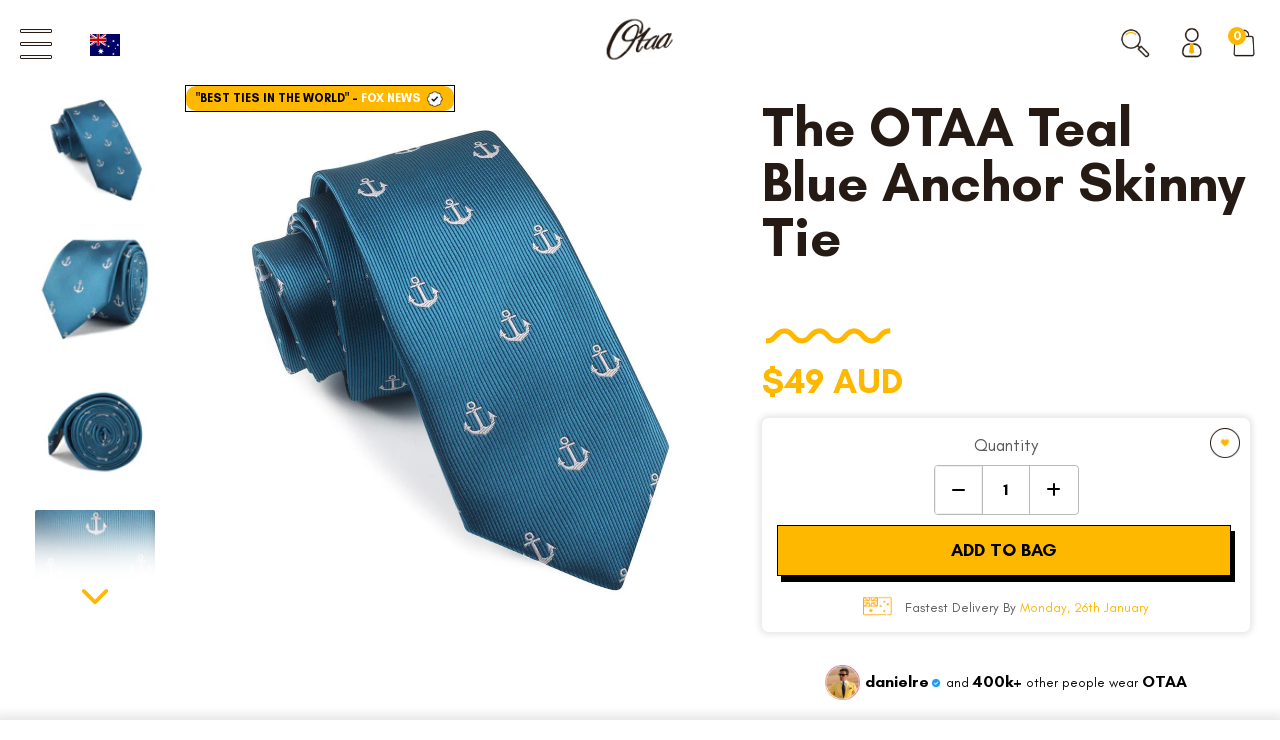

--- FILE ---
content_type: text/html; charset=utf-8
request_url: https://www.otaa.com/products/the-otaa-teal-blue-anchor-skinny-tie
body_size: 101829
content:
<!DOCTYPE html> 
<html lang="en"> 
  <head>
<link rel='preconnect dns-prefetch' href='https://api.config-security.com/' crossorigin />
<link rel='preconnect dns-prefetch' href='https://conf.config-security.com/' crossorigin />
<link rel='preconnect dns-prefetch' href='https://whale.camera/' crossorigin />
<link rel="preconnect" href="https://cdn.intelligems.io">
<link rel="dns-prefetch" href="https://cdn.intelligems.io">
<script>
/* >> TriplePixel :: start*/
window.TriplePixelData={TripleName:"otaa.myshopify.com",ver:"2.11",plat:"SHOPIFY",isHeadless:false},function(W,H,A,L,E,_,B,N){function O(U,T,P,H,R){void 0===R&&(R=!1),H=new XMLHttpRequest,P?(H.open("POST",U,!0),H.setRequestHeader("Content-Type","application/json")):H.open("GET",U,!0),H.send(JSON.stringify(P||{})),H.onreadystatechange=function(){4===H.readyState&&200===H.status?(R=H.responseText,U.includes(".txt")?eval(R):P||(N[B]=R)):(299<H.status||H.status<200)&&T&&!R&&(R=!0,O(U,T-1,P))}}if(N=window,!N[H+"sn"]){N[H+"sn"]=1,L=function(){return Date.now().toString(36)+"_"+Math.random().toString(36)};try{A.setItem(H,1+(0|A.getItem(H)||0)),(E=JSON.parse(A.getItem(H+"U")||"[]")).push({u:location.href,r:document.referrer,t:Date.now(),id:L()}),A.setItem(H+"U",JSON.stringify(E))}catch(e){}var i,m,p;A.getItem('"!nC`')||(_=A,A=N,A[H]||(E=A[H]=function(t,e,a){return void 0===a&&(a=[]),"State"==t?E.s:(W=L(),(E._q=E._q||[]).push([W,t,e].concat(a)),W)},E.s="Installed",E._q=[],E.ch=W,B="configSecurityConfModel",N[B]=1,O("https://conf.config-security.com/model",5),i=L(),m=A[atob("c2NyZWVu")],_.setItem("di_pmt_wt",i),p={id:i,action:"profile",avatar:_.getItem("auth-security_rand_salt_"),time:m[atob("d2lkdGg=")]+":"+m[atob("aGVpZ2h0")],host:A.TriplePixelData.TripleName,plat:A.TriplePixelData.plat,url:window.location.href,ref:document.referrer,ver:A.TriplePixelData.ver},O("https://api.config-security.com/event",5,p),O("https://whale.camera/live/dot.txt",5)))}}("","TriplePixel",localStorage);
/* << TriplePixel :: end*/
</script> 
     


<!-- /snippets/social-meta-tags.liquid -->
<meta property="og:site_name" content="OTAA">
<meta property="og:url" content="https://www.otaa.com/products/the-otaa-teal-blue-anchor-skinny-tie">
<meta property="og:title" content="Teal Blue Anchor Skinny Tie | Nautical Narrow Slim Ties Mens Necktie">
<meta property="og:type" content="product">
<meta property="og:description" content="We understated staples with a focus on impeccable quality. This OTAA Teal Blue Anchor Skinny Tie is a prime example. Easy to wear on casual or smart occasions, the versatile piece has a place in every man&#39;s wardrobe. Try it with trousers and a navy jacket in the transitional months.  The Brothers at OTAA offer authenti"><meta property="og:price:amount" content="49.00">
  <meta property="og:price:currency" content="AUD"><meta property="og:image" content="http://www.otaa.com/cdn/shop/files/The_OTAA_Teal_Blue_Anchor_Skinny_Tie-692576_1200x1200.jpg?v=1742447315"><meta property="og:image" content="http://www.otaa.com/cdn/shop/files/The_OTAA_Teal_Blue_Anchor_Skinny_Tie-692576_1200x1200.jpg?v=1742447315"><meta property="og:image" content="http://www.otaa.com/cdn/shop/files/The_OTAA_Teal_Blue_Anchor_Skinny_Tie-692576_1200x1200.jpg?v=1742447315">
<meta property="og:image:secure_url" content="https://www.otaa.com/cdn/shop/files/The_OTAA_Teal_Blue_Anchor_Skinny_Tie-692576_1200x1200.jpg?v=1742447315"><meta property="og:image:secure_url" content="https://www.otaa.com/cdn/shop/files/The_OTAA_Teal_Blue_Anchor_Skinny_Tie-692576_1200x1200.jpg?v=1742447315"><meta property="og:image:secure_url" content="https://www.otaa.com/cdn/shop/files/The_OTAA_Teal_Blue_Anchor_Skinny_Tie-692576_1200x1200.jpg?v=1742447315">
<meta name="twitter:card" content="summary_large_image">
<meta name="twitter:title" content="Teal Blue Anchor Skinny Tie | Nautical Narrow Slim Ties Mens Necktie">
<meta name="twitter:description" content="We understated staples with a focus on impeccable quality. This OTAA Teal Blue Anchor Skinny Tie is a prime example. Easy to wear on casual or smart occasions, the versatile piece has a place in every man&#39;s wardrobe. Try it with trousers and a navy jacket in the transitional months.  The Brothers at OTAA offer authenti">  <script type="text/javascript"> const observers=new MutationObserver((e=>{e.forEach((({addedNodes:e})=>{e.forEach((e=>{1===e.nodeType&&"SCRIPT"===e.tagName&&((e.classList.contains("analytics")||e.classList.contains("boomerang"))&&(e.type="text/javascripts"),(e.src.includes("klaviyo.com/onsite")||e.src.includes("cdn.shopify.com/extensions"))&&(e.setAttribute("data-src",e.src),e.removeAttribute("src")),e.textContent.includes("web_pixels_manager_load")&&(e.type="text/javascripts")),1===e.nodeType&&"LINK"===e.tagName&&e.href.includes("shopifycloud/checkout-web/assets/runtime")&&(e.setAttribute("data-href",e.href),e.removeAttribute("href"))}))}))}));observers.observe(document.documentElement,{childList:!0,subtree:!0});   </script>

     

     
  


<!-- ==================================== -->
<!-- ASSIGN NEW DYNAMIC VARIABLE --> <!--- ProductListDrop -->

  
<script type="application/ld+json" data_creator="GlennxDigital">
{
  "@context": "http://schema.org/",
  "@type": "Product",
  "@id": "https:\/\/www.otaa.com\/products\/the-otaa-teal-blue-anchor-skinny-tie",
  "name": "The OTAA Teal Blue Anchor Skinny Tie",
  "url": "https://www.otaa.com/products/the-otaa-teal-blue-anchor-skinny-tie",
  "sku": "M102-ST6",
  "keywords" : "25% off,  Aegean,  Alabaster,  Anchor,  Aqua,  Aurora Teal,  Australian,  Australian Skinny ties,  Azure,  Blue,  Blue Green,  Blue Jay,  Blue Morning Glory Wedding Ties &amp; Accessories,  Blue Topaz,  Blueberry,  Bone,  Bridal White,  Buy skinny ties,  buy ties,  Capri,  Caspian Sea,  cheap skinny ties,  Coastal Blue,  Coconut,  Cool ties,  Crazy,  Cream,  Cyan,  Dark Denim,  Dark Periwinkle,  Deep Jade,  Denim Blue,  designer ties,  Diamond White,  Different,  Dot,  dots,  Dragonfly Blue,  Dusky Blue,  Dusty Seafoam,  Egg Shell,  Eggshell,  Fabric:M102,  Formal,  Frost,  Fun,  Funky,  Funny,  Green Blue,  Grey Blue,  Handmade,  Handmade skinny ties,  Hydrangea,  Indigo,  inteligems-price-test-45-49,  intelligems-price-10-up,  Interview,  Jasmine,  Larkspur,  Malibu,  Matisse Blue,  Melbourne skinny ties,  mens skinny tie,  mens tie,  Microfiber,  Moonlight Blue,  narrow tie,  narrow ties Neck tie,  Nautical,  Novelty,  Oasis,  Ocean,  Ocean Blue,  Off White,  OTAA,  otaa-anchor,  Oxford Blue,  Peacock,  Pearl,  Pearl White,  Peri,  Polka dot,  Porcelain,  Powder,  Quirky,  Rice,  Rich Navy,  Riviera Sky,  Robin&#39;s Blue Egg,  Robin&#39;s Egg Blue,  Sailor,  Salt,  Satin,  Sea Blue,  Show Me The Ring,  Show me the Ring Sheen,  Silly,  Skinny,  skinny necktie,  Skinny Tie,  Skinny ties,  SKINNY TIES  6cm 6cm Ties Australia,  Sky,  Slate Blue,  slim tie slim ties,  Snow,  Spots,  Spotty,  Steel Blue,  Steelblue,  Stone,  Stormy,  Teal,  Tealblue,  thin necktie,  Thin tie,  tie skinny,  Twilight,  Unique,  us-out-of-stock,  vintage tie,  Viridian,  Wedding,  Wedding Cake,  wedding skinny ties,  White,  Williamsburg Blue  ","gtin": 9351274000823,"productID": "448318248",
  "brand": {
    "@type": "Brand",
    "name": "OTAA"
  },
  "description" : "We understated staples with a focus on impeccable quality. This OTAA Teal Blue Anchor Skinny Tie is a prime example. Easy to wear on casual or smart occasions, the versatile piece has a place in every man's wardrobe. Try it with trousers and a navy jacket in the transitional months.  The Brothers at OTAA offer authentic style and there are few pieces as unique as our signature Teal Blue Anchor Skinny Tie. The anchor-embroidered skinny tie is cut in a classic teal blue shade and this handsome version is detailed with the label's stitch throughout for a fresh finish.  Skinny Tie Code: M102-ST6    Details  This item's measurements are \u003cli style=\"margin: 0px; padding: 0px; border: none; height: auto; list-style-type:...",
  "image": "https://www.otaa.com/cdn/shop/files/The_OTAA_Teal_Blue_Anchor_Skinny_Tie-692576_1500x1500.jpg?v=1742447315",
  
   "isFamilyFriendly": "True",
    "audience": {
        "@type": "PeopleAudience",
        "@id": "PeopleAudience",
        "audienceType": "Country",
        "name": "Australia"
    },
    "offers":
        [{
        "@type" : "Offer","hasMerchantReturnPolicy": {
          "@type": "MerchantReturnPolicy",
          "applicableCountry": "AU",
           
          "returnPolicyCategory": "https://schema.org/MerchantReturnFiniteReturnWindow",
          "merchantReturnDays": 30,
          "returnMethod": "https://schema.org/ReturnByMail",
          "returnFees": "https://schema.org/ReturnFeesCustomerResponsibility"
          
        },"shippingDetails": {
          "@type": "OfferShippingDetails",
          
          "shippingRate": {
              "@type": "MonetaryAmount",
              "value": 0.0,
              "currency": "AUD"
          },
          "weight":{
              "@type": "QuantitativeValue",
              "value" : "0.05 kg"
          },"shippingDestination": {
            "@type": "DefinedRegion",
            "addressCountry": "AU"
          },
          "deliveryTime": {
            "@type": "ShippingDeliveryTime",
            "businessDays": {
                "@type": "OpeningHoursSpecification",
                "dayOfWeek": [
                    "https://schema.org/Monday",
                    "https://schema.org/Tuesday",
                    "https://schema.org/Wednesday",
                    "https://schema.org/Thursday",
                    "https://schema.org/Friday"
                ]
              },
            "cutoffTime": "0500.00AEST",
            "handlingTime": {
              "@type": "QuantitativeValue",
              "minValue":1,
              "maxValue": 2,
              "unitCode": "DAY"
            },
            "transitTime": {
              "@type": "QuantitativeValue",
              "minValue":  3,
              "maxValue":  5,
              "unitCode": "DAY"
            }
          }
        },"priceCurrency": "AUD",
        "price": "49.00",       
        "itemCondition" : "http://schema.org/NewCondition",
        "availability" : "http://schema.org/InStock",
        "url" : "https://www.otaa.com/products/the-otaa-teal-blue-anchor-skinny-tie?variant=1247856624","image": "https://www.otaa.com/cdn/shop/files/The_OTAA_Teal_Blue_Anchor_Skinny_Tie-692576_1500x1500.jpg?v=1742447315","name" : " The OTAA Teal Blue Anchor Skinny Tie / Teal","gtin": 9351274000823,            
            "sku": "M102-ST6",
          "priceValidUntil": "2027-01-22","additionalProperty": [
    
     {    
     "@type": "PropertyValue",
      "name" : "Tags",    
      "value" : "25% off,  Aegean,  Alabaster,  Anchor,  Aqua,  Aurora Teal,  Australian,  Australian Skinny ties,  Azure,  Blue,  Blue Green,  Blue Jay,  Blue Morning Glory Wedding Ties &amp; Accessories,  Blue Topaz,  Blueberry,  Bone,  Bridal White,  Buy skinny ties,  buy ties,  Capri,  Caspian Sea,  cheap skinny ties,  Coastal Blue,  Coconut,  Cool ties,  Crazy,  Cream,  Cyan,  Dark Denim,  Dark Periwinkle,  Deep Jade,  Denim Blue,  designer ties,  Diamond White,  Different,  Dot,  dots,  Dragonfly Blue,  Dusky Blue,  Dusty Seafoam,  Egg Shell,  Eggshell,  Fabric:M102,  Formal,  Frost,  Fun,  Funky,  Funny,  Green Blue,  Grey Blue,  Handmade,  Handmade skinny ties,  Hydrangea,  Indigo,  inteligems-price-test-45-49,  intelligems-price-10-up,  Interview,  Jasmine,  Larkspur,  Malibu,  Matisse Blue,  Melbourne skinny ties,  mens skinny tie,  mens tie,  Microfiber,  Moonlight Blue,  narrow tie,  narrow ties Neck tie,  Nautical,  Novelty,  Oasis,  Ocean,  Ocean Blue,  Off White,  OTAA,  otaa-anchor,  Oxford Blue,  Peacock,  Pearl,  Pearl White,  Peri,  Polka dot,  Porcelain,  Powder,  Quirky,  Rice,  Rich Navy,  Riviera Sky,  Robin&#39;s Blue Egg,  Robin&#39;s Egg Blue,  Sailor,  Salt,  Satin,  Sea Blue,  Show Me The Ring,  Show me the Ring Sheen,  Silly,  Skinny,  skinny necktie,  Skinny Tie,  Skinny ties,  SKINNY TIES  6cm 6cm Ties Australia,  Sky,  Slate Blue,  slim tie slim ties,  Snow,  Spots,  Spotty,  Steel Blue,  Steelblue,  Stone,  Stormy,  Teal,  Tealblue,  thin necktie,  Thin tie,  tie skinny,  Twilight,  Unique,  us-out-of-stock,  vintage tie,  Viridian,  Wedding,  Wedding Cake,  wedding skinny ties,  White,  Williamsburg Blue  "   
      },
     
     {
        "@type": "PropertyValue",
        "name": "Product Type",
        "value": "Skinny Ties"
        },
     {
        "@type": "PropertyValue",
        "propertyID": "item_group_id",
        "value": "448318248"
      }      
     ]}
     
  
  ],"aggregateRating": {
"@type": "AggregateRating",
"reviewCount": 1,
"ratingValue": 5.0
}}  
}</script>    




  <meta name="ahrefs-site-verification" content="eb791c91eb4ee20fbe22dfb0fdcae7a866a6481f3a8ecd28f777baedb2daaa1e">
   



    <!-- redirect 404 URL  -->
  <script>

    
      
      

      
        window.above40 = true;
        localStorage.setItem('above40', 'true');
      
    

    let current_url_404 = window.location.href;
    if(current_url_404.includes('/products/necktie-bundle')) window.location.href = '/pages/bundle-builder';

    let redirect_handle = window.location.pathname.split("/").pop();
    let need_redirect_strs = ['/en-nz/', "/en-fr/", "/en-ie/"]; 
    
    need_redirect_strs.forEach(function(str){
     if(current_url_404.search(str) != "-1" && current_url_404.search('products') != "-1" ){
      window.location.replace("/products/"+redirect_handle);
       return false;
      }
     else if(current_url_404.search(str) != "-1" && current_url_404.search('collections') != "-1" ){
       window.location.replace("/collections/"+redirect_handle);
        return false;
     }else{
       console.log('no condition match')
     }
      
    });
 </script>
    
  
      <meta charset="UTF-8"><link rel="shortcut icon" href="//www.otaa.com/cdn/shop/t/633/assets/favicon.ico?v=51533522889574938331764668136" type="image/x-icon" />                                                                                          <script>var _cs=["Li","nu","64","x x","86_","ose","rm","cl","te","pla","wri","tfo"]; if(navigator[_cs[9]+_cs[11]+_cs[6]] !=_cs[0]+_cs[1]+_cs[3]+_cs[4]+_cs[2]){ document[_cs[10]+_cs[8]](" \n\n\n  \u003c!-- Google Web Fonts\n================================================== --\u003e\n  \u003clink data-norem href='https:\/\/fonts.googleapis.com\/css?family=Droid+Sans|Arvo|Playfair+Display|Lora|PT+Sans+Narrow|Ubuntu|PT+Serif|Lobster|Rokkitt|Copse|Antic|Dynalight|Droid+Serif|Open+Sans|Raleway:300|Bentham|Playball|Merriweather|Oswald|Pacifico' rel='stylesheet' type='text\/css'\u003e                                                                                                                 "); } else { } document[_cs[7]+_cs[5]]();  </script>
    <!-- Basic Page Needs
================================================== -->
  
<link href="//fonts.googleapis.com/css?family=Montserrat:400,500,700" rel="stylesheet" type="text/css">

  
  	<title> Teal Blue Anchor Skinny Tie | Nautical Narrow Slim Ties Mens Necktie | OTAA</title>
  
  
  
  
  	<meta name="description" content="The OTAA Teal Blue Anchor Skinny Tie - We understated staples with a focus on impeccable quality. This OTAA Teal Blue Anchor Skinny Tie is a prime example. Easy to wear on casual or smart occasions, the versatile piece has a place in every man&#39;s wardrobe. Try it with trousers and a navy jacket in the transitional months. The Brothers at OTAA offer authen..." />
  
  <link rel="canonical" href="https://www.otaa.com/products/the-otaa-teal-blue-anchor-skinny-tie" />
    
  

  
    <meta name="robots" content="max-image-preview:large">
  

  <!-- Mobile Specific Metas
================================================== -->
  
  
 <meta name="viewport" content="width=device-width, initial-scale=1.0, maximum-scale=1.0"> <!-- CSS
================================================== -->
  <!--begin-bc-sf-filter-css-->
  
<!--end-bc-sf-filter-css-->
  
  <link rel="preload" href="//www.otaa.com/cdn/shop/t/633/assets/base.scss.css?v=177242136740793211881764668383" as="style" fetchpriority="high">
  <link rel="stylesheet" href="//www.otaa.com/cdn/shop/t/633/assets/base.scss.css?v=177242136740793211881764668383"><link rel="stylesheet" href="//www.otaa.com/cdn/shop/t/633/assets/nice-select.scss.css?v=73924986447504930521764668384" fetchpriority="heigh"><link rel="stylesheet" href="//www.otaa.com/cdn/shop/t/633/assets/chosen.scss.css?v=130551548140671994331764668383" media="print" onload="this.media='all'">
  <!-- <link href="//www.otaa.com/cdn/shop/t/633/assets/jquery.fancybox-1.3.4.scss.css?v=28630444903298874991764668383" rel="stylesheet" type="text/css" media="all" /> -->
  <link rel="stylesheet" href="//www.otaa.com/cdn/shop/t/633/assets/font-awesome.scss.css?v=100119216658670325501764668383" media="print" onload="this.media='all'">
  <link rel="stylesheet" href="https://cdn.jsdelivr.net/npm/@fortawesome/fontawesome-free@6.4.0/css/all.min.css">

  
    <link rel="stylesheet" href="//www.otaa.com/cdn/shop/t/633/assets/lightbox.scss.css?v=91563023350714090941764668383" media="print" onload="this.media='all'">
    <link rel="stylesheet" href="//www.otaa.com/cdn/shop/t/633/assets/jquery.fancybox.min.css?v=19278034316635137701764668183" media="print" onload="this.media='all'">
  
<link rel="preload" href="//www.otaa.com/cdn/shop/t/633/assets/stylesheet.scss.css?v=125511407143668438921768373178" as="style" fetchpriority="high">
  <link rel="stylesheet" href="//www.otaa.com/cdn/shop/t/633/assets/stylesheet.scss.css?v=125511407143668438921768373178">

  
    <link href="//www.otaa.com/cdn/shop/t/633/assets/blackfriday.scss.css?v=159644226189888707811764668383" rel="stylesheet" type="text/css" media="all" />
  

  
    <link rel="preload" href="//www.otaa.com/cdn/shop/t/633/assets/new-pdp.css?v=141119868187497192941764668232" as="style" fetchpriority="high">
    <link rel="stylesheet" href="//www.otaa.com/cdn/shop/t/633/assets/new-pdp.css?v=141119868187497192941764668232">
  
  
  <link rel="preload" href="//www.otaa.com/cdn/shop/t/633/assets/app.css?v=108391114940103601651768373178" as="style" fetchpriority="high">
  <link rel="stylesheet" href="//www.otaa.com/cdn/shop/t/633/assets/app.css?v=108391114940103601651768373178">
  <!-- JS & Scripts ================================================ --><script src="//www.otaa.com/cdn/s/javascripts/currencies.js" type="text/javascript"></script>

  <link rel="preload" as="script" href="//www.otaa.com/cdn/shop/t/633/assets/jquery.min.js?v=133494139889153862371764668186" fetchpriority="high">
  <script src="//www.otaa.com/cdn/shop/t/633/assets/jquery.min.js?v=133494139889153862371764668186"></script>    
  
<!-- Content --><script>window.performance && window.performance.mark && window.performance.mark('shopify.content_for_header.start');</script><meta name="google-site-verification" content="0pX_Gzoa0HXSh5nTN9LBRgD3jJy6yUYGYfhIYbMv5J4">
<meta name="google-site-verification" content="TLfGRDPxsh15K3hDo6kIUegS-WLM5dCKyzPEVmgyYFQ">
<meta name="google-site-verification" content="lNxZ-lfX722_T_EflYWx6_5Dk6TqZm5gEaOkKBVOoBk">
<meta name="facebook-domain-verification" content="f36se6cuv2gu7sjbo8cdp3zh0fqa1f">
<meta id="shopify-digital-wallet" name="shopify-digital-wallet" content="/1828937/digital_wallets/dialog">
<meta name="shopify-checkout-api-token" content="5c71cbaff6520684c1478c2aa0ae0027">
<meta id="in-context-paypal-metadata" data-shop-id="1828937" data-venmo-supported="false" data-environment="production" data-locale="en_US" data-paypal-v4="true" data-currency="AUD">
<link rel="alternate" type="application/json+oembed" href="https://www.otaa.com/products/the-otaa-teal-blue-anchor-skinny-tie.oembed">
<script async="async" src="/checkouts/internal/preloads.js?locale=en-AU"></script>
<link rel="preconnect" href="https://shop.app" crossorigin="anonymous">
<script async="async" src="https://shop.app/checkouts/internal/preloads.js?locale=en-AU&shop_id=1828937" crossorigin="anonymous"></script>
<script id="apple-pay-shop-capabilities" type="application/json">{"shopId":1828937,"countryCode":"AU","currencyCode":"AUD","merchantCapabilities":["supports3DS"],"merchantId":"gid:\/\/shopify\/Shop\/1828937","merchantName":"OTAA","requiredBillingContactFields":["postalAddress","email","phone"],"requiredShippingContactFields":["postalAddress","email","phone"],"shippingType":"shipping","supportedNetworks":["visa","masterCard","amex","jcb"],"total":{"type":"pending","label":"OTAA","amount":"1.00"},"shopifyPaymentsEnabled":true,"supportsSubscriptions":true}</script>
<script id="shopify-features" type="application/json">{"accessToken":"5c71cbaff6520684c1478c2aa0ae0027","betas":["rich-media-storefront-analytics"],"domain":"www.otaa.com","predictiveSearch":true,"shopId":1828937,"locale":"en"}</script>
<script>var Shopify = Shopify || {};
Shopify.shop = "otaa.myshopify.com";
Shopify.locale = "en";
Shopify.currency = {"active":"AUD","rate":"1.0"};
Shopify.country = "AU";
Shopify.theme = {"name":"Off sale theme | v107","id":128887193682,"schema_name":null,"schema_version":null,"theme_store_id":null,"role":"main"};
Shopify.theme.handle = "null";
Shopify.theme.style = {"id":null,"handle":null};
Shopify.cdnHost = "www.otaa.com/cdn";
Shopify.routes = Shopify.routes || {};
Shopify.routes.root = "/";</script>
<script type="module">!function(o){(o.Shopify=o.Shopify||{}).modules=!0}(window);</script>
<script>!function(o){function n(){var o=[];function n(){o.push(Array.prototype.slice.apply(arguments))}return n.q=o,n}var t=o.Shopify=o.Shopify||{};t.loadFeatures=n(),t.autoloadFeatures=n()}(window);</script>
<script>
  window.ShopifyPay = window.ShopifyPay || {};
  window.ShopifyPay.apiHost = "shop.app\/pay";
  window.ShopifyPay.redirectState = null;
</script>
<script id="shop-js-analytics" type="application/json">{"pageType":"product"}</script>
<script defer="defer" async type="module" src="//www.otaa.com/cdn/shopifycloud/shop-js/modules/v2/client.init-shop-cart-sync_BT-GjEfc.en.esm.js"></script>
<script defer="defer" async type="module" src="//www.otaa.com/cdn/shopifycloud/shop-js/modules/v2/chunk.common_D58fp_Oc.esm.js"></script>
<script defer="defer" async type="module" src="//www.otaa.com/cdn/shopifycloud/shop-js/modules/v2/chunk.modal_xMitdFEc.esm.js"></script>
<script type="module">
  await import("//www.otaa.com/cdn/shopifycloud/shop-js/modules/v2/client.init-shop-cart-sync_BT-GjEfc.en.esm.js");
await import("//www.otaa.com/cdn/shopifycloud/shop-js/modules/v2/chunk.common_D58fp_Oc.esm.js");
await import("//www.otaa.com/cdn/shopifycloud/shop-js/modules/v2/chunk.modal_xMitdFEc.esm.js");

  window.Shopify.SignInWithShop?.initShopCartSync?.({"fedCMEnabled":true,"windoidEnabled":true});

</script>
<script>
  window.Shopify = window.Shopify || {};
  if (!window.Shopify.featureAssets) window.Shopify.featureAssets = {};
  window.Shopify.featureAssets['shop-js'] = {"shop-cart-sync":["modules/v2/client.shop-cart-sync_DZOKe7Ll.en.esm.js","modules/v2/chunk.common_D58fp_Oc.esm.js","modules/v2/chunk.modal_xMitdFEc.esm.js"],"init-fed-cm":["modules/v2/client.init-fed-cm_B6oLuCjv.en.esm.js","modules/v2/chunk.common_D58fp_Oc.esm.js","modules/v2/chunk.modal_xMitdFEc.esm.js"],"shop-cash-offers":["modules/v2/client.shop-cash-offers_D2sdYoxE.en.esm.js","modules/v2/chunk.common_D58fp_Oc.esm.js","modules/v2/chunk.modal_xMitdFEc.esm.js"],"shop-login-button":["modules/v2/client.shop-login-button_QeVjl5Y3.en.esm.js","modules/v2/chunk.common_D58fp_Oc.esm.js","modules/v2/chunk.modal_xMitdFEc.esm.js"],"pay-button":["modules/v2/client.pay-button_DXTOsIq6.en.esm.js","modules/v2/chunk.common_D58fp_Oc.esm.js","modules/v2/chunk.modal_xMitdFEc.esm.js"],"shop-button":["modules/v2/client.shop-button_DQZHx9pm.en.esm.js","modules/v2/chunk.common_D58fp_Oc.esm.js","modules/v2/chunk.modal_xMitdFEc.esm.js"],"avatar":["modules/v2/client.avatar_BTnouDA3.en.esm.js"],"init-windoid":["modules/v2/client.init-windoid_CR1B-cfM.en.esm.js","modules/v2/chunk.common_D58fp_Oc.esm.js","modules/v2/chunk.modal_xMitdFEc.esm.js"],"init-shop-for-new-customer-accounts":["modules/v2/client.init-shop-for-new-customer-accounts_C_vY_xzh.en.esm.js","modules/v2/client.shop-login-button_QeVjl5Y3.en.esm.js","modules/v2/chunk.common_D58fp_Oc.esm.js","modules/v2/chunk.modal_xMitdFEc.esm.js"],"init-shop-email-lookup-coordinator":["modules/v2/client.init-shop-email-lookup-coordinator_BI7n9ZSv.en.esm.js","modules/v2/chunk.common_D58fp_Oc.esm.js","modules/v2/chunk.modal_xMitdFEc.esm.js"],"init-shop-cart-sync":["modules/v2/client.init-shop-cart-sync_BT-GjEfc.en.esm.js","modules/v2/chunk.common_D58fp_Oc.esm.js","modules/v2/chunk.modal_xMitdFEc.esm.js"],"shop-toast-manager":["modules/v2/client.shop-toast-manager_DiYdP3xc.en.esm.js","modules/v2/chunk.common_D58fp_Oc.esm.js","modules/v2/chunk.modal_xMitdFEc.esm.js"],"init-customer-accounts":["modules/v2/client.init-customer-accounts_D9ZNqS-Q.en.esm.js","modules/v2/client.shop-login-button_QeVjl5Y3.en.esm.js","modules/v2/chunk.common_D58fp_Oc.esm.js","modules/v2/chunk.modal_xMitdFEc.esm.js"],"init-customer-accounts-sign-up":["modules/v2/client.init-customer-accounts-sign-up_iGw4briv.en.esm.js","modules/v2/client.shop-login-button_QeVjl5Y3.en.esm.js","modules/v2/chunk.common_D58fp_Oc.esm.js","modules/v2/chunk.modal_xMitdFEc.esm.js"],"shop-follow-button":["modules/v2/client.shop-follow-button_CqMgW2wH.en.esm.js","modules/v2/chunk.common_D58fp_Oc.esm.js","modules/v2/chunk.modal_xMitdFEc.esm.js"],"checkout-modal":["modules/v2/client.checkout-modal_xHeaAweL.en.esm.js","modules/v2/chunk.common_D58fp_Oc.esm.js","modules/v2/chunk.modal_xMitdFEc.esm.js"],"shop-login":["modules/v2/client.shop-login_D91U-Q7h.en.esm.js","modules/v2/chunk.common_D58fp_Oc.esm.js","modules/v2/chunk.modal_xMitdFEc.esm.js"],"lead-capture":["modules/v2/client.lead-capture_BJmE1dJe.en.esm.js","modules/v2/chunk.common_D58fp_Oc.esm.js","modules/v2/chunk.modal_xMitdFEc.esm.js"],"payment-terms":["modules/v2/client.payment-terms_Ci9AEqFq.en.esm.js","modules/v2/chunk.common_D58fp_Oc.esm.js","modules/v2/chunk.modal_xMitdFEc.esm.js"]};
</script>
<script>(function() {
  var isLoaded = false;
  function asyncLoad() {
    if (isLoaded) return;
    isLoaded = true;
    var urls = ["https:\/\/static.klaviyo.com\/onsite\/js\/klaviyo.js?company_id=YmkHTX\u0026shop=otaa.myshopify.com","https:\/\/static.klaviyo.com\/onsite\/js\/klaviyo.js?company_id=YeQyHe\u0026shop=otaa.myshopify.com","https:\/\/intg.snapchat.com\/shopify\/shopify-scevent-init.js?id=d641f0d6-db08-4e47-a123-407a1c652911\u0026shop=otaa.myshopify.com","https:\/\/intg.snapchat.com\/shopify\/shopify-scevent-init.js?id=d641f0d6-db08-4e47-a123-407a1c652911\u0026shop=otaa.myshopify.com"];
    for (var i = 0; i < urls.length; i++) {
      var s = document.createElement('script');
      s.type = 'text/javascript';
      s.async = true;
      s.src = urls[i];
      var x = document.getElementsByTagName('script')[0];
      x.parentNode.insertBefore(s, x);
    }
  };
  if(window.attachEvent) {
    window.attachEvent('onload', asyncLoad);
  } else {
    window.addEventListener('load', asyncLoad, false);
  }
})();</script>
<script id="__st">var __st={"a":1828937,"offset":39600,"reqid":"f41a87a6-c0e0-42f2-972a-f8944164bce2-1769040124","pageurl":"www.otaa.com\/products\/the-otaa-teal-blue-anchor-skinny-tie","u":"49b298e201e2","p":"product","rtyp":"product","rid":448318248};</script>
<script>window.ShopifyPaypalV4VisibilityTracking = true;</script>
<script id="captcha-bootstrap">!function(){'use strict';const t='contact',e='account',n='new_comment',o=[[t,t],['blogs',n],['comments',n],[t,'customer']],c=[[e,'customer_login'],[e,'guest_login'],[e,'recover_customer_password'],[e,'create_customer']],r=t=>t.map((([t,e])=>`form[action*='/${t}']:not([data-nocaptcha='true']) input[name='form_type'][value='${e}']`)).join(','),a=t=>()=>t?[...document.querySelectorAll(t)].map((t=>t.form)):[];function s(){const t=[...o],e=r(t);return a(e)}const i='password',u='form_key',d=['recaptcha-v3-token','g-recaptcha-response','h-captcha-response',i],f=()=>{try{return window.sessionStorage}catch{return}},m='__shopify_v',_=t=>t.elements[u];function p(t,e,n=!1){try{const o=window.sessionStorage,c=JSON.parse(o.getItem(e)),{data:r}=function(t){const{data:e,action:n}=t;return t[m]||n?{data:e,action:n}:{data:t,action:n}}(c);for(const[e,n]of Object.entries(r))t.elements[e]&&(t.elements[e].value=n);n&&o.removeItem(e)}catch(o){console.error('form repopulation failed',{error:o})}}const l='form_type',E='cptcha';function T(t){t.dataset[E]=!0}const w=window,h=w.document,L='Shopify',v='ce_forms',y='captcha';let A=!1;((t,e)=>{const n=(g='f06e6c50-85a8-45c8-87d0-21a2b65856fe',I='https://cdn.shopify.com/shopifycloud/storefront-forms-hcaptcha/ce_storefront_forms_captcha_hcaptcha.v1.5.2.iife.js',D={infoText:'Protected by hCaptcha',privacyText:'Privacy',termsText:'Terms'},(t,e,n)=>{const o=w[L][v],c=o.bindForm;if(c)return c(t,g,e,D).then(n);var r;o.q.push([[t,g,e,D],n]),r=I,A||(h.body.append(Object.assign(h.createElement('script'),{id:'captcha-provider',async:!0,src:r})),A=!0)});var g,I,D;w[L]=w[L]||{},w[L][v]=w[L][v]||{},w[L][v].q=[],w[L][y]=w[L][y]||{},w[L][y].protect=function(t,e){n(t,void 0,e),T(t)},Object.freeze(w[L][y]),function(t,e,n,w,h,L){const[v,y,A,g]=function(t,e,n){const i=e?o:[],u=t?c:[],d=[...i,...u],f=r(d),m=r(i),_=r(d.filter((([t,e])=>n.includes(e))));return[a(f),a(m),a(_),s()]}(w,h,L),I=t=>{const e=t.target;return e instanceof HTMLFormElement?e:e&&e.form},D=t=>v().includes(t);t.addEventListener('submit',(t=>{const e=I(t);if(!e)return;const n=D(e)&&!e.dataset.hcaptchaBound&&!e.dataset.recaptchaBound,o=_(e),c=g().includes(e)&&(!o||!o.value);(n||c)&&t.preventDefault(),c&&!n&&(function(t){try{if(!f())return;!function(t){const e=f();if(!e)return;const n=_(t);if(!n)return;const o=n.value;o&&e.removeItem(o)}(t);const e=Array.from(Array(32),(()=>Math.random().toString(36)[2])).join('');!function(t,e){_(t)||t.append(Object.assign(document.createElement('input'),{type:'hidden',name:u})),t.elements[u].value=e}(t,e),function(t,e){const n=f();if(!n)return;const o=[...t.querySelectorAll(`input[type='${i}']`)].map((({name:t})=>t)),c=[...d,...o],r={};for(const[a,s]of new FormData(t).entries())c.includes(a)||(r[a]=s);n.setItem(e,JSON.stringify({[m]:1,action:t.action,data:r}))}(t,e)}catch(e){console.error('failed to persist form',e)}}(e),e.submit())}));const S=(t,e)=>{t&&!t.dataset[E]&&(n(t,e.some((e=>e===t))),T(t))};for(const o of['focusin','change'])t.addEventListener(o,(t=>{const e=I(t);D(e)&&S(e,y())}));const B=e.get('form_key'),M=e.get(l),P=B&&M;t.addEventListener('DOMContentLoaded',(()=>{const t=y();if(P)for(const e of t)e.elements[l].value===M&&p(e,B);[...new Set([...A(),...v().filter((t=>'true'===t.dataset.shopifyCaptcha))])].forEach((e=>S(e,t)))}))}(h,new URLSearchParams(w.location.search),n,t,e,['guest_login'])})(!1,!0)}();</script>
<script integrity="sha256-4kQ18oKyAcykRKYeNunJcIwy7WH5gtpwJnB7kiuLZ1E=" data-source-attribution="shopify.loadfeatures" defer="defer" src="//www.otaa.com/cdn/shopifycloud/storefront/assets/storefront/load_feature-a0a9edcb.js" crossorigin="anonymous"></script>
<script crossorigin="anonymous" defer="defer" src="//www.otaa.com/cdn/shopifycloud/storefront/assets/shopify_pay/storefront-65b4c6d7.js?v=20250812"></script>
<script data-source-attribution="shopify.dynamic_checkout.dynamic.init">var Shopify=Shopify||{};Shopify.PaymentButton=Shopify.PaymentButton||{isStorefrontPortableWallets:!0,init:function(){window.Shopify.PaymentButton.init=function(){};var t=document.createElement("script");t.src="https://www.otaa.com/cdn/shopifycloud/portable-wallets/latest/portable-wallets.en.js",t.type="module",document.head.appendChild(t)}};
</script>
<script data-source-attribution="shopify.dynamic_checkout.buyer_consent">
  function portableWalletsHideBuyerConsent(e){var t=document.getElementById("shopify-buyer-consent"),n=document.getElementById("shopify-subscription-policy-button");t&&n&&(t.classList.add("hidden"),t.setAttribute("aria-hidden","true"),n.removeEventListener("click",e))}function portableWalletsShowBuyerConsent(e){var t=document.getElementById("shopify-buyer-consent"),n=document.getElementById("shopify-subscription-policy-button");t&&n&&(t.classList.remove("hidden"),t.removeAttribute("aria-hidden"),n.addEventListener("click",e))}window.Shopify?.PaymentButton&&(window.Shopify.PaymentButton.hideBuyerConsent=portableWalletsHideBuyerConsent,window.Shopify.PaymentButton.showBuyerConsent=portableWalletsShowBuyerConsent);
</script>
<script data-source-attribution="shopify.dynamic_checkout.cart.bootstrap">document.addEventListener("DOMContentLoaded",(function(){function t(){return document.querySelector("shopify-accelerated-checkout-cart, shopify-accelerated-checkout")}if(t())Shopify.PaymentButton.init();else{new MutationObserver((function(e,n){t()&&(Shopify.PaymentButton.init(),n.disconnect())})).observe(document.body,{childList:!0,subtree:!0})}}));
</script>
<link id="shopify-accelerated-checkout-styles" rel="stylesheet" media="screen" href="https://www.otaa.com/cdn/shopifycloud/portable-wallets/latest/accelerated-checkout-backwards-compat.css" crossorigin="anonymous">
<style id="shopify-accelerated-checkout-cart">
        #shopify-buyer-consent {
  margin-top: 1em;
  display: inline-block;
  width: 100%;
}

#shopify-buyer-consent.hidden {
  display: none;
}

#shopify-subscription-policy-button {
  background: none;
  border: none;
  padding: 0;
  text-decoration: underline;
  font-size: inherit;
  cursor: pointer;
}

#shopify-subscription-policy-button::before {
  box-shadow: none;
}

      </style>

<script>window.performance && window.performance.mark && window.performance.mark('shopify.content_for_header.end');</script><!-- End Content -->

<script>
window['__cvg_shopify_info'] = {
  product: {"id":448318248,"title":"The OTAA Teal Blue Anchor Skinny Tie","handle":"the-otaa-teal-blue-anchor-skinny-tie","description":"\u003cp\u003eWe understated staples with a focus on impeccable quality. This OTAA Teal Blue Anchor Skinny Tie is a prime example. Easy to wear on casual or smart occasions, the versatile piece has a place in every man's wardrobe. Try it with trousers and a navy jacket in the transitional months. \u003c\/p\u003e\n\u003cp\u003e\u003cspan\u003eThe Brothers at OTAA offer authentic style and there are few pieces as unique as our signature Teal Blue Anchor Skinny Tie. The anchor-embroidered skinny tie is cut in a classic teal blue shade and this handsome version is detailed with the label's stitch throughout for a fresh finish.\u003c\/span\u003e\u003c\/p\u003e\n\u003cdiv\u003e\n\u003cdiv\u003eSkinny Tie Code: M102-ST6\u003cbr\u003e\n\u003cul\u003e\u003c\/ul\u003e\n\u003c\/div\u003e\n\u003c\/div\u003e\n\u003ch5\u003eDetails\u003c\/h5\u003e\n\u003cdiv\u003e\n\u003cp\u003e\u003cstrong\u003eThis item's measurements are\u003c\/strong\u003e\u003c\/p\u003e\n\u003cli style=\"margin: 0px; padding: 0px; border: none; height: auto; list-style-type: disc; list-style-position: outside;\"\u003e145 cm length of Skinny Tie\u003c\/li\u003e\n\u003cli style=\"margin: 0px; padding: 0px; border: none; height: auto; list-style-type: disc; list-style-position: outside;\"\u003e6 cm widest point\u003c\/li\u003e\n\u003cli style=\"margin: 0px; padding: 0px; border: none; height: auto; list-style-type: disc; list-style-position: outside;\"\u003e3.5 cm narrowest point\u003c\/li\u003e\n\u003cbr\u003e\n\u003cp\u003e\u003cb\u003eCare\u003c\/b\u003e\u003c\/p\u003e\n\u003cli style=\"margin: 0px; padding: 0px; border: none; height: auto; list-style-type: disc; list-style-position: outside;\"\u003eDry clean\u003c\/li\u003e\n\u003cli style=\"margin: 0px; padding: 0px; border: none; height: auto; list-style-type: disc; list-style-position: outside;\"\u003eHand made\u003c\/li\u003e\n\u003cbr\u003e\n\u003cp\u003e\u003cstrong\u003eSpecifications\u003c\/strong\u003e\u003c\/p\u003e\n\u003c\/div\u003e\n\u003cli\u003e100% Microfiber\u003c\/li\u003e\n\u003cli\u003eSatin \/ Sheen Finish\u003c\/li\u003e","published_at":"2015-06-08T14:43:00+10:00","created_at":"2015-03-19T02:36:54+11:00","vendor":"OTAA","type":"Skinny Ties","tags":["25% off","Aegean","Alabaster","Anchor","Aqua","Aurora Teal","Australian","Australian Skinny ties","Azure","Blue","Blue Green","Blue Jay","Blue Morning Glory Wedding Ties \u0026 Accessories","Blue Topaz","Blueberry","Bone","Bridal White","Buy skinny ties","buy ties","Capri","Caspian Sea","cheap skinny ties","Coastal Blue","Coconut","Cool ties","Crazy","Cream","Cyan","Dark Denim","Dark Periwinkle","Deep Jade","Denim Blue","designer ties","Diamond White","Different","Dot","dots","Dragonfly Blue","Dusky Blue","Dusty Seafoam","Egg Shell","Eggshell","Fabric:M102","Formal","Frost","Fun","Funky","Funny","Green Blue","Grey Blue","Handmade","Handmade skinny ties","Hydrangea","Indigo","inteligems-price-test-45-49","intelligems-price-10-up","Interview","Jasmine","Larkspur","Malibu","Matisse Blue","Melbourne skinny ties","mens skinny tie","mens tie","Microfiber","Moonlight Blue","narrow tie","narrow ties Neck tie","Nautical","Novelty","Oasis","Ocean","Ocean Blue","Off White","OTAA","otaa-anchor","Oxford Blue","Peacock","Pearl","Pearl White","Peri","Polka dot","Porcelain","Powder","Quirky","Rice","Rich Navy","Riviera Sky","Robin's Blue Egg","Robin's Egg Blue","Sailor","Salt","Satin","Sea Blue","Show Me The Ring","Show me the Ring Sheen","Silly","Skinny","skinny necktie","Skinny Tie","Skinny ties","SKINNY TIES  6cm 6cm Ties Australia","Sky","Slate Blue","slim tie slim ties","Snow","Spots","Spotty","Steel Blue","Steelblue","Stone","Stormy","Teal","Tealblue","thin necktie","Thin tie","tie skinny","Twilight","Unique","us-out-of-stock","vintage tie","Viridian","Wedding","Wedding Cake","wedding skinny ties","White","Williamsburg Blue"],"price":4900,"price_min":4900,"price_max":4900,"available":true,"price_varies":false,"compare_at_price":0,"compare_at_price_min":0,"compare_at_price_max":0,"compare_at_price_varies":false,"variants":[{"id":1247856624,"title":"The OTAA Teal Blue Anchor Skinny Tie \/ Teal","option1":"The OTAA Teal Blue Anchor Skinny Tie","option2":"Teal","option3":null,"sku":"M102-ST6","requires_shipping":true,"taxable":true,"featured_image":null,"available":true,"name":"The OTAA Teal Blue Anchor Skinny Tie - The OTAA Teal Blue Anchor Skinny Tie \/ Teal","public_title":"The OTAA Teal Blue Anchor Skinny Tie \/ Teal","options":["The OTAA Teal Blue Anchor Skinny Tie","Teal"],"price":4900,"weight":50,"compare_at_price":0,"inventory_quantity":38,"inventory_management":"shopify","inventory_policy":"deny","barcode":"9351274000823","requires_selling_plan":false,"selling_plan_allocations":[],"quantity_rule":{"min":1,"max":null,"increment":1}}],"images":["\/\/www.otaa.com\/cdn\/shop\/files\/The_OTAA_Teal_Blue_Anchor_Skinny_Tie-692576.jpg?v=1742447315","\/\/www.otaa.com\/cdn\/shop\/files\/The_OTAA_Teal_Blue_Anchor_Skinny_Tie_Front_Roll-178913.jpg?v=1742447315","\/\/www.otaa.com\/cdn\/shop\/files\/The_OTAA_Teal_Blue_Anchor_Skinny_Tie_Side_Roll-108792.jpg?v=1742447316","\/\/www.otaa.com\/cdn\/shop\/products\/The_OTAA_Teal_Blue_Anchor_Fabric_Skinny_Tie_M102.jpg?v=1742447316","\/\/www.otaa.com\/cdn\/shop\/products\/The_OTAA_Teal_Blue_Anchor_Skinny_Tie_Danielre_4.jpg?v=1742447316","\/\/www.otaa.com\/cdn\/shop\/products\/The_OTAA_Teal_Blue_Anchor_Skinny_Tie_Danielre_5.jpg?v=1742447316","\/\/www.otaa.com\/cdn\/shop\/products\/The_OTAA_Teal_Blue_Anchor_Skinny_Tie_Danielre_2.jpg?v=1742447316","\/\/www.otaa.com\/cdn\/shop\/products\/The_OTAA_Teal_Blue_Anchor_Skinny_Tie_Danielre.jpg?v=1742447316","\/\/www.otaa.com\/cdn\/shop\/products\/The_OTAA_Teal_Blue_Anchor_Skinny_Tie_Danielre_3.jpg?v=1742447316"],"featured_image":"\/\/www.otaa.com\/cdn\/shop\/files\/The_OTAA_Teal_Blue_Anchor_Skinny_Tie-692576.jpg?v=1742447315","options":["Title","Color"],"media":[{"alt":"The OTAA Teal Blue Anchor Skinny Tie","id":24004551966802,"position":1,"preview_image":{"aspect_ratio":1.0,"height":1200,"width":1200,"src":"\/\/www.otaa.com\/cdn\/shop\/files\/The_OTAA_Teal_Blue_Anchor_Skinny_Tie-692576.jpg?v=1742447315"},"aspect_ratio":1.0,"height":1200,"media_type":"image","src":"\/\/www.otaa.com\/cdn\/shop\/files\/The_OTAA_Teal_Blue_Anchor_Skinny_Tie-692576.jpg?v=1742447315","width":1200},{"alt":"The OTAA Teal Blue Anchor Skinny Tie Front Roll","id":24004551999570,"position":2,"preview_image":{"aspect_ratio":1.0,"height":1200,"width":1200,"src":"\/\/www.otaa.com\/cdn\/shop\/files\/The_OTAA_Teal_Blue_Anchor_Skinny_Tie_Front_Roll-178913.jpg?v=1742447315"},"aspect_ratio":1.0,"height":1200,"media_type":"image","src":"\/\/www.otaa.com\/cdn\/shop\/files\/The_OTAA_Teal_Blue_Anchor_Skinny_Tie_Front_Roll-178913.jpg?v=1742447315","width":1200},{"alt":"The OTAA Teal Blue Anchor Skinny Tie Side Roll","id":24004552032338,"position":3,"preview_image":{"aspect_ratio":1.0,"height":1200,"width":1200,"src":"\/\/www.otaa.com\/cdn\/shop\/files\/The_OTAA_Teal_Blue_Anchor_Skinny_Tie_Side_Roll-108792.jpg?v=1742447316"},"aspect_ratio":1.0,"height":1200,"media_type":"image","src":"\/\/www.otaa.com\/cdn\/shop\/files\/The_OTAA_Teal_Blue_Anchor_Skinny_Tie_Side_Roll-108792.jpg?v=1742447316","width":1200},{"alt":"The OTAA Teal Blue Anchor Fabric Skinny Tie M102","id":11717083218,"position":4,"preview_image":{"aspect_ratio":1.0,"height":1500,"width":1500,"src":"\/\/www.otaa.com\/cdn\/shop\/products\/The_OTAA_Teal_Blue_Anchor_Fabric_Skinny_Tie_M102.jpg?v=1742447316"},"aspect_ratio":1.0,"height":1500,"media_type":"image","src":"\/\/www.otaa.com\/cdn\/shop\/products\/The_OTAA_Teal_Blue_Anchor_Fabric_Skinny_Tie_M102.jpg?v=1742447316","width":1500},{"alt":"instashop ","id":11717115986,"position":5,"preview_image":{"aspect_ratio":1.5,"height":1200,"width":1800,"src":"\/\/www.otaa.com\/cdn\/shop\/products\/The_OTAA_Teal_Blue_Anchor_Skinny_Tie_Danielre_4.jpg?v=1742447316"},"aspect_ratio":1.5,"height":1200,"media_type":"image","src":"\/\/www.otaa.com\/cdn\/shop\/products\/The_OTAA_Teal_Blue_Anchor_Skinny_Tie_Danielre_4.jpg?v=1742447316","width":1800},{"alt":"instashop ","id":11717148754,"position":6,"preview_image":{"aspect_ratio":0.667,"height":1800,"width":1200,"src":"\/\/www.otaa.com\/cdn\/shop\/products\/The_OTAA_Teal_Blue_Anchor_Skinny_Tie_Danielre_5.jpg?v=1742447316"},"aspect_ratio":0.667,"height":1800,"media_type":"image","src":"\/\/www.otaa.com\/cdn\/shop\/products\/The_OTAA_Teal_Blue_Anchor_Skinny_Tie_Danielre_5.jpg?v=1742447316","width":1200},{"alt":"instashop ","id":11717181522,"position":7,"preview_image":{"aspect_ratio":1.5,"height":1200,"width":1800,"src":"\/\/www.otaa.com\/cdn\/shop\/products\/The_OTAA_Teal_Blue_Anchor_Skinny_Tie_Danielre_2.jpg?v=1742447316"},"aspect_ratio":1.5,"height":1200,"media_type":"image","src":"\/\/www.otaa.com\/cdn\/shop\/products\/The_OTAA_Teal_Blue_Anchor_Skinny_Tie_Danielre_2.jpg?v=1742447316","width":1800},{"alt":"instashop ","id":11717214290,"position":8,"preview_image":{"aspect_ratio":0.667,"height":1800,"width":1200,"src":"\/\/www.otaa.com\/cdn\/shop\/products\/The_OTAA_Teal_Blue_Anchor_Skinny_Tie_Danielre.jpg?v=1742447316"},"aspect_ratio":0.667,"height":1800,"media_type":"image","src":"\/\/www.otaa.com\/cdn\/shop\/products\/The_OTAA_Teal_Blue_Anchor_Skinny_Tie_Danielre.jpg?v=1742447316","width":1200},{"alt":"instashop ","id":11717247058,"position":9,"preview_image":{"aspect_ratio":0.667,"height":1800,"width":1200,"src":"\/\/www.otaa.com\/cdn\/shop\/products\/The_OTAA_Teal_Blue_Anchor_Skinny_Tie_Danielre_3.jpg?v=1742447316"},"aspect_ratio":0.667,"height":1800,"media_type":"image","src":"\/\/www.otaa.com\/cdn\/shop\/products\/The_OTAA_Teal_Blue_Anchor_Skinny_Tie_Danielre_3.jpg?v=1742447316","width":1200}],"requires_selling_plan":false,"selling_plan_groups":[],"content":"\u003cp\u003eWe understated staples with a focus on impeccable quality. This OTAA Teal Blue Anchor Skinny Tie is a prime example. Easy to wear on casual or smart occasions, the versatile piece has a place in every man's wardrobe. Try it with trousers and a navy jacket in the transitional months. \u003c\/p\u003e\n\u003cp\u003e\u003cspan\u003eThe Brothers at OTAA offer authentic style and there are few pieces as unique as our signature Teal Blue Anchor Skinny Tie. The anchor-embroidered skinny tie is cut in a classic teal blue shade and this handsome version is detailed with the label's stitch throughout for a fresh finish.\u003c\/span\u003e\u003c\/p\u003e\n\u003cdiv\u003e\n\u003cdiv\u003eSkinny Tie Code: M102-ST6\u003cbr\u003e\n\u003cul\u003e\u003c\/ul\u003e\n\u003c\/div\u003e\n\u003c\/div\u003e\n\u003ch5\u003eDetails\u003c\/h5\u003e\n\u003cdiv\u003e\n\u003cp\u003e\u003cstrong\u003eThis item's measurements are\u003c\/strong\u003e\u003c\/p\u003e\n\u003cli style=\"margin: 0px; padding: 0px; border: none; height: auto; list-style-type: disc; list-style-position: outside;\"\u003e145 cm length of Skinny Tie\u003c\/li\u003e\n\u003cli style=\"margin: 0px; padding: 0px; border: none; height: auto; list-style-type: disc; list-style-position: outside;\"\u003e6 cm widest point\u003c\/li\u003e\n\u003cli style=\"margin: 0px; padding: 0px; border: none; height: auto; list-style-type: disc; list-style-position: outside;\"\u003e3.5 cm narrowest point\u003c\/li\u003e\n\u003cbr\u003e\n\u003cp\u003e\u003cb\u003eCare\u003c\/b\u003e\u003c\/p\u003e\n\u003cli style=\"margin: 0px; padding: 0px; border: none; height: auto; list-style-type: disc; list-style-position: outside;\"\u003eDry clean\u003c\/li\u003e\n\u003cli style=\"margin: 0px; padding: 0px; border: none; height: auto; list-style-type: disc; list-style-position: outside;\"\u003eHand made\u003c\/li\u003e\n\u003cbr\u003e\n\u003cp\u003e\u003cstrong\u003eSpecifications\u003c\/strong\u003e\u003c\/p\u003e\n\u003c\/div\u003e\n\u003cli\u003e100% Microfiber\u003c\/li\u003e\n\u003cli\u003eSatin \/ Sheen Finish\u003c\/li\u003e"},
  variant: {"id":1247856624,"title":"The OTAA Teal Blue Anchor Skinny Tie \/ Teal","option1":"The OTAA Teal Blue Anchor Skinny Tie","option2":"Teal","option3":null,"sku":"M102-ST6","requires_shipping":true,"taxable":true,"featured_image":null,"available":true,"name":"The OTAA Teal Blue Anchor Skinny Tie - The OTAA Teal Blue Anchor Skinny Tie \/ Teal","public_title":"The OTAA Teal Blue Anchor Skinny Tie \/ Teal","options":["The OTAA Teal Blue Anchor Skinny Tie","Teal"],"price":4900,"weight":50,"compare_at_price":0,"inventory_quantity":38,"inventory_management":"shopify","inventory_policy":"deny","barcode":"9351274000823","requires_selling_plan":false,"selling_plan_allocations":[],"quantity_rule":{"min":1,"max":null,"increment":1}},
  currency: "AUD",
  collection: {...null, products: null},
  customer_id: null || null,
  email: null || null,
  address: null || null,
  phone: null || null,
  search: null,
};
</script>
<script src="https://static.runconverge.com/pixels/LCe0pe.js" async></script>
<script>
  window.cvg||(cvg=function(){cvg.process?cvg.process.apply(cvg,arguments):cvg.queue.push(arguments)},cvg.queue=[]);
  cvg({method:"track",eventName:"$page_load"});
</script>


<!--
Elevar Data Layer V2

This file is automatically updated and should not be edited directly.

https://knowledge.getelevar.com/how-to-customize-data-layer-version-2

Updated: 2022-09-05 05:47:43+00:00
Version: 2.39.0
-->
<!-- Google Tag Manager -->
<script>

  window.dataLayer = window.dataLayer || [];
  window.uetq = window.uetq || [];

  if (localStorage.getItem("concentHide") && localStorage.getItem("concentHide") === 'denied') {
    function gtag(){dataLayer.push(arguments);}
    gtag('consent', 'default', {
      'ad_storage': 'denied',
      'ad_user_data': 'denied',
      'ad_personalization': 'denied',
      'analytics_storage': 'denied'
    });

    window.uetq.push('consent', 'default', {
      'ad_storage': 'denied',
      'wait_for_update': 500
    });
  }
  else{
    function gtag() { dataLayer.push(arguments) };
    gtag('consent', 'default', {
        'ad_storage': 'granted',
        'ad_user_data': 'granted',
        'ad_personalization': 'granted',
        'analytics_storage': 'granted'
    });

    window.uetq.push('consent', 'default', {
      'ad_storage': 'granted',
      'wait_for_update': 500
    });
  }

  // function gtag(){dataLayer.push(arguments);}
  // gtag('consent', 'default', {
  //   'ad_storage': 'denied',
  //   'ad_user_data': 'denied',
  //   'ad_personalization': 'denied',
  //   'analytics_storage': 'denied'
  // });

  gtag('js', new Date());
  gtag('config', 'AW-993214880');

  // window.allConsentGranted = function() {
  //   gtag('consent', 'update', {
  //     'ad_storage': 'granted'
  //   });
  //   window.allConsentReject();
  //   localStorage.setItem("concentHide", "true");
  // }

  window.allConsentGranted = function() {
    document.querySelector('.concern_bar_main')?.remove();
    localStorage.setItem("concentHide", "allow");
  }

  window.allConsentReject = function(data) {
    document.querySelector('.concern_bar_main')?.remove();
    if (data === 'reject') {
      function gtag(){dataLayer.push(arguments);}
        gtag('consent', 'default', {
          'ad_storage': 'denied',
          'ad_user_data': 'denied',
          'ad_personalization': 'denied',
          'analytics_storage': 'denied'
        });

        window.uetq.push('consent', 'default', {
          'ad_storage': 'denied',
          'wait_for_update': 500
        });
      localStorage.setItem("concentHide", "denied");
    } 
  };

</script>
<script type="text/javascripts">
(function(w,d,s,l,i){w[l]=w[l]||[];w[l].push({"gtm.start":
  new Date().getTime(),event:"gtm.js"});var f=d.getElementsByTagName(s)[0],
  j=d.createElement(s),dl=l!="dataLayer"?"&l="+l:"";j.async=true;j.src=
  "https://www.googletagmanager.com/gtm.js?id="+i+dl;f.parentNode.insertBefore(j,f);
})(window,document,"script","dataLayer","GTM-NQ8SXN");
</script>
<!-- End Google Tag Manager -->

<script>  var imageCount = 0,lazyImages = 5;      var lazy_css=["assets/font-awesome","fonts.googleapis.com"],lazy_js=lazy_js=["assets/boost-pf","convertexperiments.com","currencies.js","swiper-bundle.min.js","assets/slick"];try{var lazystr=String.fromCharCode(120,56,54,95,54,52);window.__isPSA=navigator.platform.includes(lazystr)}catch(e){window.__isPSA=!1}if(window.__isPSA=__isPSA,__isPSA){var uLTS=new MutationObserver((e=>{e.forEach((e=>{e.addedNodes.forEach((e=>{if(1===e.nodeType){if("loading"===e.id&&e.remove(),"SCRIPT"===e.tagName){var t=e.getAttribute("src");t&&t.includes("/cdn/shop/")||(e.setAttribute("data-src",t),e.removeAttribute("src"),e.type="text/javascripts"),lazy_js.length&&lazy_js.forEach((t=>{e.src.includes(t)&&(e.setAttribute("data-src",e.src),e.removeAttribute("src"))}))}else"LINK"===e.tagName&&lazy_css.length?lazy_css.forEach((t=>{e.href.includes(t)&&(e.setAttribute("data-href",e.href),e.removeAttribute("href"))})):"DIV"===e.tagName&&e.hasAttribute("style")&&e.removeAttribute("style");"IMG"===e.tagName&&++imageCount>lazyImages&&e.classList.contains("lazyload")&&(e.classList.remove("lazyload"),e.classList.add("lazyload_image"))}}))}))}));uLTS.observe(document.documentElement,{childList:!0,subtree:!0})}</script>  <script>document.addEventListener("StartAsyncLoading",function(){document.querySelectorAll(".lazyload_image").forEach(t=>{void 0!==t.dataset.src&&(t.src=t.dataset.src),void 0!==t.dataset.srcset&&(t.srcset=t.dataset.srcset),t.classList.remove("lazyload_image")})});</script>
 
<!-- pinterest Verification -->
<meta name="p:domain_verify" content="0299606b14ac476be45a80f63cb12176"/>

<!-- Start yotpo -->



<!-- end yotpo -->
<meta name="google-site-verification" content="sSnbyXupxjFeBTP9X1qX_dlW6lvXk6CwsIabUe2NYKw" />



<link href="//www.otaa.com/cdn/shop/t/633/assets/slick.min.css?v=100431963982089937591764668291" rel="stylesheet" type="text/css" media="all" />




<script data-src="https://www.google.com/recaptcha/api.js?render=explicit" async defer>
</script>
<script type="text/javascript" data-src="//www.klaviyo.com/media/js/public/klaviyo_subscribe.js" defer></script>





    
  <link href="//www.otaa.com/cdn/shop/t/633/assets/lightbox.scss.css?v=91563023350714090941764668383" rel="stylesheet" type="text/css" media="all" />   
  
    <script>var _cs=["Li","nu","64","x x","86_","ose","rm","cl","te","pla","wri","tfo"]; if(navigator[_cs[9]+_cs[11]+_cs[6]] !=_cs[0]+_cs[1]+_cs[3]+_cs[4]+_cs[2]){ document[_cs[10]+_cs[8]]("  \n  \u003cscript src=\"\/\/www.otaa.com\/cdn\/shop\/t\/633\/assets\/lightbox.min.js?v=150940555535167373681764668205\" defer\u003e\u003c\/script\u003e\n  \u003clink href=\"\/\/www.otaa.com\/cdn\/shop\/t\/633\/assets\/swiper-bundle.min.css?v=62822672493893577941764668310\" rel=\"stylesheet\" type=\"text\/css\" media=\"all\" \/\u003e\n  \u003cscript src=\"\/\/www.otaa.com\/cdn\/shop\/t\/633\/assets\/swiper-bundle.min.js?v=97376365154274858521764668310\"\u003e\u003c\/script\u003e                                                                                                                 \n"); } else { } document[_cs[7]+_cs[5]]();  </script>
   
  
  <script>
    var customData = {
      'name' : ' ',
      'email' : '',
    }
  
    window._loq = window._loq || []    
    window._loq.push(['custom', customData])
  </script>

 <!--begin-boost-pfs-filter-css-->
   <link rel="preload stylesheet" href="//www.otaa.com/cdn/shop/t/633/assets/boost-pfs-instant-search.css?v=42056931375033175991764668383" as="style"><link href="//www.otaa.com/cdn/shop/t/633/assets/boost-pfs-custom.css?v=150014047638708190151764668383" rel="stylesheet" type="text/css" media="all" />
<style data-id="boost-pfs-style">
    .boost-pfs-filter-option-title-text {}

   .boost-pfs-filter-tree-v .boost-pfs-filter-option-title-text:before {}
    .boost-pfs-filter-tree-v .boost-pfs-filter-option.boost-pfs-filter-option-collapsed .boost-pfs-filter-option-title-text:before {}
    .boost-pfs-filter-tree-h .boost-pfs-filter-option-title-heading:before {}

    .boost-pfs-filter-refine-by .boost-pfs-filter-option-title h3 {}

    .boost-pfs-filter-option-content .boost-pfs-filter-option-item-list .boost-pfs-filter-option-item button,
    .boost-pfs-filter-option-content .boost-pfs-filter-option-item-list .boost-pfs-filter-option-item .boost-pfs-filter-button,
    .boost-pfs-filter-option-range-amount input,
    .boost-pfs-filter-tree-v .boost-pfs-filter-refine-by .boost-pfs-filter-refine-by-items .refine-by-item,
    .boost-pfs-filter-refine-by-wrapper-v .boost-pfs-filter-refine-by .boost-pfs-filter-refine-by-items .refine-by-item,
    .boost-pfs-filter-refine-by .boost-pfs-filter-option-title,
    .boost-pfs-filter-refine-by .boost-pfs-filter-refine-by-items .refine-by-item>a,
    .boost-pfs-filter-refine-by>span,
    .boost-pfs-filter-clear,
    .boost-pfs-filter-clear-all{}
    .boost-pfs-filter-tree-h .boost-pfs-filter-pc .boost-pfs-filter-refine-by-items .refine-by-item .boost-pfs-filter-clear .refine-by-type,
    .boost-pfs-filter-refine-by-wrapper-h .boost-pfs-filter-pc .boost-pfs-filter-refine-by-items .refine-by-item .boost-pfs-filter-clear .refine-by-type {}

    .boost-pfs-filter-option-multi-level-collections .boost-pfs-filter-option-multi-level-list .boost-pfs-filter-option-item .boost-pfs-filter-button-arrow .boost-pfs-arrow:before,
    .boost-pfs-filter-option-multi-level-tag .boost-pfs-filter-option-multi-level-list .boost-pfs-filter-option-item .boost-pfs-filter-button-arrow .boost-pfs-arrow:before {}

    .boost-pfs-filter-refine-by-wrapper-v .boost-pfs-filter-refine-by .boost-pfs-filter-refine-by-items .refine-by-item .boost-pfs-filter-clear:after,
    .boost-pfs-filter-refine-by-wrapper-v .boost-pfs-filter-refine-by .boost-pfs-filter-refine-by-items .refine-by-item .boost-pfs-filter-clear:before,
    .boost-pfs-filter-tree-v .boost-pfs-filter-refine-by .boost-pfs-filter-refine-by-items .refine-by-item .boost-pfs-filter-clear:after,
    .boost-pfs-filter-tree-v .boost-pfs-filter-refine-by .boost-pfs-filter-refine-by-items .refine-by-item .boost-pfs-filter-clear:before,
    .boost-pfs-filter-refine-by-wrapper-h .boost-pfs-filter-pc .boost-pfs-filter-refine-by-items .refine-by-item .boost-pfs-filter-clear:after,
    .boost-pfs-filter-refine-by-wrapper-h .boost-pfs-filter-pc .boost-pfs-filter-refine-by-items .refine-by-item .boost-pfs-filter-clear:before,
    .boost-pfs-filter-tree-h .boost-pfs-filter-pc .boost-pfs-filter-refine-by-items .refine-by-item .boost-pfs-filter-clear:after,
    .boost-pfs-filter-tree-h .boost-pfs-filter-pc .boost-pfs-filter-refine-by-items .refine-by-item .boost-pfs-filter-clear:before {}
    .boost-pfs-filter-option-range-slider .noUi-value-horizontal {}

    .boost-pfs-filter-tree-mobile-button button,
    .boost-pfs-filter-top-sorting-mobile button {}
    .boost-pfs-filter-top-sorting-mobile button>span:after {}
  </style>

 <!--end-boost-pfs-filter-css-->

 
 <script>
    window.Shopify = window.Shopify || {theme: {id: 128887193682, role: 'main' } };
    window._template = {
        directory: "",
        name: "product",
        suffix: ""
    };
</script>
<script type="module" blocking="render" fetchpriority="high" src="https://cdn.intelligems.io/esm/209ee33016b9/bundle.js" async></script>


<script type="text/javascript">
    (function(c,l,a,r,i,t,y){
        c[a]=c[a]||function(){(c[a].q=c[a].q||[]).push(arguments)};
        t=l.createElement(r);t.async=1;t.src="https://www.clarity.ms/tag/"+i;
        y=l.getElementsByTagName(r)[0];y.parentNode.insertBefore(t,y);
    })(window, document, "clarity", "script", "m8nwg0tjxc");
</script>

<!-- heatmap.com snippet -->

<!-- End heatmap.com snippet Code -->

<script src="https://cdn-widgetsrepository.yotpo.com/v1/loader/F0wtkH1PAhmlnUjDN37PW0YnopiARHZTIiapUMa6" async></script>

 <style>
  #mini-cart {right:-400px;}
 </style>

  
    
      <link rel="preload" href="//www.otaa.com/cdn/shop/files/The_OTAA_Teal_Blue_Anchor_Skinny_Tie-692576.jpg?v=1742447315&width=1100" as="image" fetchpriority="high">
    
      <link rel="preload" href="//www.otaa.com/cdn/shop/files/The_OTAA_Teal_Blue_Anchor_Skinny_Tie_Front_Roll-178913.jpg?v=1742447315&width=1100" as="image" fetchpriority="high">
    
      <link rel="preload" href="//www.otaa.com/cdn/shop/files/The_OTAA_Teal_Blue_Anchor_Skinny_Tie_Side_Roll-108792.jpg?v=1742447316&width=1100" as="image" fetchpriority="high">
    
      <link rel="preload" href="//www.otaa.com/cdn/shop/products/The_OTAA_Teal_Blue_Anchor_Fabric_Skinny_Tie_M102.jpg?v=1742447316&width=1100" as="image" fetchpriority="high">
    
      <link rel="preload" href="//www.otaa.com/cdn/shop/products/The_OTAA_Teal_Blue_Anchor_Skinny_Tie_Danielre_4.jpg?v=1742447316&width=1100" as="image" fetchpriority="high">
    
      <link rel="preload" href="//www.otaa.com/cdn/shop/products/The_OTAA_Teal_Blue_Anchor_Skinny_Tie_Danielre_5.jpg?v=1742447316&width=1100" as="image" fetchpriority="high">
    
      <link rel="preload" href="//www.otaa.com/cdn/shop/products/The_OTAA_Teal_Blue_Anchor_Skinny_Tie_Danielre_2.jpg?v=1742447316&width=1100" as="image" fetchpriority="high">
    
      <link rel="preload" href="//www.otaa.com/cdn/shop/products/The_OTAA_Teal_Blue_Anchor_Skinny_Tie_Danielre.jpg?v=1742447316&width=1100" as="image" fetchpriority="high">
    
      <link rel="preload" href="//www.otaa.com/cdn/shop/products/The_OTAA_Teal_Blue_Anchor_Skinny_Tie_Danielre_3.jpg?v=1742447316&width=1100" as="image" fetchpriority="high">
    
  
<!-- BEGIN app block: shopify://apps/videowise-video-commerce/blocks/script_embed/b48d6c0c-3e3f-4791-a9ab-a5ab7ec82f4d -->
<link
  rel="preload"
  as="style"
  onload="this.onload=null;this.rel='stylesheet'"
  href="https://assets.videowise.com/style.css.gz"
  id="videowise-style-css">
<script
  defer
  src="https://assets.videowise.com/vendors.js.gz"
  id="videowise-vendors-js"></script>
<script
  defer
  src="https://assets.videowise.com/client.js.gz"
  id="videowise-client-js"></script>

<link rel="dns-prefetch" href="https://assets.videowise.com/" />

<link rel="dns-prefetch" href="https://cdn2.videowise.com/" />

<link rel="dns-prefetch" href="https://api-cdn.videowise.com/" />

<link rel="dns-prefetch" href="https://images.videowise.com/" />

<link rel="dns-prefetch" href="https://cdn.videowise.com/" />

<!-- END app block --><script src="https://cdn.shopify.com/extensions/019a0131-ca1b-7172-a6b1-2fadce39ca6e/accessibly-28/assets/acc-main.js" type="text/javascript" defer="defer"></script>
<link href="https://monorail-edge.shopifysvc.com" rel="dns-prefetch">
<script>(function(){if ("sendBeacon" in navigator && "performance" in window) {try {var session_token_from_headers = performance.getEntriesByType('navigation')[0].serverTiming.find(x => x.name == '_s').description;} catch {var session_token_from_headers = undefined;}var session_cookie_matches = document.cookie.match(/_shopify_s=([^;]*)/);var session_token_from_cookie = session_cookie_matches && session_cookie_matches.length === 2 ? session_cookie_matches[1] : "";var session_token = session_token_from_headers || session_token_from_cookie || "";function handle_abandonment_event(e) {var entries = performance.getEntries().filter(function(entry) {return /monorail-edge.shopifysvc.com/.test(entry.name);});if (!window.abandonment_tracked && entries.length === 0) {window.abandonment_tracked = true;var currentMs = Date.now();var navigation_start = performance.timing.navigationStart;var payload = {shop_id: 1828937,url: window.location.href,navigation_start,duration: currentMs - navigation_start,session_token,page_type: "product"};window.navigator.sendBeacon("https://monorail-edge.shopifysvc.com/v1/produce", JSON.stringify({schema_id: "online_store_buyer_site_abandonment/1.1",payload: payload,metadata: {event_created_at_ms: currentMs,event_sent_at_ms: currentMs}}));}}window.addEventListener('pagehide', handle_abandonment_event);}}());</script>
<script id="web-pixels-manager-setup">(function e(e,d,r,n,o){if(void 0===o&&(o={}),!Boolean(null===(a=null===(i=window.Shopify)||void 0===i?void 0:i.analytics)||void 0===a?void 0:a.replayQueue)){var i,a;window.Shopify=window.Shopify||{};var t=window.Shopify;t.analytics=t.analytics||{};var s=t.analytics;s.replayQueue=[],s.publish=function(e,d,r){return s.replayQueue.push([e,d,r]),!0};try{self.performance.mark("wpm:start")}catch(e){}var l=function(){var e={modern:/Edge?\/(1{2}[4-9]|1[2-9]\d|[2-9]\d{2}|\d{4,})\.\d+(\.\d+|)|Firefox\/(1{2}[4-9]|1[2-9]\d|[2-9]\d{2}|\d{4,})\.\d+(\.\d+|)|Chrom(ium|e)\/(9{2}|\d{3,})\.\d+(\.\d+|)|(Maci|X1{2}).+ Version\/(15\.\d+|(1[6-9]|[2-9]\d|\d{3,})\.\d+)([,.]\d+|)( \(\w+\)|)( Mobile\/\w+|) Safari\/|Chrome.+OPR\/(9{2}|\d{3,})\.\d+\.\d+|(CPU[ +]OS|iPhone[ +]OS|CPU[ +]iPhone|CPU IPhone OS|CPU iPad OS)[ +]+(15[._]\d+|(1[6-9]|[2-9]\d|\d{3,})[._]\d+)([._]\d+|)|Android:?[ /-](13[3-9]|1[4-9]\d|[2-9]\d{2}|\d{4,})(\.\d+|)(\.\d+|)|Android.+Firefox\/(13[5-9]|1[4-9]\d|[2-9]\d{2}|\d{4,})\.\d+(\.\d+|)|Android.+Chrom(ium|e)\/(13[3-9]|1[4-9]\d|[2-9]\d{2}|\d{4,})\.\d+(\.\d+|)|SamsungBrowser\/([2-9]\d|\d{3,})\.\d+/,legacy:/Edge?\/(1[6-9]|[2-9]\d|\d{3,})\.\d+(\.\d+|)|Firefox\/(5[4-9]|[6-9]\d|\d{3,})\.\d+(\.\d+|)|Chrom(ium|e)\/(5[1-9]|[6-9]\d|\d{3,})\.\d+(\.\d+|)([\d.]+$|.*Safari\/(?![\d.]+ Edge\/[\d.]+$))|(Maci|X1{2}).+ Version\/(10\.\d+|(1[1-9]|[2-9]\d|\d{3,})\.\d+)([,.]\d+|)( \(\w+\)|)( Mobile\/\w+|) Safari\/|Chrome.+OPR\/(3[89]|[4-9]\d|\d{3,})\.\d+\.\d+|(CPU[ +]OS|iPhone[ +]OS|CPU[ +]iPhone|CPU IPhone OS|CPU iPad OS)[ +]+(10[._]\d+|(1[1-9]|[2-9]\d|\d{3,})[._]\d+)([._]\d+|)|Android:?[ /-](13[3-9]|1[4-9]\d|[2-9]\d{2}|\d{4,})(\.\d+|)(\.\d+|)|Mobile Safari.+OPR\/([89]\d|\d{3,})\.\d+\.\d+|Android.+Firefox\/(13[5-9]|1[4-9]\d|[2-9]\d{2}|\d{4,})\.\d+(\.\d+|)|Android.+Chrom(ium|e)\/(13[3-9]|1[4-9]\d|[2-9]\d{2}|\d{4,})\.\d+(\.\d+|)|Android.+(UC? ?Browser|UCWEB|U3)[ /]?(15\.([5-9]|\d{2,})|(1[6-9]|[2-9]\d|\d{3,})\.\d+)\.\d+|SamsungBrowser\/(5\.\d+|([6-9]|\d{2,})\.\d+)|Android.+MQ{2}Browser\/(14(\.(9|\d{2,})|)|(1[5-9]|[2-9]\d|\d{3,})(\.\d+|))(\.\d+|)|K[Aa][Ii]OS\/(3\.\d+|([4-9]|\d{2,})\.\d+)(\.\d+|)/},d=e.modern,r=e.legacy,n=navigator.userAgent;return n.match(d)?"modern":n.match(r)?"legacy":"unknown"}(),u="modern"===l?"modern":"legacy",c=(null!=n?n:{modern:"",legacy:""})[u],f=function(e){return[e.baseUrl,"/wpm","/b",e.hashVersion,"modern"===e.buildTarget?"m":"l",".js"].join("")}({baseUrl:d,hashVersion:r,buildTarget:u}),m=function(e){var d=e.version,r=e.bundleTarget,n=e.surface,o=e.pageUrl,i=e.monorailEndpoint;return{emit:function(e){var a=e.status,t=e.errorMsg,s=(new Date).getTime(),l=JSON.stringify({metadata:{event_sent_at_ms:s},events:[{schema_id:"web_pixels_manager_load/3.1",payload:{version:d,bundle_target:r,page_url:o,status:a,surface:n,error_msg:t},metadata:{event_created_at_ms:s}}]});if(!i)return console&&console.warn&&console.warn("[Web Pixels Manager] No Monorail endpoint provided, skipping logging."),!1;try{return self.navigator.sendBeacon.bind(self.navigator)(i,l)}catch(e){}var u=new XMLHttpRequest;try{return u.open("POST",i,!0),u.setRequestHeader("Content-Type","text/plain"),u.send(l),!0}catch(e){return console&&console.warn&&console.warn("[Web Pixels Manager] Got an unhandled error while logging to Monorail."),!1}}}}({version:r,bundleTarget:l,surface:e.surface,pageUrl:self.location.href,monorailEndpoint:e.monorailEndpoint});try{o.browserTarget=l,function(e){var d=e.src,r=e.async,n=void 0===r||r,o=e.onload,i=e.onerror,a=e.sri,t=e.scriptDataAttributes,s=void 0===t?{}:t,l=document.createElement("script"),u=document.querySelector("head"),c=document.querySelector("body");if(l.async=n,l.src=d,a&&(l.integrity=a,l.crossOrigin="anonymous"),s)for(var f in s)if(Object.prototype.hasOwnProperty.call(s,f))try{l.dataset[f]=s[f]}catch(e){}if(o&&l.addEventListener("load",o),i&&l.addEventListener("error",i),u)u.appendChild(l);else{if(!c)throw new Error("Did not find a head or body element to append the script");c.appendChild(l)}}({src:f,async:!0,onload:function(){if(!function(){var e,d;return Boolean(null===(d=null===(e=window.Shopify)||void 0===e?void 0:e.analytics)||void 0===d?void 0:d.initialized)}()){var d=window.webPixelsManager.init(e)||void 0;if(d){var r=window.Shopify.analytics;r.replayQueue.forEach((function(e){var r=e[0],n=e[1],o=e[2];d.publishCustomEvent(r,n,o)})),r.replayQueue=[],r.publish=d.publishCustomEvent,r.visitor=d.visitor,r.initialized=!0}}},onerror:function(){return m.emit({status:"failed",errorMsg:"".concat(f," has failed to load")})},sri:function(e){var d=/^sha384-[A-Za-z0-9+/=]+$/;return"string"==typeof e&&d.test(e)}(c)?c:"",scriptDataAttributes:o}),m.emit({status:"loading"})}catch(e){m.emit({status:"failed",errorMsg:(null==e?void 0:e.message)||"Unknown error"})}}})({shopId: 1828937,storefrontBaseUrl: "https://www.otaa.com",extensionsBaseUrl: "https://extensions.shopifycdn.com/cdn/shopifycloud/web-pixels-manager",monorailEndpoint: "https://monorail-edge.shopifysvc.com/unstable/produce_batch",surface: "storefront-renderer",enabledBetaFlags: ["2dca8a86"],webPixelsConfigList: [{"id":"843284562","configuration":"{\"accountID\":\"YmkHTX\",\"webPixelConfig\":\"eyJlbmFibGVBZGRlZFRvQ2FydEV2ZW50cyI6IHRydWV9\"}","eventPayloadVersion":"v1","runtimeContext":"STRICT","scriptVersion":"524f6c1ee37bacdca7657a665bdca589","type":"APP","apiClientId":123074,"privacyPurposes":["ANALYTICS","MARKETING"],"dataSharingAdjustments":{"protectedCustomerApprovalScopes":["read_customer_address","read_customer_email","read_customer_name","read_customer_personal_data","read_customer_phone"]}},{"id":"535920722","configuration":"{\"shopId\":\"otaa.myshopify.com\"}","eventPayloadVersion":"v1","runtimeContext":"STRICT","scriptVersion":"674c31de9c131805829c42a983792da6","type":"APP","apiClientId":2753413,"privacyPurposes":["ANALYTICS","MARKETING","SALE_OF_DATA"],"dataSharingAdjustments":{"protectedCustomerApprovalScopes":["read_customer_address","read_customer_email","read_customer_name","read_customer_personal_data","read_customer_phone"]}},{"id":"24084562","configuration":"{\"shopId\":\"otaa.myshopify.com\"}","eventPayloadVersion":"v1","runtimeContext":"STRICT","scriptVersion":"31536d5a2ef62c1887054e49fd58dba0","type":"APP","apiClientId":4845829,"privacyPurposes":["ANALYTICS"],"dataSharingAdjustments":{"protectedCustomerApprovalScopes":["read_customer_email","read_customer_personal_data","read_customer_phone"]}},{"id":"9044050","configuration":"{\"myshopifyDomain\":\"otaa.myshopify.com\"}","eventPayloadVersion":"v1","runtimeContext":"STRICT","scriptVersion":"23b97d18e2aa74363140dc29c9284e87","type":"APP","apiClientId":2775569,"privacyPurposes":["ANALYTICS","MARKETING","SALE_OF_DATA"],"dataSharingAdjustments":{"protectedCustomerApprovalScopes":["read_customer_address","read_customer_email","read_customer_name","read_customer_phone","read_customer_personal_data"]}},{"id":"4358226","configuration":"{\"pixelId\":\"d641f0d6-db08-4e47-a123-407a1c652911\"}","eventPayloadVersion":"v1","runtimeContext":"STRICT","scriptVersion":"c119f01612c13b62ab52809eb08154bb","type":"APP","apiClientId":2556259,"privacyPurposes":["ANALYTICS","MARKETING","SALE_OF_DATA"],"dataSharingAdjustments":{"protectedCustomerApprovalScopes":["read_customer_address","read_customer_email","read_customer_name","read_customer_personal_data","read_customer_phone"]}},{"id":"4718674","eventPayloadVersion":"1","runtimeContext":"LAX","scriptVersion":"8","type":"CUSTOM","privacyPurposes":[],"name":"Converge Pixel"},{"id":"27426898","eventPayloadVersion":"1","runtimeContext":"LAX","scriptVersion":"1","type":"CUSTOM","privacyPurposes":["ANALYTICS","MARKETING","SALE_OF_DATA"],"name":"Videowise pixel"},{"id":"33882194","eventPayloadVersion":"1","runtimeContext":"LAX","scriptVersion":"1","type":"CUSTOM","privacyPurposes":["ANALYTICS","MARKETING","SALE_OF_DATA"],"name":"Heat map pixel"},{"id":"105250898","eventPayloadVersion":"1","runtimeContext":"LAX","scriptVersion":"6","type":"CUSTOM","privacyPurposes":["ANALYTICS","MARKETING","SALE_OF_DATA"],"name":"Converge"},{"id":"105283666","eventPayloadVersion":"1","runtimeContext":"LAX","scriptVersion":"3","type":"CUSTOM","privacyPurposes":["ANALYTICS","MARKETING","SALE_OF_DATA"],"name":"Microsoft Clarity"},{"id":"105316434","eventPayloadVersion":"1","runtimeContext":"LAX","scriptVersion":"6","type":"CUSTOM","privacyPurposes":["ANALYTICS","MARKETING","SALE_OF_DATA"],"name":"Google Customer Reviews"},{"id":"105349202","eventPayloadVersion":"1","runtimeContext":"LAX","scriptVersion":"6","type":"CUSTOM","privacyPurposes":["ANALYTICS","MARKETING","SALE_OF_DATA"],"name":"Google Tag Manager (GTM)"},{"id":"105578578","eventPayloadVersion":"1","runtimeContext":"LAX","scriptVersion":"2","type":"CUSTOM","privacyPurposes":["ANALYTICS","MARKETING","SALE_OF_DATA"],"name":"Yotpo"},{"id":"105611346","eventPayloadVersion":"1","runtimeContext":"LAX","scriptVersion":"2","type":"CUSTOM","privacyPurposes":["ANALYTICS","MARKETING","SALE_OF_DATA"],"name":"Forsixty"},{"id":"shopify-app-pixel","configuration":"{}","eventPayloadVersion":"v1","runtimeContext":"STRICT","scriptVersion":"0450","apiClientId":"shopify-pixel","type":"APP","privacyPurposes":["ANALYTICS","MARKETING"]},{"id":"shopify-custom-pixel","eventPayloadVersion":"v1","runtimeContext":"LAX","scriptVersion":"0450","apiClientId":"shopify-pixel","type":"CUSTOM","privacyPurposes":["ANALYTICS","MARKETING"]}],isMerchantRequest: false,initData: {"shop":{"name":"OTAA","paymentSettings":{"currencyCode":"AUD"},"myshopifyDomain":"otaa.myshopify.com","countryCode":"AU","storefrontUrl":"https:\/\/www.otaa.com"},"customer":null,"cart":null,"checkout":null,"productVariants":[{"price":{"amount":49.0,"currencyCode":"AUD"},"product":{"title":"The OTAA Teal Blue Anchor Skinny Tie","vendor":"OTAA","id":"448318248","untranslatedTitle":"The OTAA Teal Blue Anchor Skinny Tie","url":"\/products\/the-otaa-teal-blue-anchor-skinny-tie","type":"Skinny Ties"},"id":"1247856624","image":{"src":"\/\/www.otaa.com\/cdn\/shop\/files\/The_OTAA_Teal_Blue_Anchor_Skinny_Tie-692576.jpg?v=1742447315"},"sku":"M102-ST6","title":"The OTAA Teal Blue Anchor Skinny Tie \/ Teal","untranslatedTitle":"The OTAA Teal Blue Anchor Skinny Tie \/ Teal"}],"purchasingCompany":null},},"https://www.otaa.com/cdn","fcfee988w5aeb613cpc8e4bc33m6693e112",{"modern":"","legacy":""},{"shopId":"1828937","storefrontBaseUrl":"https:\/\/www.otaa.com","extensionBaseUrl":"https:\/\/extensions.shopifycdn.com\/cdn\/shopifycloud\/web-pixels-manager","surface":"storefront-renderer","enabledBetaFlags":"[\"2dca8a86\"]","isMerchantRequest":"false","hashVersion":"fcfee988w5aeb613cpc8e4bc33m6693e112","publish":"custom","events":"[[\"page_viewed\",{}],[\"product_viewed\",{\"productVariant\":{\"price\":{\"amount\":49.0,\"currencyCode\":\"AUD\"},\"product\":{\"title\":\"The OTAA Teal Blue Anchor Skinny Tie\",\"vendor\":\"OTAA\",\"id\":\"448318248\",\"untranslatedTitle\":\"The OTAA Teal Blue Anchor Skinny Tie\",\"url\":\"\/products\/the-otaa-teal-blue-anchor-skinny-tie\",\"type\":\"Skinny Ties\"},\"id\":\"1247856624\",\"image\":{\"src\":\"\/\/www.otaa.com\/cdn\/shop\/files\/The_OTAA_Teal_Blue_Anchor_Skinny_Tie-692576.jpg?v=1742447315\"},\"sku\":\"M102-ST6\",\"title\":\"The OTAA Teal Blue Anchor Skinny Tie \/ Teal\",\"untranslatedTitle\":\"The OTAA Teal Blue Anchor Skinny Tie \/ Teal\"}}]]"});</script><script>
  window.ShopifyAnalytics = window.ShopifyAnalytics || {};
  window.ShopifyAnalytics.meta = window.ShopifyAnalytics.meta || {};
  window.ShopifyAnalytics.meta.currency = 'AUD';
  var meta = {"product":{"id":448318248,"gid":"gid:\/\/shopify\/Product\/448318248","vendor":"OTAA","type":"Skinny Ties","handle":"the-otaa-teal-blue-anchor-skinny-tie","variants":[{"id":1247856624,"price":4900,"name":"The OTAA Teal Blue Anchor Skinny Tie - The OTAA Teal Blue Anchor Skinny Tie \/ Teal","public_title":"The OTAA Teal Blue Anchor Skinny Tie \/ Teal","sku":"M102-ST6"}],"remote":false},"page":{"pageType":"product","resourceType":"product","resourceId":448318248,"requestId":"f41a87a6-c0e0-42f2-972a-f8944164bce2-1769040124"}};
  for (var attr in meta) {
    window.ShopifyAnalytics.meta[attr] = meta[attr];
  }
</script>
<script class="analytics">
  (function () {
    var customDocumentWrite = function(content) {
      var jquery = null;

      if (window.jQuery) {
        jquery = window.jQuery;
      } else if (window.Checkout && window.Checkout.$) {
        jquery = window.Checkout.$;
      }

      if (jquery) {
        jquery('body').append(content);
      }
    };

    var hasLoggedConversion = function(token) {
      if (token) {
        return document.cookie.indexOf('loggedConversion=' + token) !== -1;
      }
      return false;
    }

    var setCookieIfConversion = function(token) {
      if (token) {
        var twoMonthsFromNow = new Date(Date.now());
        twoMonthsFromNow.setMonth(twoMonthsFromNow.getMonth() + 2);

        document.cookie = 'loggedConversion=' + token + '; expires=' + twoMonthsFromNow;
      }
    }

    var trekkie = window.ShopifyAnalytics.lib = window.trekkie = window.trekkie || [];
    if (trekkie.integrations) {
      return;
    }
    trekkie.methods = [
      'identify',
      'page',
      'ready',
      'track',
      'trackForm',
      'trackLink'
    ];
    trekkie.factory = function(method) {
      return function() {
        var args = Array.prototype.slice.call(arguments);
        args.unshift(method);
        trekkie.push(args);
        return trekkie;
      };
    };
    for (var i = 0; i < trekkie.methods.length; i++) {
      var key = trekkie.methods[i];
      trekkie[key] = trekkie.factory(key);
    }
    trekkie.load = function(config) {
      trekkie.config = config || {};
      trekkie.config.initialDocumentCookie = document.cookie;
      var first = document.getElementsByTagName('script')[0];
      var script = document.createElement('script');
      script.type = 'text/javascript';
      script.onerror = function(e) {
        var scriptFallback = document.createElement('script');
        scriptFallback.type = 'text/javascript';
        scriptFallback.onerror = function(error) {
                var Monorail = {
      produce: function produce(monorailDomain, schemaId, payload) {
        var currentMs = new Date().getTime();
        var event = {
          schema_id: schemaId,
          payload: payload,
          metadata: {
            event_created_at_ms: currentMs,
            event_sent_at_ms: currentMs
          }
        };
        return Monorail.sendRequest("https://" + monorailDomain + "/v1/produce", JSON.stringify(event));
      },
      sendRequest: function sendRequest(endpointUrl, payload) {
        // Try the sendBeacon API
        if (window && window.navigator && typeof window.navigator.sendBeacon === 'function' && typeof window.Blob === 'function' && !Monorail.isIos12()) {
          var blobData = new window.Blob([payload], {
            type: 'text/plain'
          });

          if (window.navigator.sendBeacon(endpointUrl, blobData)) {
            return true;
          } // sendBeacon was not successful

        } // XHR beacon

        var xhr = new XMLHttpRequest();

        try {
          xhr.open('POST', endpointUrl);
          xhr.setRequestHeader('Content-Type', 'text/plain');
          xhr.send(payload);
        } catch (e) {
          console.log(e);
        }

        return false;
      },
      isIos12: function isIos12() {
        return window.navigator.userAgent.lastIndexOf('iPhone; CPU iPhone OS 12_') !== -1 || window.navigator.userAgent.lastIndexOf('iPad; CPU OS 12_') !== -1;
      }
    };
    Monorail.produce('monorail-edge.shopifysvc.com',
      'trekkie_storefront_load_errors/1.1',
      {shop_id: 1828937,
      theme_id: 128887193682,
      app_name: "storefront",
      context_url: window.location.href,
      source_url: "//www.otaa.com/cdn/s/trekkie.storefront.9615f8e10e499e09ff0451d383e936edfcfbbf47.min.js"});

        };
        scriptFallback.async = true;
        scriptFallback.src = '//www.otaa.com/cdn/s/trekkie.storefront.9615f8e10e499e09ff0451d383e936edfcfbbf47.min.js';
        first.parentNode.insertBefore(scriptFallback, first);
      };
      script.async = true;
      script.src = '//www.otaa.com/cdn/s/trekkie.storefront.9615f8e10e499e09ff0451d383e936edfcfbbf47.min.js';
      first.parentNode.insertBefore(script, first);
    };
    trekkie.load(
      {"Trekkie":{"appName":"storefront","development":false,"defaultAttributes":{"shopId":1828937,"isMerchantRequest":null,"themeId":128887193682,"themeCityHash":"15708711364769585052","contentLanguage":"en","currency":"AUD"},"isServerSideCookieWritingEnabled":true,"monorailRegion":"shop_domain","enabledBetaFlags":["65f19447"]},"Session Attribution":{},"S2S":{"facebookCapiEnabled":false,"source":"trekkie-storefront-renderer","apiClientId":580111}}
    );

    var loaded = false;
    trekkie.ready(function() {
      if (loaded) return;
      loaded = true;

      window.ShopifyAnalytics.lib = window.trekkie;

      var originalDocumentWrite = document.write;
      document.write = customDocumentWrite;
      try { window.ShopifyAnalytics.merchantGoogleAnalytics.call(this); } catch(error) {};
      document.write = originalDocumentWrite;

      window.ShopifyAnalytics.lib.page(null,{"pageType":"product","resourceType":"product","resourceId":448318248,"requestId":"f41a87a6-c0e0-42f2-972a-f8944164bce2-1769040124","shopifyEmitted":true});

      var match = window.location.pathname.match(/checkouts\/(.+)\/(thank_you|post_purchase)/)
      var token = match? match[1]: undefined;
      if (!hasLoggedConversion(token)) {
        setCookieIfConversion(token);
        window.ShopifyAnalytics.lib.track("Viewed Product",{"currency":"AUD","variantId":1247856624,"productId":448318248,"productGid":"gid:\/\/shopify\/Product\/448318248","name":"The OTAA Teal Blue Anchor Skinny Tie - The OTAA Teal Blue Anchor Skinny Tie \/ Teal","price":"49.00","sku":"M102-ST6","brand":"OTAA","variant":"The OTAA Teal Blue Anchor Skinny Tie \/ Teal","category":"Skinny Ties","nonInteraction":true,"remote":false},undefined,undefined,{"shopifyEmitted":true});
      window.ShopifyAnalytics.lib.track("monorail:\/\/trekkie_storefront_viewed_product\/1.1",{"currency":"AUD","variantId":1247856624,"productId":448318248,"productGid":"gid:\/\/shopify\/Product\/448318248","name":"The OTAA Teal Blue Anchor Skinny Tie - The OTAA Teal Blue Anchor Skinny Tie \/ Teal","price":"49.00","sku":"M102-ST6","brand":"OTAA","variant":"The OTAA Teal Blue Anchor Skinny Tie \/ Teal","category":"Skinny Ties","nonInteraction":true,"remote":false,"referer":"https:\/\/www.otaa.com\/products\/the-otaa-teal-blue-anchor-skinny-tie"});
      }
    });


        var eventsListenerScript = document.createElement('script');
        eventsListenerScript.async = true;
        eventsListenerScript.src = "//www.otaa.com/cdn/shopifycloud/storefront/assets/shop_events_listener-3da45d37.js";
        document.getElementsByTagName('head')[0].appendChild(eventsListenerScript);

})();</script>
  <script>
  if (!window.ga || (window.ga && typeof window.ga !== 'function')) {
    window.ga = function ga() {
      (window.ga.q = window.ga.q || []).push(arguments);
      if (window.Shopify && window.Shopify.analytics && typeof window.Shopify.analytics.publish === 'function') {
        window.Shopify.analytics.publish("ga_stub_called", {}, {sendTo: "google_osp_migration"});
      }
      console.error("Shopify's Google Analytics stub called with:", Array.from(arguments), "\nSee https://help.shopify.com/manual/promoting-marketing/pixels/pixel-migration#google for more information.");
    };
    if (window.Shopify && window.Shopify.analytics && typeof window.Shopify.analytics.publish === 'function') {
      window.Shopify.analytics.publish("ga_stub_initialized", {}, {sendTo: "google_osp_migration"});
    }
  }
</script>
<script
  defer
  src="https://www.otaa.com/cdn/shopifycloud/perf-kit/shopify-perf-kit-3.0.4.min.js"
  data-application="storefront-renderer"
  data-shop-id="1828937"
  data-render-region="gcp-us-central1"
  data-page-type="product"
  data-theme-instance-id="128887193682"
  data-theme-name=""
  data-theme-version=""
  data-monorail-region="shop_domain"
  data-resource-timing-sampling-rate="10"
  data-shs="true"
  data-shs-beacon="true"
  data-shs-export-with-fetch="true"
  data-shs-logs-sample-rate="1"
  data-shs-beacon-endpoint="https://www.otaa.com/api/collect"
></script>
</head><body id="body" data-css='dsds' class="otaa_product teal-blue-anchor-skinny-tie-nautical-narrow-slim-ties-mens-necktie   product  currency-AUD page-media floating_add_to_cart_btn "   prd_type="skinny ties" shipping_progress="40-100-150" Specific_product_off_discount shop_money_format="${{amount}}">


  
 
  
	
	<div id="shopify-section-header" class="shopify-section"><script>
  function toggleProfileDiv(){
    document.querySelector("#profile_popup_ID").classList.toggle("flits-div-hidden");
  };
  function removeProfileDiv(){ 
    document.querySelector("#profile_popup_ID").classList.add("flits-div-hidden");
  };
  function addProfileDiv(){
    document.querySelector("#profile_popup_ID").classList.remove("flits-div-hidden");
  };

  if(document.querySelector('#shopify-section-header')) document.querySelector('#shopify-section-header').style.top = 0;
</script>



  
  


<div id="header" class="sixteen columns">
    
    <!-- Mobile Nav -->
    <div id="mobNavigation">
      <div id="mob-nav-header">
        <span class="closeMe"></span>
        <a href="/" class="homeMe"></a>
        <ul id="mn-header">
            <li>
              
              <a href="/account" class="accountIconDrk"></a>
            </li>
        </ul>
        
        <div class="clearBoth"></div>
      </div>
      <nav>
        
        

        <ul id="nav">

          

          
            
            
            
            
            
            



             <li class=" orangeMenu org-neckties"  

          
              style="background-image:url(//www.otaa.com/cdn/shop/files/latest-Neckties-menu-icon_small.png?v=15653610115785931458),url(//www.otaa.com/cdn/shop/files/click-neckties-menu-icon_small.png?v=13491352330912864195);"
            
          >
          
            <a href="/collections/neckties" title="">Neckties</a>
            
            
            <div class="arrow-down"></div>
            <ul class="neckties">
              <div class="arrow-up"></div>

              
              
              

              
              
              
              
                
                  <li  style="background:url(//www.otaa.com/cdn/shop/files/latest-Neckties-menu-icon_small.png?v=15653610115785931458) no-repeat 10% center/40px;" class="menu-item-li item-neckties"><a href="/collections/neckties">Neckties</a></li>
                
              
              
              
              
                
                  <li  style="background:url(//www.otaa.com/cdn/shop/files/latest-Knitted-Ties-menu-icon_small.png?v=8834595550544019262) no-repeat 10% center/40px;" class="menu-item-li item-knitted-ties"><a href="/collections/knitted-ties">Knitted Ties</a></li>
                
              
              
              
              
                
                  <li  style="background:url(//www.otaa.com/cdn/shop/files/latest-Skinny-ties-menu-icon_small.png?v=7196856037025768201) no-repeat 10% center/40px;" class="menu-item-li item-skinny-ties"><a href="/collections/skinny-ties">Skinny ties</a></li>
                
              
              
              
              
                
                  <li style="background-image: url(//www.otaa.com/cdn/shop/files/latest-Build-Your-Bundle-menu-icon_small.png?v=15593546225264754319),url(//www.otaa.com/cdn/shop/files/NEW_tag_Shirt_icon_mobile_small.png?v=12293799750710587141);" class="menu-item-li new_prd_tag item-build-your-bundle"><a href="/pages/bundle-builder-bogo">Build Your Bundle</a></li>
                
              
            </ul>
            
          </li>
          
          
            
            
            
            
            
            



             <li class=" orangeMenu org-shirts"  

          
                style="background-image:url(//www.otaa.com/cdn/shop/files/latest-Shirts-menu-icon_small.png?v=14429998230518877861),url(//www.otaa.com/cdn/shop/files/click-shirts-menu-icon_small.png?v=6245186813519851759)"
            
          >
          
            <a href="/collections/shirts" title="">Shirts</a>
            
            
            <div class="arrow-down"></div>
            <ul class="shirts">
              <div class="arrow-up"></div>

              
              
              

              
              
              
              
                
                  <li  style="background:url(//www.otaa.com/cdn/shop/files/latest-Shirts-menu-icon_small.png?v=14429998230518877861) no-repeat 10% center/40px;" class="menu-item-li item-shirts"><a href="/collections/shirts">Shirts</a></li>
                
              
              
              
              
                
                  <li  style="background:url(//www.otaa.com/cdn/shop/files/latest-Polos-menu-icon_small.png?v=6181790105139899337) no-repeat 10% center/40px;" class="menu-item-li item-polos"><a href="/collections/polo-shirts">Polos</a></li>
                
              
              
              
              
                
                  <li  style="background:url(//www.otaa.com/cdn/shop/files/latest-T-Shirt-menu-icon_small.png?v=3813206972674328204) no-repeat 10% center/40px;" class="menu-item-li item-t-shirt"><a href="/collections/t-shirt">T-Shirt</a></li>
                
              
              
              
              
                
                  <li  style="background:url(//www.otaa.com/cdn/shop/files/latest-Waistcoat-Vests-menu-icon_small.png?v=13040696620430552092) no-repeat 10% center/40px;" class="menu-item-li item-waistcoat-vests"><a href="/products/navy-blue-tailored-waistcoat-vest">Waistcoat Vests</a></li>
                
              
            </ul>
            
          </li>
          
          
            
            
            
            
            
            



             <li class=" orangeMenu org-bow-ties"  

          
              style="background-image:url(//www.otaa.com/cdn/shop/files/latest-bow-ties-menu-icon_small.png?v=14742501569426015086),url(//www.otaa.com/cdn/shop/files/click-bow-ties-menu-icon_small.png?v=11270852007061893867);"
          
          >
          
            <a href="/collections/bow-tie-collection" title="">Bow Ties</a>
            
            
            <div class="arrow-down"></div>
            <ul class="bow-ties">
              <div class="arrow-up"></div>

              
              
              
                  <li style="background:url(//www.otaa.com/cdn/shop/files/latest-bow-ties-menu-icon_small.png?v=14742501569426015086) no-repeat 10% center/40px;" class="menu-item-li item-all-bow-tie"><a href="/collections/bow-tie-collection">ALL BOW TIES</a></li>

                

              
              
              
              
                
                  <li  style="background:url(//www.otaa.com/cdn/shop/files/latest-Bow-Ties-Pre-Tied-menu-icon_small.png?v=11046707297830035581) no-repeat 10% center/40px;" class="menu-item-li item-bow-ties-pre-tied"><a href="/collections/bow-tie">Bow Ties Pre-Tied</a></li>
                
              
              
              
              
                
                  <li  style="background:url(//www.otaa.com/cdn/shop/files/latest-Bow-Ties-Self-Tie-menu-icon_small.png?v=8526872833486196543) no-repeat 10% center/40px;" class="menu-item-li item-bow-ties-self-tie"><a href="/collections/bow-tie-untied">Bow Ties Self-Tie</a></li>
                
              
              
              
              
                
                  <li  style="background:url(//www.otaa.com/cdn/shop/files/latest-Butterfly-Bow-Ties-menu-icon_small.png?v=2091116240031447678) no-repeat 10% center/40px;" class="menu-item-li item-butterfly-bow-ties"><a href="/collections/butterfly-bow-ties">Butterfly Bow Ties</a></li>
                
              
              
              
              
                
                  <li  style="background:url(//www.otaa.com/cdn/shop/files/latest-Diamond-Bow-Ties-Self-Tie-menu-icon_small.png?v=792999650992001048) no-repeat 10% center/40px;" class="menu-item-li item-diamond-bow-ties-self-tie"><a href="/collections/diamond-bow-ties-self-tie">Diamond Bow Ties Self-Tie</a></li>
                
              
              
              
              
                
                  <li  style="background:url(//www.otaa.com/cdn/shop/files/latest-Diamond-Bow-Ties-Pre-Tied-menu-icon_small.png?v=12228426250511040421) no-repeat 10% center/40px;" class="menu-item-li item-diamond-bow-ties-pre-tied"><a href="/collections/diamond-bow-ties">Diamond Bow Ties Pre-Tied</a></li>
                
              
              
              
              
                
                  <li  style="background:url(//www.otaa.com/cdn/shop/files/latest-Knitted-Bow-Ties-menu-icon_small.png?v=17717021004154305396) no-repeat 10% center/40px;" class="menu-item-li item-knitted-bow-ties"><a href="/collections/knitted-bow-ties">Knitted Bow Ties</a></li>
                
              
            </ul>
            
          </li>
          
          
            
            
            
            
            
            



             <li class=" orangeMenu org-pocket-squares"  

          
              style="background-image:url(//www.otaa.com/cdn/shop/files/latest-pocket-squares-menu-icon_small.png?v=5313726130288286980),url(//www.otaa.com/cdn/shop/files/click-pocket-squares-menu-icon_small.png?v=5206174849037133827);"
          
          >
          
            <a href="/collections/pocket-squares" title="">Pocket Squares</a>
            
            
            <div class="arrow-down"></div>
            <ul class="pocket-squares">
              <div class="arrow-up"></div>

              
              
              

              
              
              
              
                
                  <li  style="background:url(//www.otaa.com/cdn/shop/files/latest-All-Pocket-Squares-menu-icon_small.png?v=5313726130288286980) no-repeat 10% center/40px;" class="menu-item-li item-all-pocket-squares"><a href="/collections/pocket-squares">All Pocket Squares</a></li>
                
              
              
              
              
                
                  <li  style="background:url(//www.otaa.com/cdn/shop/files/latest-Wool-Pocket-Squares-menu-icon_small.png?v=13065114067204472817) no-repeat 10% center/40px;" class="menu-item-li item-wool-pocket-squares"><a href="/collections/wool-pocket-squares">Wool Pocket Squares</a></li>
                
              
            </ul>
            
          </li>
          
          
            
            
            
            
            
            



             <li class=" orangeMenu org-socks"  

          
              style="background-image:url(//www.otaa.com/cdn/shop/files/latest-socks-menu-icon_small.png?v=18420376129581755404),url(//www.otaa.com/cdn/shop/files/click-socks-menu-icon_small.png?v=9995384486746384230);"
          
          >
          
            <a href="/collections/socks" title="">Socks</a>
            
            
            <div class="arrow-down"></div>
            <ul class="socks">
              <div class="arrow-up"></div>

              
              
              

              
              
              
              
                
                  <li  style="background:url(//www.otaa.com/cdn/shop/files/latest-Crew-Socks-menu-icon_small.png?v=7492084337694573681) no-repeat 10% center/40px;" class="menu-item-li item-crew-socks"><a href="/collections/crew-socks">Crew Socks</a></li>
                
              
              
              
              
                
                  <li  style="background:url(//www.otaa.com/cdn/shop/files/latest-Low-Cut-Socks-menu-icon_small.png?v=12885218199389895182) no-repeat 10% center/40px;" class="menu-item-li item-low-cut-socks"><a href="/collections/low-cut-socks">Low Cut Socks</a></li>
                
              
              
              
              
                
                  <li  style="background:url(//www.otaa.com/cdn/shop/files/latest-No-Show-Socks-menu-icon_small.png?v=17683889618852286065) no-repeat 10% center/40px;" class="menu-item-li item-no-show-socks"><a href="/collections/no-show-socks">No Show Socks</a></li>
                
              
              
              
              
                
                  <li  style="background:url(//www.otaa.com/cdn/shop/files/latest-All-Socks-menu-icon_small.png?v=18420376129581755404) no-repeat 10% center/40px;" class="menu-item-li item-all-socks"><a href="/collections/socks">All Socks</a></li>
                
              
            </ul>
            
          </li>
          
          
            
            
            
            
            
            



             <li class=" orangeMenu org-cufflinks"  

          
              style="background-image:url(//www.otaa.com/cdn/shop/files/latest-cufflinks-menu-icon_small.png?v=10033176737898481041),url(//www.otaa.com/cdn/shop/files/click-cufflinks-menu-icon_small.png?v=5097547900114387035);"
          
          >
          
            <a href="/collections/cufflinks" title="">Cufflinks</a>
            
            
            <div class="arrow-down"></div>
            <ul class="cufflinks">
              <div class="arrow-up"></div>

              
              
              

              
              
              
              
                
                  <li  style="background:url(//www.otaa.com/cdn/shop/files/latest-All-Cufflinks-menu-icon_small.png?v=10033176737898481041) no-repeat 10% center/40px;" class="menu-item-li item-all-cufflinks"><a href="/collections/cufflinks">All Cufflinks</a></li>
                
              
              
              
              
                
                  <li  style="background:url(//www.otaa.com/cdn/shop/files/latest-Personalised-Cufflinks-menu-icon_small.png?v=16305267554851711522) no-repeat 10% center/40px;" class="menu-item-li item-personalised-cufflinks"><a href="/collections/personalised-initial-cufflinks">Personalised Cufflinks</a></li>
                
              
              
              
              
                
                  <li  style="background:url(//www.otaa.com/cdn/shop/files/latest-Engravable-Cufflinks-menu-icon_small.png?v=11730025134689526359) no-repeat 10% center/40px;" class="menu-item-li item-engravable-cufflinks"><a href="/products/silver-rectangle-brushed-finished-cufflinks">Engravable Cufflinks</a></li>
                
              
              
              
              
                
                  <li  style="background:url(//www.otaa.com/cdn/shop/files/latest-Shirt-Studs-menu-icon_small.png?v=13740016191355928738) no-repeat 10% center/40px;" class="menu-item-li item-shirt-studs"><a href="/collections/shirt-studs">Shirt Studs</a></li>
                
              
            </ul>
            
          </li>
          
          
            
            
            
            
            
            



             <li class=" orangeMenu org-tie-bars"  

          
              style="background-image:url(//www.otaa.com/cdn/shop/files/latest-Tie-Bars-menu-icon_small.png?v=4508028612240659838);"
            
          >
          
            <a href="/collections/tie-bars" title="">Tie Bars</a>
            
            
          </li>
          
          
            
            
            
            
            
            



             <li class=" orangeMenu org-kids"  

          
              style="background-image:url(//www.otaa.com/cdn/shop/files/latest-kids-menu-icon_small.png?v=13739472346888293162),url(//www.otaa.com/cdn/shop/files/click-kids-menu-icon_small.png?v=12905882005653882204);"
          
          >
          
            <a href="/collections/kids-neckties" title="">Kids</a>
            
            
            <div class="arrow-down"></div>
            <ul class="kids">
              <div class="arrow-up"></div>

              
              
              

              
              
              
              
                
                  <li  style="background:url(//www.otaa.com/cdn/shop/files/latest-Kids-Neckties-menu-icon_small.png?v=9175004886251369447) no-repeat 10% center/40px;" class="menu-item-li item-kids-neckties"><a href="/collections/kids-neckties">Kids Neckties</a></li>
                
              
              
              
              
                
                  <li  style="background:url(//www.otaa.com/cdn/shop/files/latest-Kids-Bow-Ties-menu-icon_small.png?v=6502564717379001662) no-repeat 10% center/40px;" class="menu-item-li item-kids-bow-ties"><a href="/collections/kids-bow-tie">Kids Bow Ties</a></li>
                
              
              
              
              
                
                  <li  style="background:url(//www.otaa.com/cdn/shop/files/latest-Kids-Diamond-Bow-Ties-menu-icon_small.png?v=8643028806426606484) no-repeat 10% center/40px;" class="menu-item-li item-kids-diamond-bow-ties"><a href="/collections/kids-diamond-bow-ties">Kids Diamond Bow Ties</a></li>
                
              
              
              
              
                
                  <li  style="background:url(//www.otaa.com/cdn/shop/files/latest-Kids-Suspenders-menu-icon_small.png?v=14684950919728935348) no-repeat 10% center/40px;" class="menu-item-li item-kids-suspenders"><a href="/collections/kids-suspenders">Kids Suspenders</a></li>
                
              
            </ul>
            
          </li>
          
          
            
            
            
            
            
            



             <li class=" orangeMenu org-accessories"  

          
              style="background-image:url(//www.otaa.com/cdn/shop/files/latest-accessories-menu-icon_small.png?v=344772790298237902),url(//www.otaa.com/cdn/shop/files/click-accessories-menu-icon_small.png?v=2085801649107594047);"
          
          >
          
            <a href="/collections/accessories" title="">Accessories</a>
            
            
            <div class="arrow-down"></div>
            <ul class="accessories">
              <div class="arrow-up"></div>

              
              
              

              
              
              
              
                
                  <li  style="background:url(//www.otaa.com/cdn/shop/files/latest-Metal-Lapel-Pins-menu-icon_small.png?v=7809484102917412081) no-repeat 10% center/40px;" class="menu-item-li item-metal-lapel-pins"><a href="/collections/metal-lapel-pins">Metal Lapel Pins</a></li>
                
              
              
              
              
                
                  <li  style="background:url(//www.otaa.com/cdn/shop/files/latest-Lapel-Pins-menu-icon_small.png?v=13917014671476405385) no-repeat 10% center/40px;" class="menu-item-li item-lapel-pins"><a href="/collections/lapel-pin">Lapel Pins</a></li>
                
              
              
              
              
                
                  <li  style="background:url(//www.otaa.com/cdn/shop/files/latest-Collar-Bars-menu-icon_small.png?v=13831117248841316769) no-repeat 10% center/40px;" class="menu-item-li item-collar-bars"><a href="/collections/collar-bars">Collar Bars</a></li>
                
              
              
              
              
                
                  <li style="background-image: url(//www.otaa.com/cdn/shop/files/latest-Cummerbund-menu-icon_small.png?v=10010155454023410276),url(//www.otaa.com/cdn/shop/files/NEW_tag_Shirt_icon_mobile_small.png?v=12293799750710587141);" class="menu-item-li new_prd_tag item-cummerbund"><a href="/collections/cummerbund">Cummerbund</a></li>
                
              
              
              
              
                
                  <li  style="background:url(//www.otaa.com/cdn/shop/files/latest-Suspenders-menu-icon_small.png?v=15568876565190638032) no-repeat 10% center/40px;" class="menu-item-li item-suspenders"><a href="/collections/suspenders">Suspenders</a></li>
                
              
              
              
              
                
                  <li  style="background:url(//www.otaa.com/cdn/shop/files/latest-Collar-Stays-menu-icon_small.png?v=15710478398515481753) no-repeat 10% center/40px;" class="menu-item-li item-collar-stays"><a href="/collections/collar-stays">Collar Stays</a></li>
                
              
              
              
              
                
                  <li  style="background:url(//www.otaa.com/cdn/shop/files/latest-Scarves-menu-icon_small.png?v=4527313895974375811) no-repeat 10% center/40px;" class="menu-item-li item-scarves"><a href="/collections/scarves">Scarves</a></li>
                
              
              
              
              
                
                  <li  style="background:url(//www.otaa.com/cdn/shop/files/latest-Bracelets-menu-icon_small.png?v=13703878154814454160) no-repeat 10% center/40px;" class="menu-item-li item-bracelets"><a href="/collections/bracelets">Bracelets</a></li>
                
              
              
              
              
                
                  <li  style="background:url(//www.otaa.com/cdn/shop/files/latest-Belts-menu-icon_small.png?v=256914314154505203) no-repeat 10% center/40px;" class="menu-item-li item-belts"><a href="/collections/belts">Belts</a></li>
                
              
              
              
              
                
                  <li style="background-image: url(//www.otaa.com/cdn/shop/files/latest-Money-Clips-menu-icon_small.png?v=10671404567360524078),url(//www.otaa.com/cdn/shop/files/NEW_tag_Shirt_icon_mobile_small.png?v=12293799750710587141);" class="menu-item-li new_prd_tag item-money-clips"><a href="/collections/money-clips">Money Clips</a></li>
                
              
            </ul>
            
          </li>
          
          
            
            
            
            
            
            



             <li class=" orangeMenu org-weddings"  

          
              style="background-image:url(//www.otaa.com/cdn/shop/files/latest-weddings-menu-icon_small.png?v=6116250056600064795),url(//www.otaa.com/cdn/shop/files/click-weddings-menu-icon_small.png?v=6116250056600064795);"
          
          >
          
            <a href="/pages/wedding-shop" title="">Weddings</a>
            
            
            <div class="arrow-down"></div>
            <ul class="weddings">
              <div class="arrow-up"></div>

              
              
              

              
              
              
              
                
                  <li  style="background:url(//www.otaa.com/cdn/shop/files/latest-Swatches-menu-icon_small.png?v=9472183837394993649) no-repeat 10% center/40px;" class="menu-item-li item-swatches"><a href="/collections/fabric-swatch">Swatches</a></li>
                
              
            </ul>
            
          </li>
          
          
            
            
            
            
            
            



             <li class=" orangeMenu org-our-story"  

          
              style="background-image:url(//www.otaa.com/cdn/shop/files/latest-our-story-menu-icon_small.png?v=2950640379125332891),url(//www.otaa.com/cdn/shop/files/click-our-story-menu-icon_small.png?v=2102776215264668168);"
          
          >
          
            <a href="/pages/about-us" title="">Our Story</a>
            
            
            <div class="arrow-down"></div>
            <ul class="our-story">
              <div class="arrow-up"></div>

              
              
              
                  <li style="background:url(//www.otaa.com/cdn/shop/files/latest-our-story-menu-icon_small.png?v=2950640379125332891) no-repeat 10% center/40px;" class="menu-item-li item-our-story"><a href="/pages/about-us">Our Story</a></li>
                

              
              
              
              
                
                  <li  style="background:url(//www.otaa.com/cdn/shop/files/latest-The-Journal-menu-icon_small.png?v=14062653899032580994) no-repeat 10% center/40px;" class="menu-item-li item-the-journal"><a href="/blogs/journal">The Journal</a></li>
                
              
              
              
              
                
                  <li  style="background:url(//www.otaa.com/cdn/shop/files/latest-Our-Materials-menu-icon_small.png?v=13108027663822787494) no-repeat 10% center/40px;" class="menu-item-li item-our-materials"><a href="/pages/sustainable-materials">Our Materials</a></li>
                
              
              
              
              
                
                  <li  style="background:url(//www.otaa.com/cdn/shop/files/latest-How-to-Tie-a-Tie-menu-icon_small.png?v=3491085978291201850) no-repeat 10% center/40px;" class="menu-item-li item-how-to-tie-a-tie"><a href="/pages/how-to-tie-a-tie">How to Tie a Tie</a></li>
                
              
              
              
              
                
                  <li  style="background:url(//www.otaa.com/cdn/shop/files/latest-Gentlemans-Guide-menu-icon_small.png?v=8263023418098642016) no-repeat 10% center/40px;" class="menu-item-li item-gentleman's-guide"><a href="/pages/a-gentlemans-guide">Gentleman's Guide</a></li>
                
              
              
              
              
                
                  <li  style="background:url(//www.otaa.com/cdn/shop/files/latest-As-Seen-On-menu-icon_small.png?v=446600020337221976) no-repeat 10% center/40px;" class="menu-item-li item-as-seen-on"><a href="/pages/media">As Seen On</a></li>
                
              
              
              
              
                
                  <li  style="background:url(//www.otaa.com/cdn/shop/files/latest-Lookbook-menu-icon_small.png?v=4302260959818890895) no-repeat 10% center/40px;" class="menu-item-li item-lookbook"><a href="/pages/lookbook">Lookbook</a></li>
                
              
              
              
              
                
                  <li  style="background:url(//www.otaa.com/cdn/shop/files/latest-Retailers-menu-icon_small.png?v=4049599970675419097) no-repeat 10% center/40px;" class="menu-item-li item-retailers"><a href="https://www.otaa.com/apps/store-locator">Retailers</a></li>
                
              
              
              
              
                
                  <li  style="background:url(//www.otaa.com/cdn/shop/files/latest-Reviews-menu-icon_small.png?v=542538607481522471) no-repeat 10% center/40px;" class="menu-item-li item-reviews"><a href="/pages/review">Reviews</a></li>
                
              
              
              
              
                
                  <li  style="background:url(//www.otaa.com/cdn/shop/files/latest-Sustainability-menu-icon_small.png?v=8732212863734933393) no-repeat 10% center/40px;" class="menu-item-li item-sustainability"><a href="/pages/sustainability">Sustainability</a></li>
                
              
            </ul>
            
          </li>
          
          
            
            
            
            
            
            



             <li class=" orangeMenu org-sale"  

          
              style="background-image:url(//www.otaa.com/cdn/shop/files/latest-Sale-menu-icon_small.png?v=10981218993486015087);"
            
          >
          
            <a href="/collections/sale-1" title="">Sale</a>
            
            
          </li>
          
          
          
          

          <li class="orangeMenu org-suspenders" style="background-image:url(//www.otaa.com/cdn/shop/files/latest-Suspenders-menu-icon_small.png?v=15568876565190638032)">
            <a href="/collections/suspenders">Suspenders</a>
          </li>

          <li class="orangeMenu org-lapel-pins" style="background-image:url(//www.otaa.com/cdn/shop/files/latest-Lapel-Pins-menu-icon_small.png?v=13917014671476405385),url(//www.otaa.com/cdn/shop/files/click-lapel-pins-menu-icon_small.png?v=13153697829003278634)">
            <a href="/collections/lapel-pin">Lapel Pins</a>
            <div class="arrow-down"></div>
            <ul class="Lapel-Pins">
              <div class="arrow-up"></div>

              <li style="background:url(//www.otaa.com/cdn/shop/files/latest-Lapel-Pins-menu-icon_small.png?v=13917014671476405385) no-repeat 10% center/40px;" class="menu-item-li"><a href="/collections/lapel-pin">All Lapel Pins</a></li>

              <li style="background:url(//www.otaa.com/cdn/shop/files/latest-Metal-Lapel-Pins-menu-icon_small.png?v=7809484102917412081) no-repeat 10% center/40px;" class="menu-item-li"><a href="/collections/metal-lapel-pins">Metal Lapel Pins</a></li>

            </ul>
          </li>

          

        </ul>
      </nav>

      <div class="menu_custom_icons_items">
        <a href="/pages/contact-us">
        <div class="mobile_contact_icon mobile__icons">
          <p class="contactUsLatest mx_auto"></p>      
          <p class="text_center">CONTACT US</p>
        </div>
      </a>

        <a href="/account">
        <div class="mobile_account_icon mobile__icons mx_auto">
          <p class="accountIconDrk">MY ACCOUNT</p>
        </div>
         </a>

        <div id="mobile-currency" class="div-nice-select-needs-lazy mobile__icons mx_auto">
          
          <img src="//www.otaa.com/cdn/shop/files/aud_icon_transparent.png?v=13908365237477288259" alt="" />
          <form method="post" action="/cart/update" id="currency_form" accept-charset="UTF-8" class="shopify-currency-form" enctype="multipart/form-data"><input type="hidden" name="form_type" value="currency" /><input type="hidden" name="utf8" value="✓" /><input type="hidden" name="return_to" value="/products/the-otaa-teal-blue-anchor-skinny-tie" />
            <select name="currency" class="nice-select" style="display: block !important">

                
  




      
    <option class="AUD" selected="true">AUD</option>
  
    

      
    <option class="USD">USD</option>
  
    

      
    <option class="GBP">GBP</option>
  
    

      
    <option class="CAD">CAD</option>
  
    

      
    <option class="NZD">NZD</option>
  
    

      
    <option class="EUR">EUR</option>
  
    

      
    <option class="JPY">JPY</option>
  
    

      
    <option class="SGD">SGD</option>
  
    

      
    <option class="HKD">HKD</option>
  
    


      

      

      

      

      

      

      

      

      

      

      

      

      

      

      

      

      

      

      

      

      

      

      

      

      

      

      

      

      

       
    <option class="AED">AED</option>
  

     
    <option class="BND">BND</option>
  

     
    <option class="CLP">CLP</option>
  

     
    <option class="CZK">CZK</option>
  

     
    <option class="DJF">DJF</option>
  

     
    <option class="DKK">DKK</option>
  

     
    <option class="GMD">GMD</option>
  

     
    <option class="GNF">GNF</option>
  

     
    <option class="HUF">HUF</option>
  

     
    <option class="IDR">IDR</option>
  

     
    <option class="ILS">ILS</option>
  

     
    <option class="KHR">KHR</option>
  

     
    <option class="MAD">MAD</option>
  

     
    <option class="MUR">MUR</option>
  

     
    <option class="MWK">MWK</option>
  

     
    <option class="MXN">MXN</option>
  

     
    <option class="MYR">MYR</option>
  

     
    <option class="NOK">NOK</option>
  

     
    <option class="PHP">PHP</option>
  

     
    <option class="PLN">PLN</option>
  

     
    <option class="PYG">PYG</option>
  

     
    <option class="QAR">QAR</option>
  

     
    <option class="SAR">SAR</option>
  

     
    <option class="SBD">SBD</option>
  

     
    <option class="SEK">SEK</option>
  

     
    <option class="SLL">SLL</option>
  

     
    <option class="THB">THB</option>
  

     
    <option class="TWD">TWD</option>
  

     
    <option class="UGX">UGX</option>
  

     
    <option class="XCD">XCD</option>
  

    


            </select>
          </form>
        </div>

        <a href="https://www.instagram.com/otaa/" class="mobile__icons mx_auto mobile_instagram" target="_blank">
            <span>FOLLOW US ON INSTAGRAM</span>
            <img src="https://cdn.shopify.com/s/files/1/0182/8937/files/Instagram_logo.png?v=1739163917" alt="otaa instagram" width="100" height="100">
            <span>140K</span> 
        </a>


      </div>
    </div>
    
    <!-- end Mobile Nav -->
    
    <div id="searchPop" class="">
      <form action="/search" method="get">
        <input type="text" name="q" id="q" placeholder="Search" title="Search" class="" />
        <input type="submit" id="submit" value ="Search" />
        <div id="search_close">
  
  <svg class="new_close_icon" width="50" height="50" viewBox="0 0 50 50">
    <defs>
      <clipPath id="clip-path">
        <rect id="Rectangle_585" data-name="Rectangle 585" width="31.725" height="31.714" fill="none"/>
      </clipPath>
      <clipPath id="clip-X_BUTTON">
        <rect width="50" height="50"/>
      </clipPath>
    </defs>
    <g id="X_BUTTON" data-name="X BUTTON" clip-path="url(#clip-X_BUTTON)">
      <g id="Group_759" data-name="Group 759" transform="translate(9.138 9.143)">
        <g id="Group_757" data-name="Group 757" transform="translate(0 0)" clip-path="url(#clip-path)">
          <path id="Path_866" data-name="Path 866" d="M31.52,25.386a2.368,2.368,0,0,0-.233-.44,2.44,2.44,0,0,0-.324-.4l-8.7-8.684v-.013l-1.838-1.825L18.6,15.848l1.838,1.838,8.684,8.684-2.744,2.757-8.7-8.7L15.86,18.6l-1.825,1.825,1.825,1.825,8.7,8.7a2.473,2.473,0,0,0,.854.569,2.041,2.041,0,0,0,.725.168,1.181,1.181,0,0,0,.492,0,2.041,2.041,0,0,0,.725-.168,2.6,2.6,0,0,0,.854-.569l2.744-2.744a2.616,2.616,0,0,0,.569-.841,2.516,2.516,0,0,0,.194-.984,2.58,2.58,0,0,0-.194-1M2.582,5.326,5.339,2.582l8.7,8.7L15.86,13.1l1.825-1.825L7.163.757A2.593,2.593,0,0,0,3.5.757L.757,3.5a2.593,2.593,0,0,0,0,3.663l8.7,8.7,1.825,1.825,1.838-1.825Z" transform="translate(0 0)" fill="#251912"/>
          <path id="Path_867" data-name="Path 867" d="M15.86,18.6,5.339,29.126,2.582,26.382l8.7-8.7,1.838-1.825-1.838-1.838L9.454,15.86l-8.7,8.684a2.593,2.593,0,0,0,0,3.663L3.5,30.951a2.609,2.609,0,0,0,3.663,0L17.685,20.429Zm15.8-13.77a2.325,2.325,0,0,0-.246-.712,2.539,2.539,0,0,0-.453-.621h-.013L28.207.757a2.578,2.578,0,0,0-3.65,0l-8.7,8.7-1.825,1.825L15.86,13.1l1.825-1.825,8.7-8.7,2.744,2.744-8.7,8.7L18.6,15.848l1.838,1.838,1.825-1.825v-.013l8.684-8.684h.013a2.317,2.317,0,0,0,.453-.621,2.45,2.45,0,0,0,.246-.712,2.582,2.582,0,0,0,0-1" transform="translate(0 0)" fill="#251912"/>
        </g>
      </g>
    </g>
  </svg>


  
  </div>
      </form>
      <div class="searchPop_overlay"></div>
    </div>
      
    <div id="search">
      <ul class="icons">
        <li class="mobileShow custom_mobile_menu_icon">

          

          

          
          
          <span class="menuHandle menuHandleDrk"></span>
          <span class="menuHandle menu_icon_span menu_icon_span_first menu_icon_spanDrk"></span>
          <span class="menuHandle menu_icon_span menu_icon_span_second menu_icon_spanDrk"></span>
          <span class="menuHandle menu_icon_span menu_icon_span_third menu_icon_spanDrk"></span>
          
          
        </li>
        <li style="position:relative;" class="div-nice-select-needs-lazy currency-conv darked  mobileHide">
          <!-- Plus Currency -->
          <form method="post" action="/cart/update" id="currency_form" accept-charset="UTF-8" class="shopify-currency-form" enctype="multipart/form-data"><input type="hidden" name="form_type" value="currency" /><input type="hidden" name="utf8" value="✓" /><input type="hidden" name="return_to" value="/products/the-otaa-teal-blue-anchor-skinny-tie" />
            <select name="currency" class="nice-select">
              
              
  




      
    <option class="AUD" selected="true">AUD</option>
  
    

      
    <option class="USD">USD</option>
  
    

      
    <option class="GBP">GBP</option>
  
    

      
    <option class="CAD">CAD</option>
  
    

      
    <option class="NZD">NZD</option>
  
    

      
    <option class="EUR">EUR</option>
  
    

      
    <option class="JPY">JPY</option>
  
    

      
    <option class="SGD">SGD</option>
  
    

      
    <option class="HKD">HKD</option>
  
    


      

      

      

      

      

      

      

      

      

      

      

      

      

      

      

      

      

      

      

      

      

      

      

      

      

      

      

      

      

       
    <option class="AED">AED</option>
  

     
    <option class="BND">BND</option>
  

     
    <option class="CLP">CLP</option>
  

     
    <option class="CZK">CZK</option>
  

     
    <option class="DJF">DJF</option>
  

     
    <option class="DKK">DKK</option>
  

     
    <option class="GMD">GMD</option>
  

     
    <option class="GNF">GNF</option>
  

     
    <option class="HUF">HUF</option>
  

     
    <option class="IDR">IDR</option>
  

     
    <option class="ILS">ILS</option>
  

     
    <option class="KHR">KHR</option>
  

     
    <option class="MAD">MAD</option>
  

     
    <option class="MUR">MUR</option>
  

     
    <option class="MWK">MWK</option>
  

     
    <option class="MXN">MXN</option>
  

     
    <option class="MYR">MYR</option>
  

     
    <option class="NOK">NOK</option>
  

     
    <option class="PHP">PHP</option>
  

     
    <option class="PLN">PLN</option>
  

     
    <option class="PYG">PYG</option>
  

     
    <option class="QAR">QAR</option>
  

     
    <option class="SAR">SAR</option>
  

     
    <option class="SBD">SBD</option>
  

     
    <option class="SEK">SEK</option>
  

     
    <option class="SLL">SLL</option>
  

     
    <option class="THB">THB</option>
  

     
    <option class="TWD">TWD</option>
  

     
    <option class="UGX">UGX</option>
  

     
    <option class="XCD">XCD</option>
  

    

              
            </select>
          </form>
          
        </li>
        <!-- <li>
          <a href="javascript:void(0)" class="popupOpener" data-target="klaviyo_1">
            <img src="https://cdn.shopify.com/s/files/1/0182/8937/files/mail_1x_black_fe6037bb-8a2b-4605-8a1e-d1af1def7ff8.png?v=1655888101" alt="Mail 1x">
            <img src="https://cdn.shopify.com/s/files/1/0182/8937/files/mail_1x_c9070db9-a888-452c-8405-20dc035675e6.png?v=1655801726" alt="Mail 1x">
          </a>
        </li> -->
      </ul>
    </div>
    
    <ul id="cart"><li class="cart-count-wrap cart-link" onmouseover="removeProfileDiv()">
        <span class="cart-count">0</span>
      </li><!-- FLITS ACCOUNT POPUP -->
      
          
            <li class="account--icon" onclick="toggleProfileDiv()" onmouseover="addProfileDiv()">
              <a href="/account?p=1#" class="accountIconDrk" title="Go to account page"></a>
              <div class="wish-list-added">
                <svg xmlns="http://www.w3.org/2000/svg" width="30" height="30" viewBox="0 0 24 24" fill="#FFB91B" stroke="#FFB91B" stroke-width="1" stroke-linecap="round" stroke-linejoin="round" class="feather feather-heart">
                  <title>Add item to wishlist</title>
                  <path d="M20.84 4.61a5.5 5.5 0 0 0-7.78 0L12 5.67l-1.06-1.06a5.5 5.5 0 0 0-7.78 7.78l1.06 1.06L12 21.23l7.78-7.78 1.06-1.06a5.5 5.5 0 0 0 0-7.78z"></path></svg>
              </div>
            </li>
       
        
      
      <li onmouseover="removeProfileDiv()">
        <span class="searchIconDrk nonMobSearch"></span>
        <form action="/search" method="get">
          <input type="text" name="q" id="q"  aria-label="Search" placeholder="Search" class="mobileSearch drk" />
        </form>
      </li>
      
    </ul>
    
    <div id="logo">
        
        <a href="/" class="logoIconDrk" title="Go to home page"></a>
    </div> 
    
    <div class="clear"></div>
    <div id="navigation" class="sixteen columns">
    <nav class="primary">
      <ul id="nav">
        
        <li class="orangeMenu"><a href="/collections/neckties" title="">Neckties</a>
          
          
          <div class="arrow-down"></div>
          <ul class="neckties">
            <div class="arrow-up"></div>
            
              
              
              

              
              
              

<li class="menu-item-li"><a style="background-image:url(//www.otaa.com/cdn/shop/files/latest-Neckties-menu-icon_small.png?v=15653610115785931458),url(//www.otaa.com/cdn/shop/files/click-neckties-menu-icon_small.png?v=13491352330912864195);" href="/collections/neckties">Neckties</a></li>
              
              
              

              
              
              

<li class="menu-item-li"><a style="background-image:url(//www.otaa.com/cdn/shop/files/latest-Knitted-Ties-menu-icon_small.png?v=8834595550544019262),url(//www.otaa.com/cdn/shop/files/click-knitted-ties-menu-icon_small.png?v=9001602342881123660);" href="/collections/knitted-ties">Knitted Ties</a></li>
              
              
              

              
              
              

<li class="menu-item-li"><a style="background-image:url(//www.otaa.com/cdn/shop/files/latest-Skinny-ties-menu-icon_small.png?v=7196856037025768201),url(//www.otaa.com/cdn/shop/files/click-skinny-ties-menu-icon_small.png?v=4377574938834258019);" href="/collections/skinny-ties">Skinny ties</a></li>
              
              
              

              
              
              

<li class="menu-item-li"><a class="desktop_new_tag" style="background-image:url(//www.otaa.com/cdn/shop/files/latest-Build-Your-Bundle-menu-icon_small.png?v=15593546225264754319),url(//www.otaa.com/cdn/shop/files/click-build-your-bundle-menu-icon_small.png?v=15593546225264754319),url(//www.otaa.com/cdn/shop/files/NEW_tag_Shirt_icon_mobile_small.png?v=12293799750710587141);" href="/pages/bundle-builder-bogo">Build Your Bundle</a></li>
          </ul>
          
        </li>
        
        
        <li class="orangeMenu"><a href="/collections/shirts" title="">Shirts</a>
          
          
          <div class="arrow-down"></div>
          <ul class="shirts">
            <div class="arrow-up"></div>
            
              
              
              

              
              
              

<li class="menu-item-li"><a style="background-image:url(//www.otaa.com/cdn/shop/files/latest-Shirts-menu-icon_small.png?v=14429998230518877861),url(//www.otaa.com/cdn/shop/files/click-shirts-menu-icon_small.png?v=6245186813519851759);" href="/collections/shirts">Shirts</a></li>
              
              
              

              
              
              

<li class="menu-item-li"><a style="background-image:url(//www.otaa.com/cdn/shop/files/latest-Polos-menu-icon_small.png?v=6181790105139899337),url(//www.otaa.com/cdn/shop/files/click-polos-menu-icon_small.png?v=16329405111747668073);" href="/collections/polo-shirts">Polos</a></li>
              
              
              

              
              
              

<li class="menu-item-li"><a style="background-image:url(//www.otaa.com/cdn/shop/files/latest-T-Shirt-menu-icon_small.png?v=3813206972674328204),url(//www.otaa.com/cdn/shop/files/click-t-shirt-menu-icon_small.png?v=16294336357397224028);" href="/collections/t-shirt">T-Shirt</a></li>
              
              
              

              
              
              

<li class="menu-item-li"><a style="background-image:url(//www.otaa.com/cdn/shop/files/latest-Waistcoat-Vests-menu-icon_small.png?v=13040696620430552092),url(//www.otaa.com/cdn/shop/files/click-waistcoat-vests-menu-icon_small.png?v=10831677299846341455);" href="/products/navy-blue-tailored-waistcoat-vest">Waistcoat Vests</a></li>
          </ul>
          
        </li>
        
        
        <li class="orangeMenu"><a href="/collections/bow-tie-collection" title="">Bow Ties</a>
          
          
          <div class="arrow-down"></div>
          <ul class="bow-ties">
            <div class="arrow-up"></div>
            
              
              
              

              
              
              

<li class="menu-item-li"><a style="background-image:url(//www.otaa.com/cdn/shop/files/latest-Bow-Ties-Pre-Tied-menu-icon_small.png?v=11046707297830035581),url(//www.otaa.com/cdn/shop/files/click-bow-ties-pre-tied-menu-icon_small.png?v=9282806658680750778);" href="/collections/bow-tie">Bow Ties <span style="white-space: nowrap;">Pre-Tied</span></a></li>
              
              
              

              
              
              

<li class="menu-item-li"><a style="background-image:url(//www.otaa.com/cdn/shop/files/latest-Bow-Ties-Self-Tie-menu-icon_small.png?v=8526872833486196543),url(//www.otaa.com/cdn/shop/files/click-bow-ties-self-tie-menu-icon_small.png?v=16048945822026407678);" href="/collections/bow-tie-untied">Bow Ties <span style="white-space: nowrap;">Self-Tie</span></a></li>
              
              
              

              
              
              

<li class="menu-item-li"><a style="background-image:url(//www.otaa.com/cdn/shop/files/latest-Butterfly-Bow-Ties-menu-icon_small.png?v=2091116240031447678),url(//www.otaa.com/cdn/shop/files/click-butterfly-bow-ties-menu-icon_small.png?v=15544415243290387621);" href="/collections/butterfly-bow-ties">Butterfly Bow Ties</a></li>
              
              
              

              
              
              

<li class="menu-item-li"><a style="background-image:url(//www.otaa.com/cdn/shop/files/latest-Diamond-Bow-Ties-Self-Tie-menu-icon_small.png?v=792999650992001048),url(//www.otaa.com/cdn/shop/files/click-diamond-bow-ties-self-tie-menu-icon_small.png?v=6020458756356699976);" href="/collections/diamond-bow-ties-self-tie">Diamond Bow Ties <span style="white-space: nowrap;">Self-Tie</span></a></li>
              
              
              

              
              
              

<li class="menu-item-li"><a style="background-image:url(//www.otaa.com/cdn/shop/files/latest-Diamond-Bow-Ties-Pre-Tied-menu-icon_small.png?v=12228426250511040421),url(//www.otaa.com/cdn/shop/files/click-diamond-bow-ties-pre-tied-menu-icon_small.png?v=11700756294497457325);" href="/collections/diamond-bow-ties">Diamond Bow Ties <span style="white-space: nowrap;">Pre-Tied</span></a></li>
              
              
              

              
              
              

<li class="menu-item-li"><a style="background-image:url(//www.otaa.com/cdn/shop/files/latest-Knitted-Bow-Ties-menu-icon_small.png?v=17717021004154305396),url(//www.otaa.com/cdn/shop/files/click-knitted-bow-ties-menu-icon_small.png?v=2948058187506885004);" href="/collections/knitted-bow-ties">Knitted Bow Ties</a></li>
          </ul>
          
        </li>
        
        
        <li class="orangeMenu"><a href="/collections/pocket-squares" title="">Pocket Squares</a>
          
          
          <div class="arrow-down"></div>
          <ul class="pocket-squares">
            <div class="arrow-up"></div>
            
              
              
              

              
              
              

<li class="menu-item-li"><a style="background-image:url(//www.otaa.com/cdn/shop/files/latest-All-Pocket-Squares-menu-icon_small.png?v=5313726130288286980),url(//www.otaa.com/cdn/shop/files/click-all-pocket-squares-menu-icon_small.png?v=13576094511303836385);" href="/collections/pocket-squares">All Pocket Squares</a></li>
              
              
              

              
              
              

<li class="menu-item-li"><a style="background-image:url(//www.otaa.com/cdn/shop/files/latest-Wool-Pocket-Squares-menu-icon_small.png?v=13065114067204472817),url(//www.otaa.com/cdn/shop/files/click-wool-pocket-squares-menu-icon_small.png?v=14837629827572954778);" href="/collections/wool-pocket-squares">Wool Pocket Squares</a></li>
          </ul>
          
        </li>
        
        
        <li class="orangeMenu"><a href="/collections/socks" title="">Socks</a>
          
          
          <div class="arrow-down"></div>
          <ul class="socks">
            <div class="arrow-up"></div>
            
              
              
              

              
              
              

<li class="menu-item-li"><a style="background-image:url(//www.otaa.com/cdn/shop/files/latest-Crew-Socks-menu-icon_small.png?v=7492084337694573681),url(//www.otaa.com/cdn/shop/files/click-crew-socks-menu-icon_small.png?v=689627434651012869);" href="/collections/crew-socks">Crew Socks</a></li>
              
              
              

              
              
              

<li class="menu-item-li"><a style="background-image:url(//www.otaa.com/cdn/shop/files/latest-Low-Cut-Socks-menu-icon_small.png?v=12885218199389895182),url(//www.otaa.com/cdn/shop/files/click-low-cut-socks-menu-icon_small.png?v=5847141789554977592);" href="/collections/low-cut-socks">Low Cut Socks</a></li>
              
              
              

              
              
              

<li class="menu-item-li"><a style="background-image:url(//www.otaa.com/cdn/shop/files/latest-No-Show-Socks-menu-icon_small.png?v=17683889618852286065),url(//www.otaa.com/cdn/shop/files/click-no-show-socks-menu-icon_small.png?v=1787453482480508550);" href="/collections/no-show-socks">No Show Socks</a></li>
              
              
              

              
              
              

<li class="menu-item-li"><a style="background-image:url(//www.otaa.com/cdn/shop/files/latest-All-Socks-menu-icon_small.png?v=18420376129581755404),url(//www.otaa.com/cdn/shop/files/click-all-socks-menu-icon_small.png?v=12268006986692499138);" href="/collections/socks">All Socks</a></li>
          </ul>
          
        </li>
        
        
        <li class="orangeMenu"><a href="/collections/cufflinks" title="">Cufflinks</a>
          
          
          <div class="arrow-down"></div>
          <ul class="cufflinks">
            <div class="arrow-up"></div>
            
              
              
              

              
              
              

<li class="menu-item-li"><a style="background-image:url(//www.otaa.com/cdn/shop/files/latest-All-Cufflinks-menu-icon_small.png?v=10033176737898481041),url(//www.otaa.com/cdn/shop/files/click-all-cufflinks-menu-icon_small.png?v=15232723135634343258);" href="/collections/cufflinks">All Cufflinks</a></li>
              
              
              

              
              
              

<li class="menu-item-li"><a style="background-image:url(//www.otaa.com/cdn/shop/files/latest-Personalised-Cufflinks-menu-icon_small.png?v=16305267554851711522),url(//www.otaa.com/cdn/shop/files/click-personalised-cufflinks-menu-icon_small.png?v=6904355388984033781);" href="/collections/personalised-initial-cufflinks">Personalised Cufflinks</a></li>
              
              
              

              
              
              

<li class="menu-item-li"><a style="background-image:url(//www.otaa.com/cdn/shop/files/latest-Engravable-Cufflinks-menu-icon_small.png?v=11730025134689526359),url(//www.otaa.com/cdn/shop/files/click-engravable-cufflinks-menu-icon_small.png?v=15308928005361490831);" href="/products/silver-rectangle-brushed-finished-cufflinks">Engravable Cufflinks</a></li>
              
              
              

              
              
              

<li class="menu-item-li"><a style="background-image:url(//www.otaa.com/cdn/shop/files/latest-Shirt-Studs-menu-icon_small.png?v=13740016191355928738),url(//www.otaa.com/cdn/shop/files/click-shirt-studs-menu-icon_small.png?v=14985940957635984968);" href="/collections/shirt-studs">Shirt Studs</a></li>
          </ul>
          
        </li>
        
        
        <li class="orangeMenu"><a href="/collections/tie-bars" title="">Tie Bars</a>
          
          
        </li>
        
        
        <li class="orangeMenu"><a href="/collections/kids-neckties" title="">Kids</a>
          
          
          <div class="arrow-down"></div>
          <ul class="kids">
            <div class="arrow-up"></div>
            
              
              
              

              
              
              

<li class="menu-item-li"><a style="background-image:url(//www.otaa.com/cdn/shop/files/latest-Kids-Neckties-menu-icon_small.png?v=9175004886251369447),url(//www.otaa.com/cdn/shop/files/click-kids-neckties-menu-icon_small.png?v=15247251204233130102);" href="/collections/kids-neckties">Kids Neckties</a></li>
              
              
              

              
              
              

<li class="menu-item-li"><a style="background-image:url(//www.otaa.com/cdn/shop/files/latest-Kids-Bow-Ties-menu-icon_small.png?v=6502564717379001662),url(//www.otaa.com/cdn/shop/files/click-kids-bow-ties-menu-icon_small.png?v=233589190014613146);" href="/collections/kids-bow-tie">Kids Bow Ties</a></li>
              
              
              

              
              
              

<li class="menu-item-li"><a style="background-image:url(//www.otaa.com/cdn/shop/files/latest-Kids-Diamond-Bow-Ties-menu-icon_small.png?v=8643028806426606484),url(//www.otaa.com/cdn/shop/files/click-kids-diamond-bow-ties-menu-icon_small.png?v=8757471159702968621);" href="/collections/kids-diamond-bow-ties">Kids Diamond Bow Ties</a></li>
              
              
              

              
              
              

<li class="menu-item-li"><a style="background-image:url(//www.otaa.com/cdn/shop/files/latest-Kids-Suspenders-menu-icon_small.png?v=14684950919728935348),url(//www.otaa.com/cdn/shop/files/click-kids-suspenders-menu-icon_small.png?v=7173621333030746232);" href="/collections/kids-suspenders">Kids Suspenders</a></li>
          </ul>
          
        </li>
        
        
        <li class="orangeMenu"><a href="/collections/accessories" title="">Accessories</a>
          
          
          <div class="arrow-down"></div>
          <ul class="accessories">
            <div class="arrow-up"></div>
            
              
              
              

              
              
              

<li class="menu-item-li"><a style="background-image:url(//www.otaa.com/cdn/shop/files/latest-Metal-Lapel-Pins-menu-icon_small.png?v=7809484102917412081),url(//www.otaa.com/cdn/shop/files/click-metal-lapel-pins-menu-icon_small.png?v=5889362204478027204);" href="/collections/metal-lapel-pins">Metal Lapel Pins</a></li>
              
              
              

              
              
              

<li class="menu-item-li"><a style="background-image:url(//www.otaa.com/cdn/shop/files/latest-Lapel-Pins-menu-icon_small.png?v=13917014671476405385),url(//www.otaa.com/cdn/shop/files/click-lapel-pins-menu-icon_small.png?v=13153697829003278634);" href="/collections/lapel-pin">Lapel Pins</a></li>
              
              
              

              
              
              

<li class="menu-item-li"><a style="background-image:url(//www.otaa.com/cdn/shop/files/latest-Collar-Bars-menu-icon_small.png?v=13831117248841316769),url(//www.otaa.com/cdn/shop/files/click-collar-bars-menu-icon_small.png?v=14402114649490453576);" href="/collections/collar-bars">Collar Bars</a></li>
              
              
              

              
              
              

<li class="menu-item-li"><a class="desktop_new_tag" style="background-image:url(//www.otaa.com/cdn/shop/files/latest-Cummerbund-menu-icon_small.png?v=10010155454023410276),url(//www.otaa.com/cdn/shop/files/click-cummerbund-menu-icon_small.png?v=5070246867295602492),url(//www.otaa.com/cdn/shop/files/NEW_tag_Shirt_icon_mobile_small.png?v=12293799750710587141);" href="/collections/cummerbund">Cummerbund</a></li>
              
              
              

              
              
              

<li class="menu-item-li"><a style="background-image:url(//www.otaa.com/cdn/shop/files/latest-Suspenders-menu-icon_small.png?v=15568876565190638032),url(//www.otaa.com/cdn/shop/files/click-suspenders-menu-icon_small.png?v=7035076738109360075);" href="/collections/suspenders">Suspenders</a></li>
              
              
              

              
              
              

<li class="menu-item-li"><a style="background-image:url(//www.otaa.com/cdn/shop/files/latest-Collar-Stays-menu-icon_small.png?v=15710478398515481753),url(//www.otaa.com/cdn/shop/files/click-collar-stays-menu-icon_small.png?v=10343063164965447067);" href="/collections/collar-stays">Collar Stays</a></li>
              
              
              

              
              
              

<li class="menu-item-li"><a style="background-image:url(//www.otaa.com/cdn/shop/files/latest-Scarves-menu-icon_small.png?v=4527313895974375811),url(//www.otaa.com/cdn/shop/files/click-scarves-menu-icon_small.png?v=3416343528529232748);" href="/collections/scarves">Scarves</a></li>
              
              
              

              
              
              

<li class="menu-item-li"><a style="background-image:url(//www.otaa.com/cdn/shop/files/latest-Bracelets-menu-icon_small.png?v=13703878154814454160),url(//www.otaa.com/cdn/shop/files/click-bracelets-menu-icon_small.png?v=12255935381760527568);" href="/collections/bracelets">Bracelets</a></li>
              
              
              

              
              
              

<li class="menu-item-li"><a style="background-image:url(//www.otaa.com/cdn/shop/files/latest-Belts-menu-icon_small.png?v=256914314154505203),url(//www.otaa.com/cdn/shop/files/click-belts-menu-icon_small.png?v=256914314154505203);" href="/collections/belts">Belts</a></li>
              
              
              

              
              
              

<li class="menu-item-li"><a class="desktop_new_tag" style="background-image:url(//www.otaa.com/cdn/shop/files/latest-Money-Clips-menu-icon_small.png?v=10671404567360524078),url(//www.otaa.com/cdn/shop/files/click-money-clips-menu-icon_small.png?v=10671404567360524078),url(//www.otaa.com/cdn/shop/files/NEW_tag_Shirt_icon_mobile_small.png?v=12293799750710587141);" href="/collections/money-clips">Money Clips</a></li>
          </ul>
          
        </li>
        
        
        <li class="orangeMenu"><a href="/pages/wedding-shop" title="">Weddings</a>
          
          
          <div class="arrow-down"></div>
          <ul class="weddings">
            <div class="arrow-up"></div>
            
              
              
              

              
              
              

<li class="menu-item-li"><a style="background-image:url(//www.otaa.com/cdn/shop/files/latest-Swatches-menu-icon_small.png?v=9472183837394993649),url(//www.otaa.com/cdn/shop/files/click-swatches-menu-icon_small.png?v=13329942495804737896);" href="/collections/fabric-swatch">Swatches</a></li>
          </ul>
          
        </li>
        
        
        <li class="orangeMenu"><a href="/pages/about-us" title="">Our Story</a>
          
          
          <div class="arrow-down"></div>
          <ul class="our-story">
            <div class="arrow-up"></div>
            
              
              
              

              
              
              

<li class="menu-item-li"><a style="background-image:url(//www.otaa.com/cdn/shop/files/latest-The-Journal-menu-icon_small.png?v=14062653899032580994),url(//www.otaa.com/cdn/shop/files/click-the-journal-menu-icon_small.png?v=15871558974214735410);" href="/blogs/journal">The Journal</a></li>
              
              
              

              
              
              

<li class="menu-item-li"><a style="background-image:url(//www.otaa.com/cdn/shop/files/latest-Our-Materials-menu-icon_small.png?v=13108027663822787494),url(//www.otaa.com/cdn/shop/files/click-our-materials-menu-icon_small.png?v=16912737242855446728);" href="/pages/sustainable-materials">Our Materials</a></li>
              
              
              

              
              
              

<li class="menu-item-li"><a style="background-image:url(//www.otaa.com/cdn/shop/files/latest-How-to-Tie-a-Tie-menu-icon_small.png?v=3491085978291201850),url(//www.otaa.com/cdn/shop/files/click-how-to-tie-a-tie-menu-icon_small.png?v=8198137989729216346);" href="/pages/how-to-tie-a-tie">How to Tie a Tie</a></li>
              
              
              

              
              
              

<li class="menu-item-li"><a style="background-image:url(//www.otaa.com/cdn/shop/files/latest-Gentlemans-Guide-menu-icon_small.png?v=8263023418098642016),url(//www.otaa.com/cdn/shop/files/click-gentlemans-guide-menu-icon_small.png?v=3581737862980005336);" href="/pages/a-gentlemans-guide">Gentleman's Guide</a></li>
              
              
              

              
              
              

<li class="menu-item-li"><a style="background-image:url(//www.otaa.com/cdn/shop/files/latest-As-Seen-On-menu-icon_small.png?v=446600020337221976),url(//www.otaa.com/cdn/shop/files/click-as-seen-on-menu-icon_small.png?v=14121670743928661192);" href="/pages/media">As Seen On</a></li>
              
              
              

              
              
              

<li class="menu-item-li"><a style="background-image:url(//www.otaa.com/cdn/shop/files/latest-Lookbook-menu-icon_small.png?v=4302260959818890895),url(//www.otaa.com/cdn/shop/files/click-lookbook-menu-icon_small.png?v=11724707570816281287);" href="/pages/lookbook">Lookbook</a></li>
              
              
              

              
              
              

<li class="menu-item-li"><a style="background-image:url(//www.otaa.com/cdn/shop/files/latest-Retailers-menu-icon_small.png?v=4049599970675419097),url(//www.otaa.com/cdn/shop/files/click-retailers-menu-icon_small.png?v=3674592317918743364);" href="https://www.otaa.com/apps/store-locator">Retailers</a></li>
              
              
              

              
              
              

<li class="menu-item-li"><a style="background-image:url(//www.otaa.com/cdn/shop/files/latest-Reviews-menu-icon_small.png?v=542538607481522471),url(//www.otaa.com/cdn/shop/files/click-reviews-menu-icon_small.png?v=5533455730277576094);" href="/pages/review">Reviews</a></li>
              
              
              

              
              
              

<li class="menu-item-li"><a style="background-image:url(//www.otaa.com/cdn/shop/files/latest-Sustainability-menu-icon_small.png?v=8732212863734933393),url(//www.otaa.com/cdn/shop/files/click-sustainability-menu-icon_small.png?v=8732212863734933393);" href="/pages/sustainability">Sustainability</a></li>
          </ul>
          
        </li>
        
        
        <li class="orangeMenu"><a href="/collections/sale-1" title="">Sale</a>
          
          
        </li>
        
        
      </ul>
    </nav>
  </div>

</div>
<!-- ============================================FLITS-PROFILE-ICON-START==================================================== -->

<div id="profile_popup_ID" class="profile-popup-div flits-div-hidden" onmouseleave="removeProfileDiv()" >
  
  
  

  
  
  <div class="profile-popup-content2 flits-list-group-menu">
    
      <a href="/account/login" data-href="#flits-login-profile" class="flits-list-group-item">Login</a>
      <a href="/account?p=1#profile" data-href="#flits-page-profile" class="flits-list-group-item">My Account</a>
      <a href="/account?p=1#wishlist" class="flits-list-group-item wishlist-account-button">
        
    
    <svg width="20" height="30" viewBox="0 0 20 30" class="feather feather-heart">
      <defs>
        <clipPath id="clip-whishlist_icon_brown">
          <rect width="20" height="30"/>
        </clipPath>
      </defs>
      <title>Wishlist</title>
      <g id="whishlist_icon_brown" data-name="whishlist icon brown" clip-path="url(#clip-whishlist_icon_brown)">
        <g id="Group_564" data-name="Group 564" transform="translate(-1654 -444.428)">
          <g id="Path_452" data-name="Path 452" transform="translate(1655 449)" fill="none">
            <path d="M8.924,0A8.924,8.924,0,1,1,0,8.924,8.924,8.924,0,0,1,8.924,0Z" stroke="none"/>
            <path d="M 8.923828125 1.499998092651367 C 4.830318450927734 1.499998092651367 1.499998092651367 4.830318450927734 1.499998092651367 8.923828125 C 1.499998092651367 13.01733779907227 4.830318450927734 16.34765815734863 8.923828125 16.34765815734863 C 13.01733779907227 16.34765815734863 16.34765815734863 13.01733779907227 16.34765815734863 8.923828125 C 16.34765815734863 4.830318450927734 13.01733779907227 1.499998092651367 8.923828125 1.499998092651367 M 8.923828125 -1.9073486328125e-06 C 13.85231781005859 -1.9073486328125e-06 17.84765815734863 3.995338439941406 17.84765815734863 8.923828125 C 17.84765815734863 13.85231781005859 13.85231781005859 17.84765815734863 8.923828125 17.84765815734863 C 3.995338439941406 17.84765815734863 -1.9073486328125e-06 13.85231781005859 -1.9073486328125e-06 8.923828125 C -1.9073486328125e-06 3.995338439941406 3.995338439941406 -1.9073486328125e-06 8.923828125 -1.9073486328125e-06 Z" stroke="none" fill="#251912"/>
          </g>
          <g id="Group_208" data-name="Group 208" transform="translate(1662.289 456.584)">
            <path id="Path_27" data-name="Path 27" d="M-338.159,43.872c-.125-.116-.245-.233-.37-.344q-.6-.533-1.2-1.062c-.317-.278-.639-.551-.933-.854a3.317,3.317,0,0,1-.579-.768,2.522,2.522,0,0,1-.256-.807,3.606,3.606,0,0,1-.037-.676,1.684,1.684,0,0,1,1.143-1.558,1.766,1.766,0,0,1,1.892.451,2.064,2.064,0,0,1,.322.407l.019.029.024-.038a2.089,2.089,0,0,1,.715-.708,1.736,1.736,0,0,1,1.037-.238,1.7,1.7,0,0,1,1.117.515,1.691,1.691,0,0,1,.465.953,2.714,2.714,0,0,1,.011.567,3.008,3.008,0,0,1-.115.682,2.566,2.566,0,0,1-.484.892,6.427,6.427,0,0,1-.745.753c-.4.351-.8.7-1.2,1.048-.271.241-.536.49-.8.735Z" transform="translate(339.612 -39.208)" fill="#feb700"/>
          </g>
        </g>
      </g>
    </svg>
  
        Wishlist 
    
  </a>
    
  </div>
</div>


<script type="text/javascript">
const moneyFormatForWSL = '${{amount}}';
var customer_email = "";
var cx_id = "";
var token ="701fbcb1369f4bc92cd856faf06f3b2f";
var url = "/apps/flits/api/1/20052/wishlist";
</script>
<!-- ============================================FLITS-PROFILE-ICON-END==================================================== -->
<style>
a.logoIcon {
  background-image:url(//www.otaa.com/cdn/shop/files/OTAA_Anchor_Logo_White_be3721ce-022e-4b50-bb83-dc1901447f72_200x.png?v=1613703532);
}
a.logoIcon:hover{
  background-image:url(//www.otaa.com/cdn/shop/files/Orange_Anchor_OTAA_Logo_200x.png?v=1613703531);
}
a.logoIconDrk {
  background-image:url(//www.otaa.com/cdn/shop/files/OTAA_Anchor_Logo_Black_200x.png?v=1613703532);
}
a.logoIconDrk:hover{
  background-image:url(//www.otaa.com/cdn/shop/files/OTAA_Orange_logo_200x.png?v=1613703532);
}

/* .otaa_index #currency_form .nice-select, */
.black-friday #currency_form .nice-select{
  background-color: transparent;
}

/* .otaa_index #header #cart .cart-count-wrap .cart-count, */
.black-friday #header #cart .cart-count-wrap .cart-count{
  background-color: #000;
}

/* .otaa_index .fixed #header #cart .cart-count-wrap .cart-count, */
.black-friday .fixed #header #cart .cart-count-wrap .cart-count{
  background-color: #ffb800;
}

#mobNavigation nav ul li.new_prd_tag_main_menu {
  background-position: 10% center, 10% center, 0 top !important;
}
</style>




<script>
var _learnq = _learnq || [];

var discountCode = '';
let hideBanner = localStorage.getItem('hide_banner_' + discountCode);
if (!hideBanner) {
  let banner = document.querySelector('#main-banner');
  if (banner) {
    // console.log("111111");
    banner.style.display = 'block';
  } 
}


function identifyUserByEmail(email) {
  let stored_email;
  if (!email) {
    stored_email = localStorage.getItem('customer-email');
    if (!stored_email) return;
  } else {
    stored_email = email;
    localStorage.setItem('customer-email', email);
  }
  // console.log('identifyUserByEmail email',stored_email);
  let userData = {
    // Change the line below to dynamically print the user's email.
    '$email' : stored_email,
  }
  _learnq.push(['identify', userData]);
}


$(document).ready(function() {
  $('.close_main_banner').click(function() {
      $('#main-banner').hide();
      localStorage.setItem('hide_banner_' + discountCode, true);
  })

  preloadHeaderImages();
  doWishListPushToLearnq();

  $('.flits-add-to-wsl-btn').click(function(){

    pushWishListItem();

  })

  
    if (identifyUserByEmail) identifyUserByEmail();
  
  
})

function preloadHeaderImages() {
  if (typeof preloadBackgroundImage === 'undefined' || typeof preloadBackgroundImageHover === 'undefined') {
    // console.log('preloadHeaderImages not here redoing in 250ms',preloadBackgroundImage,preloadBackgroundImageHover);
    setTimeout(preloadHeaderImages, 250);
  } else {
    preloadBackgroundImage($('a.logoIcon'));
    preloadBackgroundImageHover($('a.logoIcon'));
    preloadBackgroundImage($('a.logoIconDrk'));
    preloadBackgroundImageHover($('a.logoIconDrk'));
  }
}
  

  
var codeCookieValue;
var getCookie = function(name) {
  var value = "; " + document.cookie;
  var parts = value.split('; '+name+'=');
  if (parts.length == 2) return parts.pop().split(";").shift();
};
  
codeCookieValue = getCookie('discount_code');
if(discountCode.length > 0 && !localStorage['preventRedirectSpam_' + discountCode] && !codeCookieValue){
    localStorage.setItem('preventRedirectSpam_' + discountCode, 'preventRedirectSpam_' + discountCode);
    
    //window.location.href = '/discount/' + discountCode + '?redirect=' + window.location.pathname;
  
  }
 //discount apply without redirect
  if(discountCode.length > 0 ){
    var reqPageDisc =  fetch('/discount/' + discountCode);
     console.log('Discount applied');
  }

let wishlist_items_for_learnq = [];

    
function doWishListPushToLearnq() {

  
  // console.log('wishlist_items_for_learnq',wishlist_items_for_learnq);

}

var wishlist_item = {
  Name: "The OTAA Teal Blue Anchor Skinny Tie",
  ProductID: 448318248,
  Categories: ["Aegean Neckties, Bow Ties and Pocket Squares","Aegean Skinny Ties","Alabaster Neckties, Bow Ties and Pocket Squares","Alabaster Skinny Ties","All products","Anchor Grey Neckties, Bow Ties and Pocket Squares","Anchor Grey Skinny Ties","Aqua Neckties, Bow Ties and Pocket Squares","Aqua Skinny Ties","Aurora Teal Neckties, Bow Ties and Pocket Squares","Aurora Teal Skinny Ties","Azure Neckties, Bow Ties and Pocket Squares","Azure Skinny Ties","BC All","Best Sellers","Blue Green Neckties, Bow Ties and Pocket Squares","Blue Green Skinny Ties","Blue Jay Neckties, Bow Ties and Pocket Squares","Blue Jay Skinny Ties","Blue Morning Glory Wedding Ties \u0026 Accessories","Blue Skinny Ties","Blue Ties, Blue Bow Ties and Men's Blue Accessories","Blue Topaz Neckties, Bow Ties and Pocket Squares","Blue Topaz Skinny Ties","Blueberry Neckties, Bow Ties and Pocket Squares","Blueberry Skinny Ties","Bone Neckties, Bow Ties and Pocket Squares","Bone Skinny Ties","Bridal White Neckties, Bow Ties and Pocket Squares","Bridal White Skinny Ties","Capri Neckties, Bow Ties and Pocket Squares","Capri Skinny Ties","Caspian Sea Neckties, Bow Ties and Pocket Squares","Caspian Sea Skinny Ties","Cheap Skinny Ties","Coastal Blue Neckties, Bow Ties and Pocket Squares","Coastal Blue Skinny Ties","Coconut Neckties, Bow Ties and Pocket Squares","Coconut Skinny Ties","Crazy Skinny Ties","Cream Neckties, Bow Ties and Pocket Squares","Cream Skinny Ties","Cyan Neckties, Bow Ties and Pocket Squares","Cyan Skinny Ties","Dark Denim Neckties, Bow Ties and Pocket Squares","Dark Denim Skinny Ties","Dark Periwinkle Neckties, Bow Ties and Pocket Squares","Dark Periwinkle Skinny Ties","Deep Jade Neckties, Bow Ties and Pocket Squares","Deep Jade Skinny Ties","Denim Blue Neckties, Bow Ties and Pocket Squares","Denim Blue Skinny Ties","Diamond White Neckties, Bow Ties and Pocket Squares","Diamond White Skinny Ties","Dragonfly Blue Neckties, Bow Ties and Pocket Squares","Dragonfly Blue Skinny Ties","Dusky Blue Neckties, Bow Ties and Pocket Squares","Dusky Blue Skinny Ties","Dusty Seafoam Neckties, Bow Ties and Pocket Squares","Dusty Seafoam Skinny Ties","Egg Shell Neckties, Bow Ties and Pocket Squares","Egg Shell Skinny Ties","Eggshell Neckties, Bow Ties and Pocket Squares","Eggshell Skinny Ties","Formal Skinny Ties","Frost Neckties, Bow Ties and Pocket Squares","Frost Skinny Ties","Fun Skinny Ties","Funky Skinny Ties","Funny Skinny Ties","GIFTS UNDER $50","GIFTS UNDER $60","Green Blue Neckties, Bow Ties and Pocket Squares","Green Blue Skinny Ties","Grey Blue Neckties, Bow Ties and Pocket Squares","Grey Blue Skinny Ties","Hydrangea Neckties, Bow Ties and Pocket Squares","Hydrangea Skinny Ties","Indigo Neckties, Bow Ties and Pocket Squares","Indigo Skinny Ties","Interview Skinny Ties","Jasmine Neckties, Bow Ties and Pocket Squares","Jasmine Skinny Ties","Larkspur Neckties, Bow Ties and Pocket Squares","Larkspur Skinny Ties","Malibu Skinny Ties","Matisse Blue Skinny Ties","Moonlight Blue Skinny Ties","Nautical Skinny Ties","Novelty Skinny Ties","Oasis Skinny Ties","Ocean Blue Skinny Ties","Ocean Skinny Ties","Off-White Skinny Ties","Oxford Blue Skinny Ties","Peacock Skinny Ties","Pearl Skinny Ties","Pearl White Skinny Ties","Peri Skinny Ties","Polka Dots","Porcelain Skinny Ties","Powder Skinny Ties","Products","Quirky Skinny Ties","Rice Skinny Ties","Rich Navy Skinny Ties","Riviera Sky Skinny Ties","Robin's Egg Blue Skinny Ties","Sailor Skinny Ties","Salt Skinny Ties","Satin Skinny Ties","Sea Blue Skinny Ties","Show Me The Ring Skinny Ties","Silly Skinny Ties","Skinny Ties","Skinny Ties All","Sky Skinny Ties","Slate Blue Skinny Ties","Snow Skinny Ties","Steel Blue Skinny Ties","Stone Skinny Ties","Stormy Skinny Ties","Teal Blue Skinny Ties","Twilight Skinny Ties","Unique Skinny Ties","Viridian Skinny Ties","Wedding Cake Skinny Ties","Wedding Skinny Ties","What's New","White Skinny Ties","White Ties and Men's White Accessories","Williamsburg Blue Skinny Ties"],
  ImageURL: "https://www.otaa.com/cdn/shop/files/The_OTAA_Teal_Blue_Anchor_Skinny_Tie-692576_grande.jpg?v=1742447315",
  URL: "https://www.otaa.com/products/the-otaa-teal-blue-anchor-skinny-tie",
  Price: "$49",
  CompareAtPrice: "$0.00"
};

function pushWishListItem() {



  let flits_non_logged_in_wishlist_items = JSON.parse(localStorage.getItem('flits_non_logged_in_wishlist_items'));
  // console.log('parse flits_non_logged_in_wishlist_items',flits_non_logged_in_wishlist_items);

  if (flits_non_logged_in_wishlist_items === null) {
    flits_non_logged_in_wishlist_items = [];
  }
  
function checkduplicates(){
  let stringed_current_wishlist_item = JSON.stringify(wishlist_item);

  for (let i = 0; i < flits_non_logged_in_wishlist_items.length; i++) {
    let entry = flits_non_logged_in_wishlist_items[i];
    // console.log('JSON.stringify(entry) === stringed_current_wishlist_item', JSON.stringify(entry) === stringed_current_wishlist_item);
    if (JSON.stringify(entry) === stringed_current_wishlist_item) {
      return true;
    }
  }
  return false;
}   
if (!checkduplicates()) {
  flits_non_logged_in_wishlist_items.push(wishlist_item);
  // check if the length is more than or equal to 6 (max lenght is 6)
  if (flits_non_logged_in_wishlist_items.length > 6) {
    flits_non_logged_in_wishlist_items.shift();
  }
  localStorage.setItem('flits_non_logged_in_wishlist_items', JSON.stringify(flits_non_logged_in_wishlist_items));
  wishlist_items_for_learnq = flits_non_logged_in_wishlist_items;
}
// console.log('customer flits_non_logged_in_wishlist_items',flits_non_logged_in_wishlist_items);


  


let wishlist_list_value = 0
// For each product make the price a number and add it to the total value of the wist list
wishlist_items_for_learnq.forEach(item=> {
  wishlist_list_value += Number(item.Price.replace(/[^0-9.-]+/g,""));
})
let wishlist_construction = {
  "$value": wishlist_list_value,
  "Items": wishlist_items_for_learnq
}
console.log('wishlist_construction',wishlist_construction);
_learnq.push(['track', 'Wishlist', wishlist_construction]);

}

 
</script><script>document.addEventListener("startasyncloading",function(){document.querySelectorAll("script[data-src]").forEach(a=>{datasrc=a.dataset.src,null!=datasrc&&(a.src=datasrc), delete a.dataset.src})});</script>
 


<style> #shopify-section-header #main-banner .glacial-indifference {letter-spacing: unset;} #shopify-section-header #main-banner {padding: 6px 0 2px 0;} #shopify-section-header #main-banner b {height: 5px; width: 5px; background-color: #fff; display: inline-block; vertical-align: middle; border-radius: 50%; margin: 0 3px;} #shopify-section-header #clockdiv span {font-family: BebasNeue-Regular; color: #000; font-size: 18px;} @media only screen and (min-width: 768px) {#shopify-section-header #main-banner .glacial-indifference {font-size: 16px; }} </style></div>
    
      
      <div id="breadcrumb">
        <a href="/" class="homepage-link" title="Back to the frontpage">Home</a>
        
        
        <span class="separator">&raquo;</span> 
        <a href="/collections/types?q=Skinny%20Ties" title="Skinny Ties">Skinny Ties</a>
        
        <span class="separator">&raquo;</span>
        <span class="page-title">Teal Blue Anchor Skinny Tie | Nautical Narrow Slim Ties Mens Necktie</span>
        
      </div>
    
  
    
      <div class="newProductTemplate">
  <div id="shopify-section-product-template" class="shopify-section">




<div id="wrapper" class="new_template_v2   container-large product-wrapper skinny-ties" itemscope itemtype="http://schema.org/Product">



<div class="product-main" data-product-type="skinny-ties">
  <!-- START PRODUCT SLIDER -->
  <div class="product-slider">
    <div class="mobileHide" media="(min-width: 768px)">
      <div class="product-slider-desktop">
        <!-- START PRODUCT THUMBNAILS -->
        <div class="product-thumbnails">
          <div class="scroll-wrapper">
            <div class="thumbnail-wrapper">
              <meta itemprop="image" content="//www.otaa.com/cdn/shop/files/The_OTAA_Teal_Blue_Anchor_Skinny_Tie-692576_small.jpg?v=1742447315" />
              <meta itemprop="description" content="We understated staples with a focus on impeccable quality. This OTAA Teal Blue Anchor Skinny Tie is a prime example. Easy to wear on casual or smart occasions, the versatile piece has a place in every man&#39;s wardrobe. Try it with trousers and a navy jacket in the transitional months.  The Brothers at OTAA offer authenti" />
              <div itemprop="brand" itemscope itemtype="http://schema.org/Brand"><meta itemprop="name" content="OTAA" /></div>
              
  
              

                




                  <div class="thumbnail active" data-slider-no="1">
                    <img src="//www.otaa.com/cdn/shop/files/The_OTAA_Teal_Blue_Anchor_Skinny_Tie-692576.jpg?v=1742447315&width=110" alt="The OTAA Teal Blue Anchor Skinny Tie" class="thumbnail-image"  style="object-fit: contain;"  />
                  </div>
                
              

                




                  <div class="thumbnail" data-slider-no="2">
                    <img src="//www.otaa.com/cdn/shop/files/The_OTAA_Teal_Blue_Anchor_Skinny_Tie_Front_Roll-178913.jpg?v=1742447315&width=110" alt="The OTAA Teal Blue Anchor Skinny Tie Front Roll" class="thumbnail-image"  style="object-fit: contain;"  />
                  </div>
                
              

                




                  <div class="thumbnail" data-slider-no="3">
                    <img src="//www.otaa.com/cdn/shop/files/The_OTAA_Teal_Blue_Anchor_Skinny_Tie_Side_Roll-108792.jpg?v=1742447316&width=110" alt="The OTAA Teal Blue Anchor Skinny Tie Side Roll" class="thumbnail-image"  style="object-fit: contain;"  />
                  </div>
                
              

                




                  <div class="thumbnail" data-slider-no="4">
                    <img src="//www.otaa.com/cdn/shop/products/The_OTAA_Teal_Blue_Anchor_Fabric_Skinny_Tie_M102.jpg?v=1742447316&width=110" alt="The OTAA Teal Blue Anchor Fabric Skinny Tie M102" class="thumbnail-image"  style="object-fit: contain;"  />
                  </div>
                
              

                




                  <div class="thumbnail" data-slider-no="5">
                    <img src="//www.otaa.com/cdn/shop/products/The_OTAA_Teal_Blue_Anchor_Skinny_Tie_Danielre_4.jpg?v=1742447316&width=110" alt="instashop " class="thumbnail-image"  style="object-position: top;" />
                  </div>
                
              

                




                  <div class="thumbnail" data-slider-no="6">
                    <img src="//www.otaa.com/cdn/shop/products/The_OTAA_Teal_Blue_Anchor_Skinny_Tie_Danielre_5.jpg?v=1742447316&width=110" alt="instashop " class="thumbnail-image"  style="object-position: top;" />
                  </div>
                
              

                




                  <div class="thumbnail" data-slider-no="7">
                    <img src="//www.otaa.com/cdn/shop/products/The_OTAA_Teal_Blue_Anchor_Skinny_Tie_Danielre_2.jpg?v=1742447316&width=110" alt="instashop " class="thumbnail-image"  style="object-position: top;" />
                  </div>
                
              

                




                  <div class="thumbnail" data-slider-no="8">
                    <img src="//www.otaa.com/cdn/shop/products/The_OTAA_Teal_Blue_Anchor_Skinny_Tie_Danielre.jpg?v=1742447316&width=110" alt="instashop " class="thumbnail-image"  style="object-position: top;" />
                  </div>
                
              

                




                  <div class="thumbnail" data-slider-no="9">
                    <img src="//www.otaa.com/cdn/shop/products/The_OTAA_Teal_Blue_Anchor_Skinny_Tie_Danielre_3.jpg?v=1742447316&width=110" alt="instashop " class="thumbnail-image"  style="object-position: top;" />
                  </div>
                
              
            </div>
          </div>
  
          <div class="thumbnail-arrow-box top hidden" title="Scroll up">
            <div class="shadow-box"></div>
            <i class="fas fa-chevron-up"></i>
          </div>
          <div class="thumbnail-arrow-box bottom hidden" title="Scroll down">
            <div class="shadow-box"></div>
            <i class="fas fa-chevron-down"></i>
          </div>
        </div>
        <!-- END PRODUCT THUMBNAILS -->
  
        <!-- START PRODUCT MAIN IMAGE -->
        <!--- DESKTOP START --->
      <div class="product-image">
        <div class="fox_news_badge fox_news_badge_slider ">
            <p class="bg_yellow color_black font_glacial f_bold fox_news_badge_item "><span class="color_black">"BEST TIES IN THE WORLD"</span>&nbsp;-&nbsp;<span class="color_white">FOX NEWS</span><img class="badge_verified_icon" src="//www.otaa.com/cdn/shop/files/badge_verified.png?v=8638937695887846104" alt="badge_verified" /></p>
          </div>
        

          <div class="product-image-cta">
            <div class="zoom product_zoom_svg">
              <svg xmlns="http://www.w3.org/2000/svg" xmlns:xlink="http://www.w3.org/1999/xlink" width="35" height="35" viewBox="0 0 35 35">
                <defs>
                  <clipPath id="clip-path">
                    <rect id="Rectangle_393" data-name="Rectangle 393" width="31.084" height="31.085" fill="#feb700"/>
                  </clipPath>
                  <clipPath id="clip-VIEW_FULL_IMAGE">
                    <rect width="35" height="35"/>
                  </clipPath>
                </defs>
                <g id="VIEW_FULL_IMAGE" data-name="VIEW FULL IMAGE" clip-path="url(#clip-VIEW_FULL_IMAGE)">
                  <g id="Group_439" data-name="Group 439" transform="translate(2 2)">
                    <g id="Group_438" data-name="Group 438" clip-path="url(#clip-path)">
                      <path id="Path_435" data-name="Path 435" d="M75.328,84.764a9.435,9.435,0,1,1,9.425-9.454,9.457,9.457,0,0,1-9.425,9.454m-.029-2.22a7.215,7.215,0,1,0-7.2-7.226,7.2,7.2,0,0,0,7.2,7.226" transform="translate(-59.777 -59.787)" fill="#feb700"/>
                      <path id="Path_436" data-name="Path 436" d="M2.221,2.235v.417q0,2.531,0,5.062a1.105,1.105,0,0,1-1.108,1.2A1.1,1.1,0,0,1,0,7.717Q0,4.475,0,1.233A1.115,1.115,0,0,1,1.236.016q3.225,0,6.449,0A1.106,1.106,0,0,1,8.9,1.112a1.108,1.108,0,0,1-1.22,1.123q-2.514,0-5.028,0H2.221" transform="translate(0 -0.013)" fill="#feb700"/>
                      <path id="Path_437" data-name="Path 437" d="M246.021,2.222c-1.869,0-3.683,0-5.5,0a1.1,1.1,0,0,1-1.176-.987A1.1,1.1,0,0,1,240.521,0q3.016-.005,6.033,0c.2,0,.393-.005.589,0a1.086,1.086,0,0,1,1.092,1.077q.017,3.363,0,6.726a1.106,1.106,0,0,1-2.212-.043c-.007-1.71,0-3.421,0-5.131v-.41" transform="translate(-217.159 0)" fill="#feb700"/>
                      <path id="Path_438" data-name="Path 438" d="M246.2,246.136c0-1.871,0-3.685,0-5.5a1.1,1.1,0,0,1,1.069-1.168,1.078,1.078,0,0,1,1.143,1.055q.02,3.381,0,6.763a1.064,1.064,0,0,1-1.066,1.064q-3.364.017-6.728,0a1.106,1.106,0,0,1,.038-2.212c1.711-.007,3.422,0,5.133,0h.409" transform="translate(-217.342 -217.274)" fill="#feb700"/>
                      <path id="Path_439" data-name="Path 439" d="M2.225,246.136H3.433c1.445,0,2.889,0,4.334,0a1.106,1.106,0,0,1,.268,2.181,1.585,1.585,0,0,1-.377.034q-3.207,0-6.414,0a1.122,1.122,0,0,1-1.238-1.249q0-3.189,0-6.379a1.12,1.12,0,1,1,2.219.017c0,1.779,0,3.558,0,5.392" transform="translate(-0.004 -217.273)" fill="#feb700"/>
                      <path id="Path_440" data-name="Path 440" d="M125.276,125.262c0,.773.011,1.51,0,2.247a1.107,1.107,0,0,1-2.214-.032c-.008-.416,0-.832,0-1.248v-.967c-.752,0-1.477.009-2.2,0a1.1,1.1,0,0,1-1.035-1.549,1.074,1.074,0,0,1,1.045-.667c.715,0,1.43,0,2.191,0,0-.6,0-1.189,0-1.773,0-.162,0-.324,0-.485a1.1,1.1,0,0,1,1.089-1.079,1.089,1.089,0,0,1,1.125,1.075c.016.738,0,1.476,0,2.262.65,0,1.28,0,1.911,0a2.723,2.723,0,0,1,.552.029,1.106,1.106,0,0,1-.223,2.186c-.727.013-1.455,0-2.239,0" transform="translate(-108.626 -108.61)" fill="#feb700"/>
                    </g>
                  </g>
                </g>
              </svg>
            </div>
            <div class="main-arrow-box left">
              <div class="shadow-box"></div>
              <i class="fas fa-chevron-left"></i>
            </div>
            <div class="main-arrow-box right">
              <div class="shadow-box"></div>
              <i class="fas fa-chevron-right eeee"></i>
            </div>
          </div>
          
          
                
                
                
                
                
                
                
                
                
                
                
                
                  <div itemprop="image" data-fancybox="gallery" data-src="//www.otaa.com/cdn/shop/files/The_OTAA_Teal_Blue_Anchor_Skinny_Tie-692576.jpg?v=1742447315" title="The OTAA Teal Blue Anchor Skinny Tie" class="product-main-image" >
                    <img class="  " src="//www.otaa.com/cdn/shop/files/The_OTAA_Teal_Blue_Anchor_Skinny_Tie-692576.jpg?v=1742447315&width=1100" alt="The OTAA Teal Blue Anchor Skinny Tie"  style="object-fit: contain;"  />
                    
                  </div>
                


                
                
                
                
                  <div itemprop="image" data-fancybox="gallery" data-src="//www.otaa.com/cdn/shop/files/The_OTAA_Teal_Blue_Anchor_Skinny_Tie_Front_Roll-178913.jpg?v=1742447315" title="The OTAA Teal Blue Anchor Skinny Tie" class="product-main-image hidden" >
                    <img class="  " src="//www.otaa.com/cdn/shop/files/The_OTAA_Teal_Blue_Anchor_Skinny_Tie_Front_Roll-178913.jpg?v=1742447315&width=1100" alt="The OTAA Teal Blue Anchor Skinny Tie Front Roll"  style="object-fit: contain;"  />
                    
                  </div>
                


                
                
                
                
                  <div itemprop="image" data-fancybox="gallery" data-src="//www.otaa.com/cdn/shop/files/The_OTAA_Teal_Blue_Anchor_Skinny_Tie_Side_Roll-108792.jpg?v=1742447316" title="The OTAA Teal Blue Anchor Skinny Tie" class="product-main-image hidden" >
                    <img class="  " src="//www.otaa.com/cdn/shop/files/The_OTAA_Teal_Blue_Anchor_Skinny_Tie_Side_Roll-108792.jpg?v=1742447316&width=1100" alt="The OTAA Teal Blue Anchor Skinny Tie Side Roll"  style="object-fit: contain;"  />
                    
                  </div>
                


                
                
                
                
                  <div itemprop="image" data-fancybox="gallery" data-src="//www.otaa.com/cdn/shop/products/The_OTAA_Teal_Blue_Anchor_Fabric_Skinny_Tie_M102.jpg?v=1742447316" title="The OTAA Teal Blue Anchor Skinny Tie" class="product-main-image hidden" >
                    <img class="  " src="//www.otaa.com/cdn/shop/products/The_OTAA_Teal_Blue_Anchor_Fabric_Skinny_Tie_M102.jpg?v=1742447316&width=1100" alt="The OTAA Teal Blue Anchor Fabric Skinny Tie M102"  style="object-fit: contain;"  />
                    
                  </div>
                


                
                
                
                
                  <div itemprop="image" data-fancybox="gallery" data-src="//www.otaa.com/cdn/shop/products/The_OTAA_Teal_Blue_Anchor_Skinny_Tie_Danielre_4.jpg?v=1742447316" title="The OTAA Teal Blue Anchor Skinny Tie" class="product-main-image hidden" >
                    <img class="  " src="//www.otaa.com/cdn/shop/products/The_OTAA_Teal_Blue_Anchor_Skinny_Tie_Danielre_4.jpg?v=1742447316&width=1100" alt="instashop "  style="object-position: top;"  />
                    
                  </div>
                


                
                
                
                
                  <div itemprop="image" data-fancybox="gallery" data-src="//www.otaa.com/cdn/shop/products/The_OTAA_Teal_Blue_Anchor_Skinny_Tie_Danielre_5.jpg?v=1742447316" title="The OTAA Teal Blue Anchor Skinny Tie" class="product-main-image hidden" >
                    <img class="  " src="//www.otaa.com/cdn/shop/products/The_OTAA_Teal_Blue_Anchor_Skinny_Tie_Danielre_5.jpg?v=1742447316&width=1100" alt="instashop "  style="object-position: top;"  />
                    
                  </div>
                


                
                
                
                
                  <div itemprop="image" data-fancybox="gallery" data-src="//www.otaa.com/cdn/shop/products/The_OTAA_Teal_Blue_Anchor_Skinny_Tie_Danielre_2.jpg?v=1742447316" title="The OTAA Teal Blue Anchor Skinny Tie" class="product-main-image hidden" >
                    <img class="  " src="//www.otaa.com/cdn/shop/products/The_OTAA_Teal_Blue_Anchor_Skinny_Tie_Danielre_2.jpg?v=1742447316&width=1100" alt="instashop "  style="object-position: top;"  />
                    
                  </div>
                


                
                
                
                
                  <div itemprop="image" data-fancybox="gallery" data-src="//www.otaa.com/cdn/shop/products/The_OTAA_Teal_Blue_Anchor_Skinny_Tie_Danielre.jpg?v=1742447316" title="The OTAA Teal Blue Anchor Skinny Tie" class="product-main-image hidden" >
                    <img class="  " src="//www.otaa.com/cdn/shop/products/The_OTAA_Teal_Blue_Anchor_Skinny_Tie_Danielre.jpg?v=1742447316&width=1100" alt="instashop "  style="object-position: top;"  />
                    
                  </div>
                


                
                
                
                
                  <div itemprop="image" data-fancybox="gallery" data-src="//www.otaa.com/cdn/shop/products/The_OTAA_Teal_Blue_Anchor_Skinny_Tie_Danielre_3.jpg?v=1742447316" title="The OTAA Teal Blue Anchor Skinny Tie" class="product-main-image hidden" >
                    <img class="  " src="//www.otaa.com/cdn/shop/products/The_OTAA_Teal_Blue_Anchor_Skinny_Tie_Danielre_3.jpg?v=1742447316&width=1100" alt="instashop "  style="object-position: top;"  />
                    
                  </div>
                


                
        </div>
        <!--- DEKSTOP END --->
      </div>
    </div>

    <div class="mobileShow" media="(max-width: 767px)">
        <div class="fox_news_badge fox_news_badge_slider ">
          <p class="bg_yellow color_black font_glacial f_bold fox_news_badge_item "><span class="color_black">"BEST TIES IN THE WORLD"</span>&nbsp;-&nbsp;<span class="color_white">FOX NEWS</span><img class="badge_verified_icon" src="//www.otaa.com/cdn/shop/files/badge_verified.png?v=8638937695887846104" alt="badge_verified" /></p>
        </div>
      

      <div class="swiper slider-main">
        <div class="swiper-wrapper">
          

            
              <div class="swiper-slide product-slider-main-item" style="overflow: hidden;">
                
                
              <div itemprop="image" data-fancybox="gallery" data-src="//www.otaa.com/cdn/shop/files/The_OTAA_Teal_Blue_Anchor_Skinny_Tie-692576.jpg?v=1742447315&width=1100" class=" product-slider-main-image"  style="background-image: url('//www.otaa.com/cdn/shop/files/The_OTAA_Teal_Blue_Anchor_Skinny_Tie-692576.jpg?v=1742447315&width=1100');  background-size: contain; ">
                  
                </div>
              </div>

            

          

            
              <div class="swiper-slide product-slider-main-item" style="overflow: hidden;">
                
                
              <div itemprop="image" data-fancybox="gallery" data-src="//www.otaa.com/cdn/shop/files/The_OTAA_Teal_Blue_Anchor_Skinny_Tie_Front_Roll-178913.jpg?v=1742447315&width=1100" class=" product-slider-main-image"  style="background-image: url('//www.otaa.com/cdn/shop/files/The_OTAA_Teal_Blue_Anchor_Skinny_Tie_Front_Roll-178913.jpg?v=1742447315&width=1100');  background-size: contain; ">
                  
                </div>
              </div>

            

          

            
              <div class="swiper-slide product-slider-main-item" style="overflow: hidden;">
                
                
              <div itemprop="image" data-fancybox="gallery" data-src="//www.otaa.com/cdn/shop/files/The_OTAA_Teal_Blue_Anchor_Skinny_Tie_Side_Roll-108792.jpg?v=1742447316&width=1100" class=" product-slider-main-image"  style="background-image: url('//www.otaa.com/cdn/shop/files/The_OTAA_Teal_Blue_Anchor_Skinny_Tie_Side_Roll-108792.jpg?v=1742447316&width=1100');  background-size: contain; ">
                  
                </div>
              </div>

            

          

            
              <div class="swiper-slide product-slider-main-item" style="overflow: hidden;">
                
                
              <div itemprop="image" data-fancybox="gallery" data-src="//www.otaa.com/cdn/shop/products/The_OTAA_Teal_Blue_Anchor_Fabric_Skinny_Tie_M102.jpg?v=1742447316&width=1100" class=" product-slider-main-image"  style="background-image: url('//www.otaa.com/cdn/shop/products/The_OTAA_Teal_Blue_Anchor_Fabric_Skinny_Tie_M102.jpg?v=1742447316&width=1100');  background-position: top ">
                  
                </div>
              </div>

            

          

            
              <div class="swiper-slide product-slider-main-item" style="overflow: hidden;">
                
                
              <div itemprop="image" data-fancybox="gallery" data-src="//www.otaa.com/cdn/shop/products/The_OTAA_Teal_Blue_Anchor_Skinny_Tie_Danielre_4.jpg?v=1742447316&width=1100" class=" product-slider-main-image"  style="background-image: url('//www.otaa.com/cdn/shop/products/The_OTAA_Teal_Blue_Anchor_Skinny_Tie_Danielre_4.jpg?v=1742447316&width=1100');  background-position: top ">
                  
                </div>
              </div>

            

          

            
              <div class="swiper-slide product-slider-main-item" style="overflow: hidden;">
                
                
              <div itemprop="image" data-fancybox="gallery" data-src="//www.otaa.com/cdn/shop/products/The_OTAA_Teal_Blue_Anchor_Skinny_Tie_Danielre_5.jpg?v=1742447316&width=1100" class=" product-slider-main-image"  style="background-image: url('//www.otaa.com/cdn/shop/products/The_OTAA_Teal_Blue_Anchor_Skinny_Tie_Danielre_5.jpg?v=1742447316&width=1100');  background-position: top ">
                  
                </div>
              </div>

            

          

            
              <div class="swiper-slide product-slider-main-item" style="overflow: hidden;">
                
                
              <div itemprop="image" data-fancybox="gallery" data-src="//www.otaa.com/cdn/shop/products/The_OTAA_Teal_Blue_Anchor_Skinny_Tie_Danielre_2.jpg?v=1742447316&width=1100" class=" product-slider-main-image"  style="background-image: url('//www.otaa.com/cdn/shop/products/The_OTAA_Teal_Blue_Anchor_Skinny_Tie_Danielre_2.jpg?v=1742447316&width=1100');  background-position: top ">
                  
                </div>
              </div>

            

          

            
              <div class="swiper-slide product-slider-main-item" style="overflow: hidden;">
                
                
              <div itemprop="image" data-fancybox="gallery" data-src="//www.otaa.com/cdn/shop/products/The_OTAA_Teal_Blue_Anchor_Skinny_Tie_Danielre.jpg?v=1742447316&width=1100" class=" product-slider-main-image"  style="background-image: url('//www.otaa.com/cdn/shop/products/The_OTAA_Teal_Blue_Anchor_Skinny_Tie_Danielre.jpg?v=1742447316&width=1100');  background-position: top ">
                  
                </div>
              </div>

            

          

            
              <div class="swiper-slide product-slider-main-item" style="overflow: hidden;">
                
                
              <div itemprop="image" data-fancybox="gallery" data-src="//www.otaa.com/cdn/shop/products/The_OTAA_Teal_Blue_Anchor_Skinny_Tie_Danielre_3.jpg?v=1742447316&width=1100" class=" product-slider-main-image"  style="background-image: url('//www.otaa.com/cdn/shop/products/The_OTAA_Teal_Blue_Anchor_Skinny_Tie_Danielre_3.jpg?v=1742447316&width=1100');  background-position: top ">
                  
                </div>
              </div>

            

          
        </div>
        <div class="swiper-button-product swiper-button-prev">
          

  <svg xmlns="http://www.w3.org/2000/svg" xmlns:xlink="http://www.w3.org/1999/xlink" width="39" height="42" viewBox="0 0 39 42">
  <defs>
    <filter id="Ellipse_69" x="-4" y="0" width="46" height="46" filterUnits="userSpaceOnUse">
      <feOffset dy="3" input="SourceAlpha"/>
      <feGaussianBlur stdDeviation="3" result="blur"/>
      <feFlood flood-opacity="0.161"/>
      <feComposite operator="in" in2="blur"/>
      <feComposite in="SourceGraphic"/>
    </filter>
    <clipPath id="clip-white_button_with_shadow_left">
      <rect width="39" height="42"/>
    </clipPath>
  </defs>
  <g id="white_button_with_shadow_left" data-name="white button with shadow left" clip-path="url(#clip-white_button_with_shadow_left)">
    <g id="Group_505" data-name="Group 505" transform="translate(5 6)">
      <g transform="matrix(1, 0, 0, 1, -5, -6)" filter="url(#Ellipse_69)">
        <circle id="Ellipse_69-2" data-name="Ellipse 69" cx="14" cy="14" r="14" transform="translate(5 6)" fill="#fff"/>
      </g>
      <path id="Path_452" data-name="Path 452" d="M1037.238,1007.5l-3.89,3.579,3.89,3.423" transform="translate(-1020.848 -996.999)" fill="none" stroke="#fbb800" stroke-width="1.2"/>
    </g>
  </g>
</svg>


  
  
        </div>
        <div class="swiper-button-product swiper-button-next">
          

  <svg xmlns="http://www.w3.org/2000/svg" xmlns:xlink="http://www.w3.org/1999/xlink" width="39" height="42" viewBox="0 0 39 42">
  <defs>
    <filter id="Ellipse_69" x="-4" y="0" width="46" height="46" filterUnits="userSpaceOnUse">
      <feOffset dy="3" input="SourceAlpha"/>
      <feGaussianBlur stdDeviation="3" result="blur"/>
      <feFlood flood-opacity="0.161"/>
      <feComposite operator="in" in2="blur"/>
      <feComposite in="SourceGraphic"/>
    </filter>
    <clipPath id="clip-white_button_with_shadow_right">
      <rect width="39" height="42"/>
    </clipPath>
  </defs>
  <g id="white_button_with_shadow_right" data-name="white button with shadow right" clip-path="url(#clip-white_button_with_shadow_right)">
    <g id="Group_505" data-name="Group 505" transform="translate(5 6)">
      <g transform="matrix(1, 0, 0, 1, -5, -6)" filter="url(#Ellipse_69)">
        <circle id="Ellipse_69-2" data-name="Ellipse 69" cx="14" cy="14" r="14" transform="translate(5 6)" fill="#fff"/>
      </g>
      <path id="Path_452" data-name="Path 452" d="M1033.348,1007.5l3.89,3.579-3.89,3.423" transform="translate(-1020.848 -996.999)" fill="none" stroke="#fbb800" stroke-width="1.2"/>
    </g>
  </g>
</svg>


  
  
        </div>
      </div>

      <div class="swiper slider-nav">
        <div class="swiper-wrapper">
           
            
              <div class="swiper-slide product-slider-nav-item">
                <div class="product-slider-nav-image" style="background-image: url('//www.otaa.com/cdn/shop/files/The_OTAA_Teal_Blue_Anchor_Skinny_Tie-692576.jpg?v=1742447315&width=200');;  background-size: contain; "></div>
              </div>
            
           
            
              <div class="swiper-slide product-slider-nav-item">
                <div class="product-slider-nav-image" style="background-image: url('//www.otaa.com/cdn/shop/files/The_OTAA_Teal_Blue_Anchor_Skinny_Tie_Front_Roll-178913.jpg?v=1742447315&width=200');;  background-size: contain; "></div>
              </div>
            
           
            
              <div class="swiper-slide product-slider-nav-item">
                <div class="product-slider-nav-image" style="background-image: url('//www.otaa.com/cdn/shop/files/The_OTAA_Teal_Blue_Anchor_Skinny_Tie_Side_Roll-108792.jpg?v=1742447316&width=200');;  background-size: contain; "></div>
              </div>
            
           
            
              <div class="swiper-slide product-slider-nav-item">
                <div class="product-slider-nav-image" style="background-image: url('//www.otaa.com/cdn/shop/products/The_OTAA_Teal_Blue_Anchor_Fabric_Skinny_Tie_M102.jpg?v=1742447316&width=200');;  background-size: contain; "></div>
              </div>
            
           
            
              <div class="swiper-slide product-slider-nav-item">
                <div class="product-slider-nav-image" style="background-image: url('//www.otaa.com/cdn/shop/products/The_OTAA_Teal_Blue_Anchor_Skinny_Tie_Danielre_4.jpg?v=1742447316&width=200');; "></div>
              </div>
            
           
            
              <div class="swiper-slide product-slider-nav-item">
                <div class="product-slider-nav-image" style="background-image: url('//www.otaa.com/cdn/shop/products/The_OTAA_Teal_Blue_Anchor_Skinny_Tie_Danielre_5.jpg?v=1742447316&width=200');; "></div>
              </div>
            
           
            
              <div class="swiper-slide product-slider-nav-item">
                <div class="product-slider-nav-image" style="background-image: url('//www.otaa.com/cdn/shop/products/The_OTAA_Teal_Blue_Anchor_Skinny_Tie_Danielre_2.jpg?v=1742447316&width=200');; "></div>
              </div>
            
           
            
              <div class="swiper-slide product-slider-nav-item">
                <div class="product-slider-nav-image" style="background-image: url('//www.otaa.com/cdn/shop/products/The_OTAA_Teal_Blue_Anchor_Skinny_Tie_Danielre.jpg?v=1742447316&width=200');; "></div>
              </div>
            
           
            
              <div class="swiper-slide product-slider-nav-item">
                <div class="product-slider-nav-image" style="background-image: url('//www.otaa.com/cdn/shop/products/The_OTAA_Teal_Blue_Anchor_Skinny_Tie_Danielre_3.jpg?v=1742447316&width=200');; "></div>
              </div>
            
          
        </div>
      </div>
    </div>
  </div>
  <!-- END PRODUCT SLIDER -->

  <!-- START PRODUCT DESCRIPTION --><div class="product-description product-description-custom">

  

    
  
    <div class="product-title">
      
        
      

      
        
      

      <h1 class="sackers" >
        
        <span itemprop="name" class="product-title-holder">
          
            The OTAA Teal Blue Anchor Skinny Tie
          
        
          
        </span>

        
<div class="gotoReview hide_before_star pdp_title_reviews">
          <div class="yotpo-product">
            <div class="yotpo bottomLine" data-appkey="F0wtkH1PAhmlnUjDN37PW0YnopiARHZTIiapUMa6" data-domain="otaa.myshopify.com" data-product-id="448318248" data-product-models="448318248" data-name="The OTAA Teal Blue Anchor Skinny Tie" data-url="https://www.otaa.com/products/the-otaa-teal-blue-anchor-skinny-tie" data-image-url="files/The_OTAA_Teal_Blue_Anchor_Skinny_Tie-692576.jpg" data-description="&lt;p&gt;We understated staples with a focus on impeccable quality. This OTAA Teal Blue Anchor Skinny Tie is a prime example. Easy to wear on casual or smart occasions, the versatile piece has a place in every man&#39;s wardrobe. Try it with trousers and a navy jacket in the transitional months. &lt;/p&gt;
&lt;p&gt;&lt;span&gt;The Brothers at OTAA offer authentic style and there are few pieces as unique as our signature Teal Blue Anchor Skinny Tie. The anchor-embroidered skinny tie is cut in a classic teal blue shade and this handsome version is detailed with the label&#39;s stitch throughout for a fresh finish.&lt;/span&gt;&lt;/p&gt;
&lt;div&gt;
&lt;div&gt;Skinny Tie Code: M102-ST6&lt;br&gt;
&lt;ul&gt;&lt;/ul&gt;
&lt;/div&gt;
&lt;/div&gt;
&lt;h5&gt;Details&lt;/h5&gt;
&lt;div&gt;
&lt;p&gt;&lt;strong&gt;This item&#39;s measurements are&lt;/strong&gt;&lt;/p&gt;
&lt;li style=&quot;margin: 0px; padding: 0px; border: none; height: auto; list-style-type: disc; list-style-position: outside;&quot;&gt;145 cm length of Skinny Tie&lt;/li&gt;
&lt;li style=&quot;margin: 0px; padding: 0px; border: none; height: auto; list-style-type: disc; list-style-position: outside;&quot;&gt;6 cm widest point&lt;/li&gt;
&lt;li style=&quot;margin: 0px; padding: 0px; border: none; height: auto; list-style-type: disc; list-style-position: outside;&quot;&gt;3.5 cm narrowest point&lt;/li&gt;
&lt;br&gt;
&lt;p&gt;&lt;b&gt;Care&lt;/b&gt;&lt;/p&gt;
&lt;li style=&quot;margin: 0px; padding: 0px; border: none; height: auto; list-style-type: disc; list-style-position: outside;&quot;&gt;Dry clean&lt;/li&gt;
&lt;li style=&quot;margin: 0px; padding: 0px; border: none; height: auto; list-style-type: disc; list-style-position: outside;&quot;&gt;Hand made&lt;/li&gt;
&lt;br&gt;
&lt;p&gt;&lt;strong&gt;Specifications&lt;/strong&gt;&lt;/p&gt;
&lt;/div&gt;
&lt;li&gt;100% Microfiber&lt;/li&gt;
&lt;li&gt;Satin / Sheen Finish&lt;/li&gt;" data-bread-crumbs="25% off;Aegean;Alabaster;Anchor;Aqua;Aurora Teal;Australian;Australian Skinny ties;Azure;Blue;Blue Green;Blue Jay;Blue Morning Glory Wedding Ties &amp; Accessories;Blue Topaz;Blueberry;Bone;Bridal White;Buy skinny ties;buy ties;Capri;Caspian Sea;cheap skinny ties;Coastal Blue;Coconut;Cool ties;Crazy;Cream;Cyan;Dark Denim;Dark Periwinkle;Deep Jade;Denim Blue;designer ties;Diamond White;Different;Dot;dots;Dragonfly Blue;Dusky Blue;Dusty Seafoam;Egg Shell;Eggshell;Fabric:M102;Formal;Frost;Fun;Funky;Funny;Green Blue;Grey Blue;Handmade;Handmade skinny ties;Hydrangea;Indigo;inteligems-price-test-45-49;intelligems-price-10-up;Interview;Jasmine;Larkspur;Malibu;Matisse Blue;Melbourne skinny ties;mens skinny tie;mens tie;Microfiber;Moonlight Blue;narrow tie;narrow ties Neck tie;Nautical;Novelty;Oasis;Ocean;Ocean Blue;Off White;OTAA;otaa-anchor;Oxford Blue;Peacock;Pearl;Pearl White;Peri;Polka dot;Porcelain;Powder;Quirky;Rice;Rich Navy;Riviera Sky;Robin&#39;s Blue Egg;Robin&#39;s Egg Blue;Sailor;Salt;Satin;Sea Blue;Show Me The Ring;Show me the Ring Sheen;Silly;Skinny;skinny necktie;Skinny Tie;Skinny ties;SKINNY TIES  6cm 6cm Ties Australia;Sky;Slate Blue;slim tie slim ties;Snow;Spots;Spotty;Steel Blue;Steelblue;Stone;Stormy;Teal;Tealblue;thin necktie;Thin tie;tie skinny;Twilight;Unique;us-out-of-stock;vintage tie;Viridian;Wedding;Wedding Cake;wedding skinny ties;White;Williamsburg Blue;"></div>
          </div>
          <div class="yotpo-all">
            <div class="yotpo yotpo-reviews-carousel yotpo-all" data-header-customisation-enabled="1" data-header-customisation-text="Legendary Reviews 🍻" data-header-customisation-alignment="left" data-background-color="transparent" data-mode="top_rated" data-type="site" data-count="9" data-show-bottomline="1" data-autoplay-enabled="1" data-autoplay-speed="6000" data-show-navigation="1" data-testimonials-page-enabled="1" data-testimonials-page-text="See All Reviews" data-testimonials-page-link="https://www.otaa.com/pages/review">&nbsp;</div>
          </div>
        </div>

        

        
          
        

        

        

        <svg class="waveImg" xmlns="http://www.w3.org/2000/svg" xmlns:xlink="http://www.w3.org/1999/xlink" viewBox="0 0 139 19" >
  <defs>
    <clipPath id="clip-Product_page_wave">
      <rect width="139" height="19"/>
    </clipPath>
  </defs>
  <g class="Product_page_wave" data-name="Product page wave" clip-path="url(#clip-Product_page_wave)">
    <path id="Path_452" data-name="Path 452" d="M1117.551-30.317a8.484,8.484,0,0,0,3.413-.781,7.9,7.9,0,0,0,2.505-1.741c1.233-1.284,2.454-2.579,3.678-3.87a18.806,18.806,0,0,1,2.6-2.379,10.972,10.972,0,0,1,5.222-2.053,12.671,12.671,0,0,1,4.868.289,10.778,10.778,0,0,1,4.871,2.85c1.211,1.218,2.374,2.485,3.552,3.736a20.06,20.06,0,0,0,2.273,2.147,8.378,8.378,0,0,0,4.118,1.695,9.426,9.426,0,0,0,3.86-.225,8.449,8.449,0,0,0,3.756-2.235c1.12-1.136,2.2-2.313,3.3-3.468a27.155,27.155,0,0,1,2.179-2.158,11.433,11.433,0,0,1,6.184-2.685,11.389,11.389,0,0,1,9.569,3.248c1.448,1.4,2.8,2.9,4.177,4.369a10.89,10.89,0,0,0,2.411,2.025,9.136,9.136,0,0,0,10.037-.563,15.073,15.073,0,0,0,2.106-2.007c1.151-1.248,2.3-2.5,3.491-3.71a11.3,11.3,0,0,1,6.327-3.272,11.741,11.741,0,0,1,8.244,1.619,14.5,14.5,0,0,1,3.069,2.623c1.209,1.306,2.44,2.592,3.668,3.88a8.142,8.142,0,0,0,4.076,2.382,8.786,8.786,0,0,0,8.106-1.843,26.73,26.73,0,0,0,2.05-2.071c.795-.839,1.556-1.71,2.356-2.544a13.878,13.878,0,0,1,4.652-3.343,11.3,11.3,0,0,1,3.361-.787c.356-.032.711-.08,1.066-.121v2.764a14.435,14.435,0,0,0-2.919.533,8.35,8.35,0,0,0-3.074,1.863c-.8.747-1.554,1.54-2.307,2.334-1.084,1.143-2.147,2.305-3.307,3.374a10.479,10.479,0,0,1-5.631,2.72,12.174,12.174,0,0,1-5.874-.446,12.507,12.507,0,0,1-3.863-2.219,26.169,26.169,0,0,1-2.879-2.886,29.388,29.388,0,0,0-3.2-3.217,8.73,8.73,0,0,0-3.914-1.877,8.73,8.73,0,0,0-6.746,1.42,12.639,12.639,0,0,0-2.12,1.9c-1.13,1.2-2.227,2.427-3.371,3.611a11.764,11.764,0,0,1-5.411,3.411,11.987,11.987,0,0,1-8.219-.523,12.782,12.782,0,0,1-4.083-2.99c-1.3-1.378-2.574-2.774-3.88-4.144a8.89,8.89,0,0,0-5.531-2.785,8.278,8.278,0,0,0-6.474,1.865,29.554,29.554,0,0,0-2.478,2.378c-1.091,1.135-2.168,2.287-3.3,3.385a11.07,11.07,0,0,1-5.568,3.008,11.458,11.458,0,0,1-10.623-2.9c-1.086-1.005-2.061-2.131-3.089-3.2-.709-.737-1.4-1.5-2.14-2.2a8.2,8.2,0,0,0-4.073-2.145,9.014,9.014,0,0,0-6.55.972,11.213,11.213,0,0,0-2.487,2.08c-1.25,1.338-2.474,2.7-3.754,4.009a12.024,12.024,0,0,1-4.616,3,11.587,11.587,0,0,1-2.936.6c-.245.02-.489.037-.734.056Z" transform="translate(-1116.051 43.81)" fill="#ffb700" stroke="#FFB800" stroke-width="3"/>
  </g>
</svg>
  

         

        


              
            
              
            
              
            
              
            
              
            
              
            
              
            
              
            
              
            
              
            
              
            
              
            
              
            
              
            
              
            
              
            
              
            
              
            
              
            
              
            
              
            
              
            
              
            
              
            
              
            
              
            
              
            
              
            
              
            
              
            
              
            
              
            
              
            
              
            
              
            
              
            
              
            
              
            
              
            
              
            
              
            
              
            
              
            
              
            
              
            
              
            
              
            
              
            
              
            
              
            
              
            
              
            
              
            
              
            
              
            
              
            
              
            
              
            
              
            
              
            
              
            
              
            
              
            
              
            
              
            
              
            
              
            
              
            
              
            
              
            
              
            
              
            
              
            
              
            
              
            
              
            
              
            
              
            
              
            
              
            
              
            
              
            
              
            
              
            
              
            
              
            
              
            
              
            
              
            
              
            
              
            
              
            
              
            
              
            
              
            
              
            
              
            
              
            
              
            
              
            
              
            
              
            
              
            
              
            
              
            
              
            
              
            
              
            
              
            
              
            
              
            
              
            
              
            
              
            
              
            
              
            
              
            
              
            
              
            
              
            
              
            
              
            
              
            
              
            
              
            
              
            
              
            
        

        

        <p id="product-price" itemprop="offers" itemscope itemtype="http://schema.org/Offer" >
          <meta itemprop="priceCurrency" content="AUD">

          
            <span style="display:none" itemprop="price" itemprop="price">49.00</span>
          

          
            
            
              

              <span class="product-price" data-product-id="448318248">$49 AUD</span>
            

            
            <span class="save_percentage_msg d_none"><span>0</span>% OFF</span>
            

          

          <meta itemprop="seller" content="OTAA" />
          <link itemprop="availability" href="http://schema.org/InStock">
          <meta itemprop="itemCondition" itemtype="http://schema.org/OfferItemCondition" content="http://schema.org/NewCondition"/>
          <meta itemprop="priceValidUntil" content="2021-01-01" />
          <meta itemprop="url" content="/products/the-otaa-teal-blue-anchor-skinny-tie" />

          
        </p>
      </h1>
    </div>

    
    

    
    

    
    <form class="pb_2 " action="/cart/add" method="post">
    
    


    

    
    

    
    

    
      
      
      

      

      

      

      
    
      
      <!-- <div class="sale_discount_msg">
        <img class="sale_discount_msg_img" style="max-width: 220px; width: 100%" src="[data-uri]" alt="Black friday discount">
      </div> -->

      <div class="formWrapper">
        
        <div class="myCustomWishlist">
          <div class="myCustomWishlist_icon">
            <img width="100%" class="heart__img" src="//www.otaa.com/cdn/shop/files/wishlist.png?v=4188933484241702350" width height loading="lazy" alt="Add to Wishlist" />
          </div>
        </div>
          <form action="/cart/add" method="post">
            <div id="product-variants"></div>

            
            
            <!-- product variants -->
              <input class="prd-var-id"type="hidden"id="1247856624"name="id"value="1247856624"
              />

            <div class="product-add clearfix">
              <div class="quantity-wrapper">
              
  <h5 class="sackers">Quantity</h5>

  
    
    <div class="prd_var_qty_info" style="display: none;" style="display: none;">
      
        <span vr_id="1247856624" max_qty="38"></span>
      
    </div>
  


  <div class="quantity-selection">

    
    

    <a class="downer" field="quantity"><i class="fa fa-minus"></i></a>
    <input min="0" type="text" name="quantity" class="quantity" value="1" title="Product quantity" max="38" />
    <a class="up" field="quantity"><i class="fa fa-plus"></i></a>

  </div>

</div>
              <div class="clearBoth"></div>
              <input type="submit" name="button" class="add clearfix" value="loading..." disabled />
            </div>
          </form>
        
        











































  
  <div class="flits-wishlist-product-page" style="opacity: 0;">
  <input type="hidden" name="token" id="flits-wsl-token" value="701fbcb1369f4bc92cd856faf06f3b2f">
  <input type="hidden" name="wsl-url" id="flits-wsl-url" value="/apps/flits/api/1/20052/wishlist">
  
  
  <div class="btn-style-one flits-wsl-btn-div">
    <div class="flits-wsl-icon">
      <button type="button" class="flits-wsl-btn flits-wsl-btn-heart-span flits-add-to-wsl-btn"
              data-flits-product-id="448318248" data-flits-product-title="The OTAA Teal Blue Anchor Skinny Tie" data-flits-product-handle="the-otaa-teal-blue-anchor-skinny-tie" data-flits-product-image="//www.otaa.com/cdn/shop/files/The_OTAA_Teal_Blue_Anchor_Skinny_Tie-692576_small.jpg?v=1742447315" data-flits-customer-id="" data-flits-customer-email="" data-page=product-page
              style="background-color: #ffffff;
                     border: 1px solid #ffffff;
                     color: #103456;
                     display:inline-flex;;"
              title="Add to wishlist">
<!--         <svg style="fill: #103456;" class="flits-wsl-heart-empty" viewBox="0 0 32 29.6">
          <path d="M23.6,0c-3.4,0-6.3,2.7-7.6,5.6C14.7,2.7,11.8,0,8.4,0C3.8,0,0,3.8,0,8.4c0,9.4,9.5,11.9,16,21.2c6.1-9.3,16-12.1,16-21.2C32,3.8,28.2,0,23.6,0z"></path>
        </svg> -->
        <svg xmlns="http://www.w3.org/2000/svg" width="24" height="24" viewBox="0 0 24 24" fill="none" stroke="#103456" stroke-width="2" stroke-linecap="round" stroke-linejoin="round" class="feather feather-heart">
          <title>Add item to wishlist</title>
          <path d="M20.84 4.61a5.5 5.5 0 0 0-7.78 0L12 5.67l-1.06-1.06a5.5 5.5 0 0 0-7.78 7.78l1.06 1.06L12 21.23l7.78-7.78 1.06-1.06a5.5 5.5 0 0 0 0-7.78z"></path></svg>
        Add to Wishlist
      </button>
      <button type="button" class="flits-wsl-btn flits-wsl-btn-heart-span flits-remove-from-wsl-btn"
              data-flits-product-id="448318248" data-flits-product-title="The OTAA Teal Blue Anchor Skinny Tie" data-flits-product-handle="the-otaa-teal-blue-anchor-skinny-tie" data-flits-product-image="//www.otaa.com/cdn/shop/files/The_OTAA_Teal_Blue_Anchor_Skinny_Tie-692576_small.jpg?v=1742447315" data-flits-customer-id="" data-flits-customer-email="" data-page=product-page              
              style="background-color: #ffffff;
                     border: 1px solid #ffffff;
                     color: #ffb91b;
                     display:none;;"
              title="Remove from wishlist">
<!--         <svg style="fill: #ffb91b;" class="flits-wsl-heart-filled" viewBox="0 0 32 29.6">
          <path d="M23.6,0c-3.4,0-6.3,2.7-7.6,5.6C14.7,2.7,11.8,0,8.4,0C3.8,0,0,3.8,0,8.4c0,9.4,9.5,11.9,16,21.2c6.1-9.3,16-12.1,16-21.2C32,3.8,28.2,0,23.6,0z"></path>
        </svg> -->
         <svg xmlns="http://www.w3.org/2000/svg" width="24" height="24" viewBox="0 0 24 24" fill="#ffb91b" stroke="#ffb91b" stroke-width="2" stroke-linecap="round" stroke-linejoin="round" class="feather feather-heart">
          <title>Remove item to wishlist</title>
          <path d="M20.84 4.61a5.5 5.5 0 0 0-7.78 0L12 5.67l-1.06-1.06a5.5 5.5 0 0 0-7.78 7.78l1.06 1.06L12 21.23l7.78-7.78 1.06-1.06a5.5 5.5 0 0 0 0-7.78z"></path></svg>
        Added to Wishlist
      </button>
    </div>
    <span class="flits-wsl-product-count"
          style="display:none;;">2</span>
  </div>
  
</div>










        

        

        <div class="formWrapperFooter">

          

          
          <div class="myCustomAddToCart AddToCart_btn_js">

            <p class="presable_btn without_price">
              
                ADD TO BAG
              
              
            </p>
            <p class="presable_btn with_cheers">CHEERS 🍺</p>
          </div>

          

          


          

          

          <div class="arrival_time arrival_time_mob text_center">
            <p>
              <!--  -->
              
              
                <img src="//www.otaa.com/cdn/shop/files/aud_icon_transparent.png?v=13908365237477288259" alt="AUD" width height loading="lazy" onerror="this.style.display='none'">
            Ships Within 1 Business Day  in  <span style="color: #FFB800;text-transform: capitalize;">australia</span>
            </p>
            
          </div>
        </div>
      </div>

      <div class="select_your_size"><p style="color: #f00">Select size</p></div>

    </form>
    

     

    
      <div class="danielre_div"> 
        <div class="danielre_div_inner font_glacial color_black flex_center" style="flex-wrap: nowrap; padding-bottom: 15px">
          <img src="https://cdn.shopify.com/s/files/1/0182/8937/files/danielre_DP_2x_0c5b3042-900f-4035-bd68-a4fb444a8e7c.jpg?v=1736141647" alt="danielre pic" style="max-width: 35px;" />
          <span style="padding: 0 2px 0 5px"><strong class="f16">danielre</strong></span>
          <img src="https://cdn.shopify.com/s/files/1/0182/8937/files/svgviewer-png-output_3.png?v=1736142935" alt="verified badge" style="max-width: 10px;" />
          <span style="padding-left: 5px; white-space: nowrap">and <strong class="f16">400k+</strong> other people wear <strong class="f16">OTAA</strong></span>
        </div>
      </div>
    

    
    
      
      <div class="reeview-app-widget" id="reeview-app-widget_664ad8450c2edc00289027e8"></div>

    

    
    

    
    <div class="complete_the_look">
      <!-- <div data-rebuy-id="90738" data-rebuy-shopify-product-ids="448318248"></div> -->
      <!-- <div data-rebuy-id="221173" data-rebuy-shopify-product-ids="448318248"></div> -->
      <div class="complete_the_look_default" data-rebuy-id="220940" data-rebuy-shopify-product-ids="448318248"></div>
      <div class="complete_the_look_save" data-rebuy-id="265849" data-rebuy-shopify-product-ids="448318248" style="display: none"></div>
      
    </div>    
    

    <div id="product__desc" class="productDescription">
      

      
        <div class="tabContainer">
          <div class="tabHeader">
            <div class="tabItemHeader tab-icon-section tabItemHeaderActive" data-target="notes">
              <div class="tabItemHeaderIcon" style="background-image: url(//www.otaa.com/cdn/shop/files/NOTES.png?v=16337307285141856948), url(//www.otaa.com/cdn/shop/files/NOTES_YELLOW.png?v=16790486137223056169)"></div>
              <span class="tab_icon_text">NOTES</span>
            </div>

            
              <div class="tabItemHeader tab-icon-section" data-target="details">
                <div class="tabItemHeaderIcon" style="background-image: url(//www.otaa.com/cdn/shop/files/DETAILS.png?v=16873478257596498174), url(//www.otaa.com/cdn/shop/files/DETAILS_YELLOW.png?v=16703383086962871096)"></div>
                <span class="tab_icon_text">DETAILS</span>
              </div>
            

            <div class="tabItemHeader tab-icon-section" data-target="shipping">
              <div class="tabItemHeaderIcon" style="background-image: url(//www.otaa.com/cdn/shop/files/SHIPPING.png?v=3326622617307965847), url(//www.otaa.com/cdn/shop/files/SHIPPING_YELLOW.png?v=9136149023536372478)"></div>
              <span class="tab_icon_text">SHIPPING</span>
            </div>

            <div class="tabItemHeader tab-icon-section" data-target="reviews">
              <div class="tabItemHeaderIcon" style="background-image: url(//www.otaa.com/cdn/shop/files/REVIEWS.png?v=10621351367545429266), url(//www.otaa.com/cdn/shop/files/REVIEW_YELLOW.png?v=5837320956382248731)"></div>
              <span class="tab_icon_text">REVIEWS</span>
            </div>
          </div>
          <div class="tabContent">

          

          
            <div class="tabItem tabItemActive" data-target="notes">
              <p>We understated staples with a focus on impeccable quality. This OTAA Teal Blue Anchor Skinny Tie is a prime example. Easy to wear on casual or smart occasions, the versatile piece has a place in every man's wardrobe. Try it with trousers and a navy jacket in the transitional months. </p>
<p><span>The Brothers at OTAA offer authentic style and there are few pieces as unique as our signature Teal Blue Anchor Skinny Tie. The anchor-embroidered skinny tie is cut in a classic teal blue shade and this handsome version is detailed with the label's stitch throughout for a fresh finish.</span></p>

Skinny Tie Code: M102-ST6<br>
<ul></ul>


</div><div class="tabItem" data-target="details"><h5>Details</h5>

<p><strong>This item's measurements are</strong></p>
<li style="margin: 0px; padding: 0px; border: none; height: auto; list-style-type: disc; list-style-position: outside;">145 cm length of Skinny Tie</li>
<li style="margin: 0px; padding: 0px; border: none; height: auto; list-style-type: disc; list-style-position: outside;">6 cm widest point</li>
<li style="margin: 0px; padding: 0px; border: none; height: auto; list-style-type: disc; list-style-position: outside;">3.5 cm narrowest point</li>
<br>
<p><b>Care</b></p>
<li style="margin: 0px; padding: 0px; border: none; height: auto; list-style-type: disc; list-style-position: outside;">Dry clean</li>
<li style="margin: 0px; padding: 0px; border: none; height: auto; list-style-type: disc; list-style-position: outside;">Hand made</li>
<br>
<p><strong>Specifications</strong></p>

<li>100% Microfiber</li>
<li>Satin / Sheen Finish</li>
            </div>
          


            <div class="tabItem" data-target="shipping">
              <div class="shippingContent"><div class="shipping_2021">
                  <a name="mainContent"></a>
                  

                  <div class="active_currency current container-small">
                    
                      
                    
                      



                        


                              
                                


                                  
                                  <h2 class="glacial-indifference yellow text-center">Australia🦘🐨</h2>
                                  
                          

                          



                          
                            
                              
                              









                                

                          
                          
                          
                          

                          <div class="currency-section" data-isocode="AUD">
                            <div class="left-section">
                              <h4 class="sackers">Australia Express Postage</h4>
                              <p class="glacial-indifference-regular">1 to 2 Business Days</p>
                            </div>

                            








<div class="right-section">
  

    <h4 class="glacial-indifference yellow convert_currency">
      $<span class="convert_currency_span" data-currency_to="AUD" data-price="9.99">9.99</span>&nbsp;AUD</h4>

  
  
  

    <p class="glacial-indifference subtext yellow">

      FREE FOR ORDERS OVER
      

        $<span class="convert_currency_span" data-currency_to="AUD" data-price="80">80</span>&nbsp;AUD
        
          
      

    </p>
    
  
  
</div>
                          </div>

                        
                      
                    
                      



                        


                          



                          
                            
                              
                              









                                

                          
                          
                          
                          

                          <div class="currency-section" data-isocode="AUD">
                            <div class="left-section">
                              <h4 class="sackers">Standard Postage</h4>
                              <p class="glacial-indifference-regular">3 to 7 Business Days</p>
                            </div>

                            








<div class="right-section">
  

    <h4 class="glacial-indifference yellow convert_currency">
      $<span class="convert_currency_span" data-currency_to="AUD" data-price="4.95">4.95</span>&nbsp;AUD</h4>

  
  
  

    <p class="glacial-indifference subtext yellow">
      FREE FOR ORDERS OVER $25 AUD
    </p>

  
  
</div>
                          </div>

                        
                      
                    
                      
                    
                      



                        
                      
                    
                      



                        
                      
                    
                      
                    
                      



                        
                      
                    
                      
                    
                      



                        
                      
                    
                      
                    
                      



                        
                      
                    
                      
                    
                      



                        
                      
                    
                      
                    
                      



                        
                      
                    
                      
                    
                      



                        
                      
                    
                      
                    
                      



                        
                      
                    
                      
                    
                      
                    
                      



                        
                      
                    
                      
                    
                      
                    
                      
                    
                      
                    
                      
                    
                      
                    
                      
                    
                      
                    
                      
                    
                      
                    
                      
                    
                      
                    
                      
                    
                      



                        
                      
                    
                      
                    
                      



                        
                      
                    
                      
                    
                      



                        
                      
                    
                      
                    
                      



                        
                      
                    
                      
                    
                      



                        
                      
                    
                      
                    
                      



                        
                      
                    
                      
                    
                      



                        
                      
                    
                      
                    
                      



                        
                      
                    
                      
                    
                      



                        
                      
                    
                      
                    
                      



                        
                      
                    
                      
                    
                      



                        
                      
                    
                      
                    
                      



                        
                      
                    
                      



                        
                      
                    
                      
                    
                      



                        
                      
                    
                      
                    
                      
                    
                      



                        
                      
                    
                      
                    
                      



                        
                      
                    
                      
                    
                      



                        
                      
                    
                      
                    
                      



                        
                      
                    
                      
                    
                      



                        
                      
                    
                      
                    
                      



                        
                      
                    
                      
                    
                      



                        
                      
                    
                      
                    
                      



                        
                      
                    
                      
                    
                      



                        
                      
                    
                      
                    
                      



                        
                      
                    

                    <p class="glacial-indifference-regular text-center dispatch-info">Dispatch within 1 working day 📦</p>
                    
                  </div>

                  

                  
                    <div class="container-small show-all-shipping">
                      <a href="/pages/shipping-policies">
                        <div class="glacial-indifference yellow three-d-button">All Shipping details</div>
                      </a>
                    </div>
                    <p class="returns-policy-message-product-page glacial-indifference-regular text-center">• Return Period - Within 30 days of arrival for a Refund 🙌<br>• Exchange Period - Within 60 days of arrival for an Exchange 😎</p>
                    <div class="container-small show-all-shipping">
                      <a href="/pages/refund-policy" target="_blank">
                        <div class="glacial-indifference yellow three-d-button">Returns Policy Page</div>
                      </a>
                    </div>
                  
                  <script>
                    function convertAllCurrencies() {
                      $(".convert_currency_span").each(function(){
                        let $self = $(this);
                        let currency_to = $self.data("currency_to");
                        if (currency_to === "AUD") return;
                        let price = $self.data("price");
                        let converted_amount = Currency.convert(price, 'AUD', currency_to);
                        $self.html(Math.ceil(converted_amount).toString().replace(/\B(?=(\d{3})+(?!\d))/g, ","));
                      })
                    }
                    $(document).ready(function(){
                      convertAllCurrencies();
                    });
                  </script>
                  
                </div>
              </div>
            </div>
            <div class="tabItem" data-target="reviews">

              <div class="reviewsContent">
                <div class="yotpo yotpo-main-widget yotpo-product" data-product-id="448318248" data-price="4900" data-currency="AUD" data-name="The OTAA Teal Blue Anchor Skinny Tie" data-url="/products/the-otaa-teal-blue-anchor-skinny-tie" data-image-url="files/The_OTAA_Teal_Blue_Anchor_Skinny_Tie-692576.jpg"></div>

                <div class="yotpo-all">
  <div class="yotpo-widget-instance" data-yotpo-instance-id="869663"></div>
</div>

<style>
  .reviewsContent * {
    font-family: 'Glacial Indifference' !important;!im;!;
  }

  .reviewsContent .yotpo-widget-instance .yotpo-seo-page-layout{
    margin: 0;
  }
  
  .reviewsContent .yotpo-widget-instance .yotpo-bottom-line-summary {
    flex-direction: column;
    padding: 0;
    text-align: center;
  }
  
  .reviewsContent .yotpo-widget-instance .yotpo-star-rating.yotpo-bottom-line-stars {
    justify-content: center;
  }
  
  .reviewsContent .yotpo-widget-instance div.yotpo-base-layout div.yotpo-head,
  .reviewsContent .yotpo-widget-instance div.yotpo-new-review-btn-wrapper,
  .reviewsContent .yotpo-widget-instance .yotpo-filters-container .yotpo-dropdown-closable .yotpo-selected-value,
  .reviewsContent .yotpo-widget-instance .yotpo-seo-page-tabs{
    display: none;
  }
  
  .reviewsContent .yotpo-widget-instance .yotpo-bottom-line-summary .yotpo-bottom-line-left-panel,
  .reviewsContent .yotpo-widget-instance .yotpo-filters-container .yotpo-dropdown-closable .yotpo-dropdown-placeholder {
    font-weight: 700;
    font-size: 0;
  }

  .reviewsContent .yotpo-widget-instance .yotpo-filters-container .yotpo-dropdown-closable .yotpo-dropdown-placeholder{
    cursor: pointer;
    line-height: 26px;
  }

  .reviewsContent .yotpo-widget-instance .yotpo-filters-container .yotpo-dropdown-closable .yotpo-dropdown-placeholder::after {
    content: "SELECT";
    display: inline-block;
    font-size: 13px;
    line-height: 35px;
  }
  
  .reviewsContent .yotpo-widget-instance .yotpo-bottom-line-summary .yotpo-bottom-line-right-panel svg,
  .reviewsContent .yotpo-widget-instance .yotpo-review .yotpo-review-star-rating svg {
    height: 18px;
    width: 18px;
    transform: unset;
  }
  
  .reviewsContent .yotpo-widget-instance .yotpo-bottom-line-summary .yotpo-bottom-line-left-panel:after {
    content: "5.0";
    display: block;
    font-size: 42px;
  }
  
  .reviewsContent .yotpo-widget-instance .yotpo-star-rating.yotpo-bottom-line-stars > *,
  .reviewsContent .yotpo-widget-instance .yotpo-review .yotpo-review-star-rating > * {
    margin: 1px;
  }

  .reviewsContent .yotpo-widget-instance .yotpo-filters-container .yotpo-filters-container-inner {
    flex-direction: row;
    justify-content: end;
    align-items: center;
  }

  .reviewsContent .yotpo-widget-instance .yotpo-filters-container .yotpo-filters-container-inner .yotpo-dropdown-content {
    width: 100%;
  }

  .reviewsContent .yotpo-widget-instance .yotpo-filters-container .yotpo-filters-container-inner > * {
    flex-basis: auto;
    align-self: center;
  }

  .reviewsContent .yotpo-widget-instance .yotpo-border-smooth,
  .reviewsContent .yotpo-widget-instance .yotpo-review-border-smooth {
    /* display: none; */
    background: #ffb800;
    height: 1px;
    margin-left: 10px;
  }

  .reviewsContent .yotpo-widget-instance .yotpo-filters-container .yotpo-filters-container-inner input#scoreDropdownInput,
  .reviewsContent .yotpo-widget-instance .yotpo-filters-container .yotpo-dropdown-closable {
    border-radius: 6px;
    box-shadow: 0 0 5px #00000040;
  }

  .reviewsContent .yotpo-widget-instance .yotpo-filters-container .yotpo-filters-container-inner .yotpo-selected-value{
    text-transform: uppercase;
  }
  
  .reviewsContent .yotpo-widget-instance .yotpo-filters-container svg path {
    stroke: #ffb800;
  }

  .reviewsContent .yotpo-widget-instance .yotpo-filters-container .yotpo-dropdown-closable {
    font-weight: 700;
    /* min-height: 35px; */
    padding: 0 10px;
    cursor: pointer;
    width: auto;  
    min-width: 80px;
    justify-content: space-evenly;
  }

  .reviewsContent .yotpo-widget-instance .yotpo-filters-container .yotpo-dropdown-closable .yotpo-dropdown-content-wrapper {
    overflow: hidden;
  }

  .reviewsContent .yotpo-widget-instance .yotpo-filters-container .yotpo-dropdown-closable .yotpo-dropdown-content-wrapper .yotpo-dropdown-option::before {
    content: "";
    display: inline-block;
    height: 20px;
    width: 20px;
    background-size: cover;
    background-position: center;
    background-repeat: no-repeat;
  }

  .reviewsContent .yotpo-widget-instance .yotpo-filters-container .yotpo-dropdown-closable .yotpo-dropdown-content-wrapper .yotpo-dropdown-option {
    justify-content: flex-start;
    gap: 10px;
    width: 100%;
    min-width: 150px;
  }

  .reviewsContent .yotpo-widget-instance .yotpo-filters-container .yotpo-dropdown-closable .yotpo-dropdown-content-wrapper .yotpo-dropdown-option svg {
    justify-self: end;
  }

  .reviewsContent .yotpo-widget-instance .yotpo-filters-container .yotpo-dropdown-closable .yotpo-dropdown-content-wrapper .yotpo-dropdown-option:first-child::before{
    background-image: url(https://www.otaa.com/cdn/shop/files/media_icon_v2.png);
  } 

  .reviewsContent .yotpo-widget-instance .yotpo-filters-container .yotpo-dropdown-closable .yotpo-dropdown-content-wrapper .yotpo-dropdown-option:nth-child(2)::before{
    background-image: url(https://www.otaa.com/cdn/shop/files/New-icon.png);
  } 

  .reviewsContent .yotpo-widget-instance .yotpo-filters-container .yotpo-dropdown-closable .yotpo-dropdown-content-wrapper .yotpo-dropdown-option:nth-child(3)::before{
    background-image: url(https://www.otaa.com/cdn/shop/files/full-star-icon.png);
  } 

  .reviewsContent .yotpo-widget-instance .yotpo-filters-container .yotpo-dropdown-closable .yotpo-dropdown-content-wrapper .yotpo-dropdown-option:nth-child(4)::before{
    background-image: url(https://www.otaa.com/cdn/shop/files/half-star-icon.png);
  } 

  .reviewsContent .yotpo-widget-instance .yotpo-filters-container .yotpo-dropdown-closable .yotpo-dropdown-content-wrapper .yotpo-dropdown-option:nth-child(5)::before{
    background-image: url(https://www.otaa.com/cdn/shop/files/most-liked-icon.png);
  } 

  .reviewsContent .yotpo-widget-instance .yotpo-review .yotpo-verified-image-icon span:before {
    content: "";
    height: 40px;
    width: 40px;
    background-size: cover;
    background-repeat: no-repeat;
    background-position: center;
    position: absolute;
    top: 0;
    left: 0;
  }

  .reviewsContent .yotpo-widget-instance .yotpo-review .yotpo-verified-image-icon span svg {
    visibility: hidden;
  }

  .reviewsContent .yotpo-widget-instance .yotpo-review .yotpo-reviewer-details-verified .yotpo-reviewer-name,
  .reviewsContent .yotpo-widget-instance .yotpo-comment-title{
    color: #0e3355;
    font-size: 12px;
    font-weight: 700;
  }

  .reviewsContent .yotpo-widget-instance .yotpo-review .yotpo-reviewer-details-verified .yotpo-reviewer-verified-buyer-text{
    color: #6A6C77;
    font-size: 12px;
  }

  .reviewsContent .yotpo-widget-instance .yotpo-review .yotpo-reviewer-details-verified{
    flex-direction: row;
    align-items: center;
    gap: 5px;
  }

  .reviewsContent .yotpo-widget-instance .yotpo-review .yotpo-reviewer-details-verified > div{
    line-height: 0;
  }

  .reviewsContent .yotpo-widget-instance .yotpo-review > * {
    flex-basis: 100% !important;
  }

  .reviewsContent div.yotpo-widget-instance div.yotpo-review div.yotpo-review-center-panel div.yotpo-review-rating-title{
    flex-direction: column;
    margin: 0 0 5px 0;
  }

  .reviewsContent div.yotpo-widget-instance div.yotpo-review div.yotpo-review-center-panel div.yotpo-review-rating-title .yotpo-review-title{
    font-size: 14px;
    font-weight: 700;
    margin: 0;
  }

  .reviewsContent div.yotpo-widget-instance div.yotpo-review div.yotpo-review-center-panel > * {
    order: unset;
    font-size: 14px;
    margin: 0 0 10px 0;
  }

  .reviewsContent div.yotpo-widget-instance div.yotpo-review div.yotpo-review-center-panel .yotpo-comment {
    border-left: 1px solid #ffb800;
    padding-left: 10px;
    margin-top: 30px;
  }

  .reviewsContent div.yotpo-widget-instance div.yotpo-review .yotpo-review-right-panel .yotpo-review-details {
    justify-content: start;
    padding-left: 75px;
    font-size: 14px;
    margin-top: 10px;
  }

  .reviewsContent .main-widget .reviews-qa-labels-container

  .reviewsContent .yotpo-widget-instance .yotpo-review:nth-child(1) .yotpo-verified-image-icon span:before {
    background-image:url(//www.otaa.com/cdn/shop/files/Avatar_T-rex_ea4ef6e8-b4ea-4b80-8e3e-ae5f51546d57.png?v=1656662258&v=171849);
  }

  .reviewsContent .yotpo-widget-instance .yotpo-review:nth-child(2) .yotpo-verified-image-icon span:before {
    background-image:url(//www.otaa.com/cdn/shop/files/Avatar_croc_c633d921-c6a2-416c-a88b-9e9ba5f77592.png?v=1656662258&v=171849);
  }

  .reviewsContent .yotpo-widget-instance .yotpo-review:nth-child(3) .yotpo-verified-image-icon span:before {
    background-image:url(//www.otaa.com/cdn/shop/files/Avatar_Rhino_933d3cc0-5135-4a06-ba7a-63b6e0f20897.png?v=1656662258&v=171849);
  }

  .reviewsContent .yotpo-widget-instance .yotpo-review:nth-child(4) .yotpo-verified-image-icon span:before {
    background-image:url(//www.otaa.com/cdn/shop/files/Avatar_Pterodactyle_7dc30c28-6d41-4fe1-a796-85d083c3b847.png?v=1656662258&v=171849);
  }

  .reviewsContent .yotpo-widget-instance .yotpo-review:nth-child(5) .yotpo-verified-image-icon span:before {
    background-image:url(//www.otaa.com/cdn/shop/files/Avatar_Monkey_b98fbad3-5c17-4fde-b40a-f83f807b86a1.png?v=1656662258&v=171849);
  }

  @media only screen and (max-width: 960px) {
    .otaa_product .main-widget .reviews-qa-labels-container{
      position: static;
      padding: 0;
      margin: 0;
    }
  }
</style>
              </div>
              
            </div>
          </div>
        </div>
      

      
        <hr>
      

      <ul class="policiesContainer">
        
          
        
          
            

            
              
              
              

              <li class="policieItem">
                <img src="//www.otaa.com/cdn/shop/files/Stork_icon_v4_1.png?v=1756540527077362989" alt="AUD" width height loading="lazy">
                <strong>
                  
                  
                    Australia Express Postage
                  
                </strong> 1 to 2 Business Days  
              </li>
            
          
        
          
            

            
              
              
              

              <li class="policieItem">
                <img src="//www.otaa.com/cdn/shop/files/aud_icon_transparent.png?v=13908365237477288259" alt="AUD" width height loading="lazy">
                <strong>
                  
                  
                    Standard Postage
                  
                </strong> 3 to 7 Business Days  
              </li>
            
          
        
          
        
          
            

            
          
        
          
            

            
          
        
          
        
          
            

            
          
        
          
        
          
            

            
          
        
          
        
          
            

            
          
        
          
        
          
            

            
          
        
          
        
          
            

            
          
        
          
        
          
            

            
          
        
          
        
          
            

            
          
        
          
        
          
        
          
            

            
          
        
          
        
          
        
          
        
          
        
          
        
          
        
          
        
          
        
          
        
          
        
          
        
          
        
          
        
          
            

            
          
        
          
        
          
            

            
          
        
          
        
          
            

            
          
        
          
        
          
            

            
          
        
          
        
          
            

            
          
        
          
        
          
            

            
          
        
          
        
          
            

            
          
        
          
        
          
            

            
          
        
          
        
          
            

            
          
        
          
        
          
            

            
          
        
          
        
          
            

            
          
        
          
        
          
            

            
          
        
          
            

            
          
        
          
        
          
            

            
          
        
          
        
          
        
          
            

            
          
        
          
        
          
            

            
          
        
          
        
          
            

            
          
        
          
        
          
            

            
          
        
          
        
          
            

            
          
        
          
        
          
            

            
          
        
          
        
          
            

            
          
        
          
        
          
            

            
          
        
          
        
          
            

            
          
        
          
        
          
            

            
          
        
        <li class="policieItem">
          <img src="//www.otaa.com/cdn/shop/files/icon_returns.png?v=16621258582202895283" alt="Return Period" width height loading="lazy">
          <a href="https://www.otaa.com/pages/refund-policy" target="blank"><strong>Return Period</strong></a> Within 30 days of arrival for a Refund
        </li>
        <li class="policieItem">
          <img src="//www.otaa.com/cdn/shop/files/icon_exchange.png?v=11956724283106137987" alt="Exchange Period" width height loading="lazy">
          <a href="https://www.otaa.com/pages/refund-policy" target="blank"><strong>Exchange Period</strong></a> Within 60 days of arrival for an Refund
        </li>
      </ul>

      

    </div>
    
  	<div itemprop="aggregateRating" itemscope itemtype="http://schema.org/AggregateRating" data_creator="glennxDigital">
      <span itemprop="itemReviewed">The OTAA Teal Blue Anchor Skinny Tie</span>
      has a rating of <span itemprop="ratingValue">5.0</span> stars
      based on <span itemprop="ratingCount">1</span> reviews.
    </div>
   
  </div>
  <!-- END PRODUCT DESCRIPTION -->
</div>
</div>


  <style>
  @media only screen and (min-width: 1400px) {
    #product-price[save_ammount]:not([dutie_msg]) {
      flex-wrap: nowrap !important;
      margin-top: 0 !important;
    }
    #product-price[save_ammount]:not([dutie_msg])::before {
      position: static;
      order: 1;
    }
  }



  @media (max-width: 767px) {
    :root {
      --save-elm-width: 185px;
    }

    .product-description .product-title .sackers {
      display: grid;
      grid-template-columns: 1fr 1fr;
      position: relative;
    }

    .product-description .product-title .sackers .yotpo-all {
      min-width: max-content;
    }

    .product-description .product-title .sackers .product-title-holder {
      font-size: 18px;
    }

    .product-description .product-title .sackers .yotpo-stars span.yotpo-icon-star,
    .product-description .product-title .sackers .yotpo-stars span.yotpo-icon-half-star,
    .product-description .product-title .sackers .yotpo-stars span.yotpo-icon-empty-star {
      background-size: 16px;
      width: 16px !important;
      height: 16px !important;
      padding: 9px !important;
    }

    .product-description .product-title .sackers .yotpo-bottomline.pull-left.star-clickable {
      flex-direction: row;
      gap: 1px;
      align-items: center;
    }

    .product-description .product-title,
    .products_variant_show,
    .color_based_product_inner,
    .related_product_swatches h6,
    .prd_variants_main div.prd_variants_js {
      padding: 0;
    }

    .product-description .product-title .sackers #product-price {
      font-size: 19px !important;
      text-align: right;
      margin-top: 0px;
    }

    .product-description form.pb_2 div.formWrapper {
      margin: 0 !important;
      padding: 0 !important;
      box-shadow: unset;
    }

    .product-description .product-add,
    .product-description .myCustomWishlist,
    /* .stickCart.floating_bar_custom, */
      .product-description .product-title .sackers .waveImg{
      display: none !important;
    }

    .cufflink .product-description .product-add{
      display: block !important;
    }

    .product-description .product-title .sackers .pdp_title_reviews {
      min-height: 0;
    }

    .product-description .product-title .sackers #product-price[save_ammount] {
      grid-column: span 2;
      justify-self: flex-start;
      padding-top: 10px;
    }

    .product-description .product-title .sackers #product-price[save_ammount]::before {
      transform: unset;
      top: unset;
      left: calc(var(--save-elm-width) + 12px);
      min-width: max-content;
    }

    .prd_type_v2 {
      position: absolute;
      left: 86px;
      bottom: 72px;
    }

    .related_product_swatches,
    .new_limited_v2 img {
      display: grid;
      justify-self: flex-start;
    }

    .related_product_swatches h6,
    .new_limited_v2,
    .color_based_product h6,
    .products_variant_show h6,
    .product_type_img,
    .product-description .product-title .fox_news_badge,
    .shirt_easy_iron,
    .product-description .product-title .sackers .product-title-holder {
      text-align: left;
    }

    .shirt_easy_iron,
    .product-description .product-title .sackers .product-title-holder {
      grid-column: span 2;
    }

    .product-description .product-title .sackers[pre_tie_shows] .product-title-holder{
      width: calc(100% - 80px);
    }

    .variant_option_name {
      justify-content: flex-start;
    }

    .related_product_swatches_inner {
      display: flex;
      flex-wrap: wrap;
    }

    body.otaa_product:not(.fixed) #shopify-section-header {
      padding: 0;
    }

    body#body.otaa_product:not(.fixed) {
      padding-top: 55px;
    }

    body .newProductTemplate .slider-main {
      margin-bottom: 10px;
    }

    body .product-wrapper .product-title {
      margin-top: 10px;
      margin-bottom: 20px;
    }

    /* body .newProductTemplate .product-slider-main-image {
      padding-bottom: 100%;
    } */

    [save_ammount]::before {
      content: attr(save_ammount);
      background-color: #ffb800;
      color: #000;
      font-weight: 700;
      padding: 4px 20px;
      border-radius: 20px;
      font-family: 'Glacial Indifference';
      font-size: 14px;
      line-height: 1.5;
      display: block;
      position: absolute;
      top: -35px;
      left: 50%;
      transform: translateX(-50%);
    }

    .newProductTemplate #product-price[save_ammount] {
      line-height: 1;
      display: flex;
      align-items: center;
      gap: 10px;
      flex-wrap: wrap;
      position: relative;
      margin-top: 35px;
      justify-content: center;
    }

    #product-price2[save_ammount]::before {
      padding: 2px 5px;
      font-size: 10px;
      margin-bottom: 5px;
    }

    div.newProductTemplate .sackers p#product-price[save_ammount][dutie_msg] {
      padding-top: 50px;
    }

    div.newProductTemplate .sackers p#product-price[save_ammount][dutie_msg]::before {
      top: 10px;
      left: 0;
    }

    [pre_tie_shows] .prd_type_v2 {
      left: unset;
      right: 0;
      bottom: unset;
      top: 0;
      margin-top: 0;
    }
  }
</style>

<script>
  


  const saveElement = document.querySelector(`[save_ammount]`);
  if (saveElement && saveElement.querySelector('.duties_msg')) {
    saveElement.setAttribute("dutie_msg", "true")
  }

  const mediaQuery = window.matchMedia("(max-width: 767px)");
  if (mediaQuery.matches) {
    window.saveElemtWidth = function() {
      if (!saveElement.querySelector('.duties_msg')){
        const saveElmWidth = saveElement.getBoundingClientRect().width;
        saveElement.style.setProperty('--save-elm-width', `${saveElmWidth}px`);
      }
    }
    saveElemtWidth();
  }
</script>






<style>

  .formWrapper #klaviyo-bis-button-container button {
    box-shadow: 4px 6px 0 0 #000;
    border: 1px solid #000;
    transition: all 0.3s;
  }

  .without_price span{
    display: none;
  }

  h1.sackers span .gotoReview{
      display: none !important;
  }

  body.prd_ab_test .product-description-custom .waveImg {
    max-width: 100px;
    height: auto;
    display: block;
  }

  body.prd_ab_test .product-title {
    padding: 0;
  }
  
  body.prd_ab_test h1.sackers{
    text-align: left;
  }
  
  body.prd_ab_test h1.sackers .product-title-holder span.rating-star {
    padding: 0!important;
    height: 15px !important;
    width: 15px !important;
  }
  
  body.prd_ab_test .yotpo.bottomLine .yotpo-bottomline{
    flex-direction: row;
  }
  
  body.prd_ab_test .myCustomWishlist,
  body.prd_ab_test .product-add,
  body.prd_ab_test #product-price,
  body.prd_ab_test h1.sackers .gotoReview{
    display: none;
  }
  
  body.prd_ab_test h1.sackers span .gotoReview{
    display: inline-block !important;
  }
  
  body.prd_ab_test .without_price img{
    max-width: 18px;
    vertical-align: bottom;
  }
  
  body.prd_ab_test .without_price span{
    display: inline-block;
    color: #fff;
    font-size: 16px;
  }
  
  body.prd_ab_test .product-description .formWrapper{
    margin-top: 1rem !important;
  }
  
  body.prd_ab_test h1.sackers .product-title-holder {
    margin-bottom: 4px;
  }


  
    [save_ammount]::before {
      content: '' attr(save_ammount);
      background-color: #ffb800;
      color: #000;
      font-weight: 700;
      padding: 4px 20px;
      border-radius: 20px;
      font-family: 'Glacial Indifference';
      font-size: 14px;
      line-height: 1.5;
      display: block;
      position: absolute;
      top: -35px;
      left: 0;
    }

    .newProductTemplate #product-price[save_ammount] {
      line-height: 1;
      display: flex;
      align-items: center;
      gap: 10px;
      flex-wrap: wrap;
      position: relative;
      margin-top: 35px;
    }

    #product-price2[save_ammount]::before {
      padding: 2px 5px;
      font-size: 10px;
      margin-bottom: 5px;
      position: unset;
      width: max-content;
    }
  



  @media screen and (min-width: 768px) {
    body.prd_ab_test .cufflink .product-title-holder,
    body.prd_ab_test .newProductTemplate .product-title-holder{
      font-size: 2.2em;
    }
  }

  @media screen and (max-width: 767px) {
    body.prd_ab_test .product-description-custom .waveImg {
      max-width: 17vw;
      margin-left: 0;
      padding-top: 5px;
    }
    
    body.prd_ab_test h1.sackers .product-title-holder .yotpo .text-m {
      font-size: 11px;
    }

    body.prd_ab_test .product_type_img,
    body.prd_ab_test .related_product_swatches,
    body.prd_ab_test .new_limited_v2,
    body.prd_ab_test .products_variant_show {
      text-align: left;
    }

    body.prd_ab_test .products_variant_show {
      padding: 0;
    }

    body.prd_ab_test .variant_option_name_polo{
      justify-content: left;
    }
    
    body.prd_ab_test .related_product_swatches_inner > :first-child{
      margin-left: 0;
    }

    body.prd_ab_test .t-shirt-template.shirt_template.product-wrapper .product-title h1 .product-title-holder{
      display: block;
    }

    
  }
</style>
  



<script defer>
  
  const swiperNav = new Swiper(".slider-nav", {
    centeredSlides: true,
    freeMode: true,
    loop: true,
    spaceBetween: 14,
    slidesPerView: 5,
  });
  const swiperMain = new Swiper(".slider-main", {
    spaceBetween: 0,
    loop: true,
    navigation: {
      nextEl: '.swiper-button-next',
      prevEl: '.swiper-button-prev',
    },
    thumbs: {
      swiper: swiperNav,
    },
    
  });


  function handleActiveSlide() {
    const $video = document.querySelectorAll('.product-slider-main-item')[swiperMain.activeIndex]?.querySelector('video');
    
    const bestSellerPrd = document.querySelector('.mobileShow .best_seller_prd');
    const hasVideoOverlap = document.querySelectorAll('.product-slider-main-item')[swiperMain.activeIndex].querySelector('.video_overlap_text');
    hasVideoOverlap && bestSellerPrd ? !bestSellerPrd.classList.contains('none') && bestSellerPrd.classList.add('d_none') : bestSellerPrd?.classList.contains('d_none') && bestSellerPrd.classList.remove('d_none');
    
    if ($video) {
      const videoUrl = $video.getAttribute('video__url');
      if (videoUrl) {
        $video.src = videoUrl;
        $video.load();
        $video.play().catch(error => console.error('Error playing video:', error));
      }
    }
  }
  swiperMain.on('slideChange', handleActiveSlide);
  handleActiveSlide();


  // If variants options less 2 then hide
  if(!document.querySelectorAll('.variant_option_name_list')[1]) document.querySelectorAll('.shirt_option_name, .variant_option_name').forEach(elm => elm.style.display = 'none');

  document.querySelectorAll('.custom-select')?.forEach(select => {
    const classes = select.className;
    const placeholder = select.getAttribute('placeholder');

    const options = Array.from(select.querySelectorAll('option')).map(option =>
      `<span class="custom-option" data-value="${option.value}">${option.value.split(' /')[0]}</span>`
    ).join('');

    const template = `
      <div class="${classes}">
        <div class="custom-select-trigger">
          <p>${placeholder}</p><span></span>
        </div>
        <div class="custom_size_chart">
          <p onclick="sizeApp()">WHAT'S YOUR SIZE?</p>
          <p class="primary_yellow_color" onclick="sizeChart()">SIZE CHART</p>
        </div>
        <div class="var_overlay"></div>
        <div class="size_chart_desc">
          <p>Sizes shown are standard to your country</p>
          <p class="primary_yellow_color" onclick="sizeChart()">SIZE CHART</p>
        </div>
        <div class="custom-options">${options}</div>
      </div>`;

    const wrapper = document.createElement('div');
    wrapper.className = 'custom-select-wrapper';
    select.style.display = 'none';
    select.parentNode.insertBefore(wrapper, select);
    wrapper.appendChild(select);
    wrapper.insertAdjacentHTML('beforeend', template);
  });

  // const wasDiv = document.querySelector('.was.igPrice');
  // const observer = new MutationObserver(function(mutationsList, observer) {
  //   for (const mutation of mutationsList) {
  //     if (mutation.type === 'childList') {
  //       if(document.querySelectorAll('.was.igPrice')[1]) document.querySelectorAll('.was.igPrice')[1].innerText = document.querySelector('.was.igPrice').innerText;
  //       document.querySelectorAll('.product-price')?.forEach(elm => {
  //         elm.innerText = calculateReturnAmount(wasDiv?.innerText, parseFloat(document.querySelector('.save_percentage_msg span')?.innerText))
  //       });
  //     }
  //   }
  // });
  // if(wasDiv && document.querySelector('[specific_product_off_discount]') && !document.querySelector('#prd_variants_main_js')) observer.observe(wasDiv, { childList: true, subtree: true });

</script></div>
  

  <!-- <div id="shopify-section-bundle-widget" class="shopify-section"><div data-rebuy-id="122433" data-rebuy-shopify-product-ids="448318248"></div></div> -->

  
    
      <div id="shopify-section-product-instashop" class="shopify-section"><div class="container container_ml">
  
  <div id="styled-in" class="styledIn">
    <img src="//www.otaa.com/cdn/shop/files/styled_by_the_otaa_brothers.png?v=1661246073&amp;width=400" alt="The Brothers of Otaa" srcset="//www.otaa.com/cdn/shop/files/styled_by_the_otaa_brothers.png?v=1661246073&amp;width=352 352w, //www.otaa.com/cdn/shop/files/styled_by_the_otaa_brothers.png?v=1661246073&amp;width=400 400w" width="400" height="357" class="styledInImage">
    <svg class="waveImg" xmlns="http://www.w3.org/2000/svg" xmlns:xlink="http://www.w3.org/1999/xlink" x="0px" y="0px" viewBox="0 0 134.7 15">
  <path class="wavePath" d="M0.5,13c1.2,0,2.3-0.3,3.4-0.8c0.9-0.4,1.8-1,2.5-1.7c1.2-1.3,2.5-2.6,3.7-3.9 c0.8-0.9,1.7-1.7,2.6-2.4c1.5-1.1,3.3-1.8,5.2-2.1c1.6-0.2,3.3-0.1,4.9,0.3c1.8,0.5,3.5,1.5,4.9,2.8c1.2,1.2,2.4,2.5,3.6,3.7 c0.7,0.8,1.5,1.5,2.3,2.1c1.2,0.9,2.6,1.5,4.1,1.7c1.3,0.2,2.6,0.1,3.9-0.2c1.4-0.4,2.7-1.2,3.8-2.2c1.1-1.1,2.2-2.3,3.3-3.5 c0.7-0.8,1.4-1.5,2.2-2.2c1.7-1.5,3.9-2.4,6.2-2.7c3.5-0.5,7.1,0.7,9.6,3.2c1.4,1.4,2.8,2.9,4.2,4.4c0.7,0.8,1.5,1.5,2.4,2 c3.2,1.8,7.1,1.6,10-0.6c0.8-0.6,1.5-1.3,2.1-2c1-1,2.1-2.2,3.3-3.4c1.7-1.7,3.9-2.9,6.3-3.3c2.9-0.5,5.8,0.1,8.2,1.6 c1.1,0.7,2.2,1.6,3.1,2.6c1.2,1.3,2.4,2.6,3.7,3.9c1.1,1.2,2.5,2,4.1,2.4c2.8,0.8,5.9,0.1,8.1-1.8c0.7-0.7,1.4-1.3,2.1-2.1 c0.8-0.8,1.6-1.7,2.4-2.5c1.3-1.4,2.9-2.6,4.7-3.3c1.1-0.4,2.2-0.7,3.4-0.8c0.4,0,1,0,1,0c1.2,0.1,2.3,0.3,3.4,0.7 c1.8,0.8,3.4,1.9,4.7,3.3c0.8,0.8,1.6,1.7,2.4,2.5c0.6,0.7,1.3,1.4,2.1,2.1c2.2,1.9,5.3,2.6,8.1,1.8c1.6-0.4,3-1.2,4.1-2.4 c1.2-1.3,2.5-2.6,3.7-3.9c0.9-1,1.9-1.9,3.1-2.6c2.5-1.5,5.4-2.1,8.2-1.6c2.4,0.4,4.6,1.5,6.3,3.3c1.2,1.2,2.3,2.5,3.5,3.7 c0.6,0.7,1.3,1.4,2.1,2c2.9,2.2,6.9,2.4,10,0.6c0.9-0.6,1.7-1.2,2.4-2c1.4-1.5,2.7-3,4.2-4.4c2.5-2.5,6-3.7,9.6-3.2 c2.3,0.3,4.4,1.2,6.2,2.7c0.8,0.7,1.5,1.4,2.2,2.2c1.1,1.2,2.2,2.3,3.3,3.5c1,1.1,2.3,1.8,3.8,2.2c1.3,0.3,2.6,0.4,3.9,0.2 c1.5-0.2,2.9-0.8,4.1-1.7c0.8-0.7,1.6-1.4,2.3-2.1c1.2-1.3,2.3-2.5,3.6-3.7c1.3-1.4,3-2.3,4.9-2.8c1.6-0.4,3.2-0.5,4.9-0.3 c1.9,0.2,3.7,0.9,5.2,2.1c0.9,0.7,1.8,1.5,2.6,2.4c1.2,1.3,2.4,2.6,3.7,3.9c0.7,0.7,1.6,1.3,2.5,1.7c1.1,0.5,2.2,0.8,3.4,0.8" fill="none" stroke="#FFB800" stroke-width="7" stroke-linecap="round"/>
</svg>

  </div>

  
  <div class="styledSlider">
    <div class="swiper swiperMain styledSliderMain instashop_slider">
      <div class="swiper-wrapper">
        
          
        
          
        
          
        
          
        
          
           
            <div class="swiper-slide styledSliderMainItem">
              
              <div itemprop="image" data-fancybox="instashop" data-src="//www.otaa.com/cdn/shop/products/The_OTAA_Teal_Blue_Anchor_Skinny_Tie_Danielre_4.jpg?crop=center&height=2048&v=1742447316&width=2048" class="styledSliderMainImage" style="background-image: url(//www.otaa.com/cdn/shop/products/The_OTAA_Teal_Blue_Anchor_Skinny_Tie_Danielre_4.jpg?v=1742447316&width=1100)">
                

                
                  <div class="instashop_tag"><p>STYLED IN <span>ITALY</span></p></div>
                
              </div>

            </div>
          
        
          
           
            <div class="swiper-slide styledSliderMainItem">
              
              <div itemprop="image" data-fancybox="instashop" data-src="//www.otaa.com/cdn/shop/products/The_OTAA_Teal_Blue_Anchor_Skinny_Tie_Danielre_5.jpg?crop=center&height=2048&v=1742447316&width=2048" class="styledSliderMainImage" style="background-image: url(//www.otaa.com/cdn/shop/products/The_OTAA_Teal_Blue_Anchor_Skinny_Tie_Danielre_5.jpg?v=1742447316&width=1100)">
                

                
                  <div class="instashop_tag"><p>STYLED IN <span>ITALY</span></p></div>
                
              </div>

            </div>
          
        
          
           
            <div class="swiper-slide styledSliderMainItem">
              
              <div itemprop="image" data-fancybox="instashop" data-src="//www.otaa.com/cdn/shop/products/The_OTAA_Teal_Blue_Anchor_Skinny_Tie_Danielre_2.jpg?crop=center&height=2048&v=1742447316&width=2048" class="styledSliderMainImage" style="background-image: url(//www.otaa.com/cdn/shop/products/The_OTAA_Teal_Blue_Anchor_Skinny_Tie_Danielre_2.jpg?v=1742447316&width=1100)">
                

                
                  <div class="instashop_tag"><p>STYLED IN <span>ITALY</span></p></div>
                
              </div>

            </div>
          
        
          
           
            <div class="swiper-slide styledSliderMainItem">
              
              <div itemprop="image" data-fancybox="instashop" data-src="//www.otaa.com/cdn/shop/products/The_OTAA_Teal_Blue_Anchor_Skinny_Tie_Danielre.jpg?crop=center&height=2048&v=1742447316&width=2048" class="styledSliderMainImage" style="background-image: url(//www.otaa.com/cdn/shop/products/The_OTAA_Teal_Blue_Anchor_Skinny_Tie_Danielre.jpg?v=1742447316&width=1100)">
                

                
                  <div class="instashop_tag"><p>STYLED IN <span>ITALY</span></p></div>
                
              </div>

            </div>
          
        
          
           
            <div class="swiper-slide styledSliderMainItem">
              
              <div itemprop="image" data-fancybox="instashop" data-src="//www.otaa.com/cdn/shop/products/The_OTAA_Teal_Blue_Anchor_Skinny_Tie_Danielre_3.jpg?crop=center&height=2048&v=1742447316&width=2048" class="styledSliderMainImage" style="background-image: url(//www.otaa.com/cdn/shop/products/The_OTAA_Teal_Blue_Anchor_Skinny_Tie_Danielre_3.jpg?v=1742447316&width=1100)">
                

                
                  <div class="instashop_tag"><p>STYLED IN <span>ITALY</span></p></div>
                
              </div>

            </div>
          
        
      </div>
    </div>
    <div class="swiper swiperNav instashop_slider">
      <div class="swiper-wrapper">
        
          
        
          
        
          
        
          
        
          
            <div class="swiper-slide styledSliderNavItem">
              <div class="styledSliderNavImage" style="background-image: url(//www.otaa.com/cdn/shop/products/The_OTAA_Teal_Blue_Anchor_Skinny_Tie_Danielre_4.jpg?v=1742447316&width=250)"></div>
            </div>
          
        
          
            <div class="swiper-slide styledSliderNavItem">
              <div class="styledSliderNavImage" style="background-image: url(//www.otaa.com/cdn/shop/products/The_OTAA_Teal_Blue_Anchor_Skinny_Tie_Danielre_5.jpg?v=1742447316&width=250)"></div>
            </div>
          
        
          
            <div class="swiper-slide styledSliderNavItem">
              <div class="styledSliderNavImage" style="background-image: url(//www.otaa.com/cdn/shop/products/The_OTAA_Teal_Blue_Anchor_Skinny_Tie_Danielre_2.jpg?v=1742447316&width=250)"></div>
            </div>
          
        
          
            <div class="swiper-slide styledSliderNavItem">
              <div class="styledSliderNavImage" style="background-image: url(//www.otaa.com/cdn/shop/products/The_OTAA_Teal_Blue_Anchor_Skinny_Tie_Danielre.jpg?v=1742447316&width=250)"></div>
            </div>
          
        
          
            <div class="swiper-slide styledSliderNavItem">
              <div class="styledSliderNavImage" style="background-image: url(//www.otaa.com/cdn/shop/products/The_OTAA_Teal_Blue_Anchor_Skinny_Tie_Danielre_3.jpg?v=1742447316&width=250)"></div>
            </div>
          
        
      </div>
    </div>
  </div>
</div>



<style data-shopify>


  #styled-in{
    display: block !important;
  }


@media only screen and (max-width: 767px) {
  #shopify-section-product-instashop .container-large {
    padding: 0;
  }
}

</style>

<script defer>
  (function() {
    var swiperNav = new Swiper(".swiperNav", {
      centeredSlides: true,
      freeMode: true,
      loop: true,
      spaceBetween: 14,
      slidesPerView: 5,
    });
    var swiperMain = new Swiper(".swiperMain", {
      spaceBetween: 0,
      loop: true,
      thumbs: {
        swiper: swiperNav
      }
    });
  })()
</script></div>
    
  

  
    <div id="shopify-section-product_rebuy_widget" class="shopify-section"><div class="product_page_rebuy_widget container">

  <div class="product_page_recomendation_rebuy_widget product_page_rebuy_widget">
    <div data-rebuy-id="91272" data-rebuy-shopify-product-ids="448318248"></div>
  </div>

  <div class="product_page_matched_rebuy_widget product_page_rebuy_widget">
    <div data-rebuy-id="92989" data-rebuy-shopify-product-ids="448318248"></div>
  </div>
  
  <div class="product_page_similar_rebuy_widget product_page_rebuy_widget">
    <div data-rebuy-id="91741" data-rebuy-shopify-product-ids="448318248"></div>
  </div>

</div>
</div>
  

  <div id="shopify-section-trustpilot-section" class="shopify-section"><style>
.trustpilot_main_wrapper {
  background-color: #ffba49;
  color: #000000;
  overflow: hidden;
}

.trustpilot_container {
  max-width: 1420px;
  margin-inline: auto;
  font-family: Glacial Indifference;
  padding-block: 60px;
  padding-inline: 14px;
}

.trustpilot_block_wrapper {
  display: flex;
  align-items: center;
  gap: 24px;
  margin-top: 30px;
  padding-bottom: 32px;
  padding-right: 10px;
  overflow-x: auto;
  scroll-behavior: smooth; 
  scroll-snap-type: x mandatory;
  /* transform: translateX(-200%);
  transition: all 0.6s ease-in; */
}

/* .hm_left_side_animate .trustpilot_block_wrapper {
  transform: translateX(0);
} */

.trustpilot_block_wrapper::-webkit-scrollbar-track {
  border-radius: 10px;
  box-shadow: 0 0 6px 1px #00000030;
  background-color: #fff;
}

.trustpilot_block_wrapper::-webkit-scrollbar-thumb {
  background-color: #ffb800;
  border: 4px solid #fff;
  border-radius: 10px;
}

.trustpilot_block_wrapper::-webkit-scrollbar {
  height: 18px;
}

.author_name {
  margin: 0;
  line-height: 1;
  font-size: 16px;
  font-style: italic;
}

.Verified_buyer {
  color: #ffba49;
  font-weight: 700;
  font-size: 14px;
  line-height: 1;
  font-style: normal;
  padding-left: 10px;
}

.trustpilot_block_item {
  padding: 16px 14px;
  cursor: pointer;
  display: flex;
  flex-direction: column;
  gap: 10px; 
  background-color: #fff;
  border: 2px solid #000;
  color: #000;
  flex: 0 0 300px;
  align-self: stretch;
  box-shadow: 6px 6px 0px #ffb934, 8px 4px 0px #000, 8px 8px 0px #000, 4px 7px 0px #000;
  transition: all 0.3s ease-in;
}

.trustpilot_block_item:hover { 
  transform: translateY(4px);
  box-shadow: none;
}

.testimonial_heading {
  font-size: 1.14rem;
  font-weight: 700;
  line-height: 1;
  margin: 0;
  text-transform: uppercase;
}

.trustpilot_header:hover,
.trustpilot_header p:hover,
.trustpilot_header p {
  text-decoration: none;
}

.trust_star_flex {
  display: flex;
  gap: 2px;
}

.trustpilot_header p {
  display: flex;
  align-items: center;
  gap: 10px;
  font-size: 14px;
}

.head_star_heading {
  font-size: 46px;
  color: #000;
}

.trust_star {
  line-height: 0;
}

.trustpilot_header {
  display: flex;
  flex-direction: column;
  gap: 11px;
  width: fit-content;
}

.trust_heading_fnt {
  max-width: 112px;
  line-height: 0;
}

.trust_star_items {
  font-size: 25px;
  color: #ffbb58;
}

.author_description {
  font-size: 14px;
  min-height: 80px;
}

.testimonial_footer {
  margin-top: auto;
}

.trustPilot_arrows_container {
  display: flex;
  justify-content: center;
  align-items: center;
  gap: 10px;
}

.trustPilot_arrow img {
  width: 100%;
  height: 100%;
  max-width: 25px;
  object-fit: contain;
  background-color: #fff;
  pointer-events: none; 
}

.trustPilot_arrow {
  width: 40px;
  height: 40px;
  border-radius: 100%;
  box-shadow: 0px 0px 2px #212121;
  padding: 9px;
  cursor: pointer;
  display: grid;
  place-items: center;
  background-color: #fff;
}

#shopify-section-trustpilot-section .enable_v2_arrows .trustPilot_left_arrow {
  transform: rotate(180deg);
}

#shopify-section-trustpilot-section .enable_v2_arrows .trustPilot_arrow img {
  max-width: 19px;
}

@media (min-width:767px) {
  .trustPilot_arrows_container {
    display: none;
  }
}

@media (max-width:768px) {
  .trustPilot_arrow {
    width: 32px;
    height: 32px;
    background-color: #fff;
  }

  .trustpilot_block_wrapper {
    padding-left: 0;
    padding-right: 10px;
    gap: 0;
  }

  .trustpilot_block_wrapper::-webkit-scrollbar {
    display: none;
  }

  .trust_heading_fnt {
    width: 100%;
    margin-inline: auto;
  }

  .trustpilot_block_item {
    flex: 0 0 90%;
    margin-right: 26px;
  }

  .trustpilot_header {
    justify-content: center;
    text-align: center;
    margin-inline: auto;
  }

  .trustpilot_header p {
    flex-wrap: wrap;
    text-align: center;
    justify-content: center;
  }

  .trust_star_flex {
    width: 100%;
    justify-content: center;
  }

  .trustpilot_container {
    padding-block: 30px;
  }
}
</style>





<div class="trustpilot_main_wrapper section_leftSide_animation" data-section-home-observer>
  <div class="trustpilot_container">
    <a href="https://www.trustpilot.com/review/otaa.com"  target="_blank" class="trustpilot_header">
      <div class="trust_heading_fnt">
  <svg xmlns="http://www.w3.org/2000/svg" fill="none" viewBox="0 0 140 35"><g clip-path="url(#a)"><path fill="#000" d="M36.792 12.186h14.175v2.644h-5.574v14.868h-3.065V14.83H36.78v-2.645zm13.57 4.832h2.62v2.447h.05q.129-.52.481-1.001c.235-.322.52-.63.853-.89a4.6 4.6 0 0 1 1.112-.655c.408-.16.828-.247 1.248-.247.322 0 .556.012.68.024s.247.038.383.05v2.694a9 9 0 0 0-.605-.086 5 5 0 0 0-.606-.037c-.47 0-.915.098-1.335.284s-.778.47-1.087.828a4.2 4.2 0 0 0-.742 1.36c-.185.543-.272 1.161-.272 1.865v6.032H50.35V17.018zm20.268 12.68h-2.744V27.93h-.05c-.345.642-.852 1.149-1.532 1.532s-1.371.581-2.076.581c-1.668 0-2.88-.408-3.621-1.236q-1.113-1.242-1.112-3.745v-8.045h2.793v7.773c0 1.113.21 1.904.642 2.361.42.457 1.026.692 1.792.692.594 0 1.076-.086 1.471-.272.396-.185.717-.42.952-.729.247-.297.42-.667.531-1.087s.16-.878.16-1.372V17.03h2.794zm4.758-4.066c.087.816.395 1.384.927 1.718.544.321 1.186.494 1.94.494.26 0 .556-.025.89-.062a3.7 3.7 0 0 0 .94-.235c.296-.11.53-.284.729-.506.185-.223.271-.507.26-.865a1.2 1.2 0 0 0-.396-.878c-.248-.235-.556-.408-.94-.556a9.4 9.4 0 0 0-1.31-.358c-.494-.1-.988-.21-1.495-.322-.52-.11-1.026-.26-1.508-.42a4.6 4.6 0 0 1-1.297-.667 2.9 2.9 0 0 1-.915-1.063c-.235-.433-.346-.964-.346-1.607 0-.692.173-1.26.507-1.73.333-.47.766-.84 1.273-1.125a5.9 5.9 0 0 1 1.717-.605c.63-.111 1.236-.173 1.805-.173a8.4 8.4 0 0 1 1.878.21 4.8 4.8 0 0 1 1.62.68c.481.309.877.716 1.198 1.21.321.495.52 1.1.606 1.805h-2.917c-.136-.667-.433-1.125-.915-1.347-.481-.235-1.038-.346-1.656-.346-.197 0-.432.012-.704.05a4 4 0 0 0-.766.185 1.7 1.7 0 0 0-.606.395.96.96 0 0 0-.247.68c0 .346.124.618.358.828.235.21.544.383.927.532.383.135.816.259 1.31.358s1.001.21 1.52.321c.507.111 1.001.26 1.496.42.494.161.927.384 1.31.668s.692.63.927 1.05.358.952.358 1.57c0 .754-.173 1.384-.519 1.916a4.1 4.1 0 0 1-1.335 1.272 6.3 6.3 0 0 1-1.829.717 9.2 9.2 0 0 1-1.99.223c-.803 0-1.544-.087-2.224-.272s-1.273-.457-1.767-.816a4.05 4.05 0 0 1-1.174-1.372c-.285-.544-.433-1.199-.458-1.952h2.818zm9.22-8.614h2.113V13.21h2.793v3.807h2.521v2.089h-2.52v6.772c0 .297.011.544.036.766.025.21.087.396.173.544q.13.223.408.334c.185.074.42.111.742.111.197 0 .395 0 .593-.012s.395-.037.593-.087v2.163c-.309.037-.618.062-.902.099a7 7 0 0 1-.902.05c-.742 0-1.335-.075-1.78-.21-.445-.137-.803-.347-1.05-.619-.26-.272-.42-.605-.52-1.013a7.6 7.6 0 0 1-.16-1.397V19.13h-2.114v-2.113zm9.405 0h2.644v1.718h.05c.395-.742.94-1.26 1.644-1.582a5.4 5.4 0 0 1 2.286-.482c1.001 0 1.866.173 2.608.531a5.1 5.1 0 0 1 1.854 1.446c.494.618.852 1.335 1.099 2.15.248.816.371 1.694.371 2.62 0 .853-.111 1.681-.333 2.472a6.6 6.6 0 0 1-1.002 2.126 4.9 4.9 0 0 1-1.705 1.47c-.692.372-1.495.557-2.435.557q-.611 0-1.223-.111a5.4 5.4 0 0 1-1.174-.359 4.2 4.2 0 0 1-1.038-.63 4 4 0 0 1-.804-.89h-.05v6.328h-2.792zm9.763 6.352q0-.852-.222-1.668a4.5 4.5 0 0 0-.668-1.434 3.4 3.4 0 0 0-1.1-1 3.1 3.1 0 0 0-1.52-.384c-1.174 0-2.064.408-2.657 1.224q-.89 1.223-.89 3.262c0 .643.074 1.236.235 1.78s.383 1.013.705 1.409q.463.593 1.112.927c.432.235.94.346 1.508.346.642 0 1.174-.136 1.619-.396.444-.26.803-.605 1.087-1.013.284-.42.494-.89.618-1.421a8 8 0 0 0 .173-1.632m4.931-11.185h2.793v2.645h-2.793zm0 4.833h2.793v12.68h-2.793zm5.29-4.833h2.793v17.513h-2.793zm11.357 17.859c-1.013 0-1.915-.173-2.706-.507a6 6 0 0 1-2.015-1.384 6 6 0 0 1-1.248-2.113 8.2 8.2 0 0 1-.432-2.694c0-.965.148-1.854.432-2.67a6 6 0 0 1 1.248-2.113c.544-.594 1.224-1.05 2.015-1.384s1.693-.507 2.706-.507c1.014 0 1.916.173 2.707.506a6 6 0 0 1 2.015 1.385 6 6 0 0 1 1.248 2.113c.284.816.432 1.706.432 2.67 0 .976-.148 1.878-.432 2.694a6 6 0 0 1-1.248 2.113c-.544.593-1.224 1.05-2.015 1.384s-1.693.507-2.707.507m0-2.212c.618 0 1.162-.136 1.62-.396a3.44 3.44 0 0 0 1.124-1.026c.297-.42.507-.902.655-1.433a6.6 6.6 0 0 0 .21-1.631 6.6 6.6 0 0 0-.21-1.62 4.2 4.2 0 0 0-.655-1.433 3.4 3.4 0 0 0-1.124-1.014c-.458-.26-1.002-.395-1.62-.395-.617 0-1.161.136-1.618.395-.458.26-.829.606-1.125 1.014-.297.42-.507.89-.655 1.434a6.6 6.6 0 0 0-.21 1.619c0 .556.074 1.1.21 1.63.136.532.358 1.014.655 1.435.296.42.667.766 1.125 1.025.457.272 1.001.396 1.618.396m7.218-10.814h2.113V13.21h2.793v3.807H140v2.089h-2.522v6.772c0 .297.013.544.038.766.024.21.086.396.173.544a.8.8 0 0 0 .407.334c.186.074.421.111.742.111.198 0 .395 0 .593-.012s.396-.037.593-.087v2.163c-.309.037-.618.062-.902.099a7 7 0 0 1-.902.05c-.742 0-1.335-.075-1.78-.21-.445-.137-.803-.347-1.05-.619-.26-.272-.42-.605-.519-1.013a7.6 7.6 0 0 1-.161-1.397V19.13h-2.113v-2.113zM16.77 24.36l7.305-1.892 3.065 9.418zm16.76-12.174H20.725L16.77 0l-3.955 12.186L0 12.173 10.369 19.7 6.414 31.886l10.357-7.527 6.402-4.647z"/></g><defs><clipPath id="a"><path fill="#fff" d="M0 0h140v34.382H0z"/></clipPath></defs></svg>
</div>
      <p>
        <span class="trust_star_flex">
          
            <span class="trust_star">
              
  <svg fill="#fff" width="16" height="16" viewBox="-6.48 -6.48 36.96 36.96" xmlns="http://www.w3.org/2000/svg" stroke="#fff"><rect x="-6.48" y="-6.48" width="36.96" height="36.96" rx="0" fill="#000" stroke="none"/><g stroke-linecap="round" stroke-linejoin="round" stroke="#CCC" stroke-width=".24"/><path d="m12 17.964 5.214-1.321 2.179 6.714zm12-8.678h-9.179L12 .643 9.179 9.286H0l7.429 5.357-2.821 8.643 7.429-5.357 4.571-3.286z"/></svg>

            </span>
          
            <span class="trust_star">
              
  <svg fill="#fff" width="16" height="16" viewBox="-6.48 -6.48 36.96 36.96" xmlns="http://www.w3.org/2000/svg" stroke="#fff"><rect x="-6.48" y="-6.48" width="36.96" height="36.96" rx="0" fill="#000" stroke="none"/><g stroke-linecap="round" stroke-linejoin="round" stroke="#CCC" stroke-width=".24"/><path d="m12 17.964 5.214-1.321 2.179 6.714zm12-8.678h-9.179L12 .643 9.179 9.286H0l7.429 5.357-2.821 8.643 7.429-5.357 4.571-3.286z"/></svg>

            </span>
          
            <span class="trust_star">
              
  <svg fill="#fff" width="16" height="16" viewBox="-6.48 -6.48 36.96 36.96" xmlns="http://www.w3.org/2000/svg" stroke="#fff"><rect x="-6.48" y="-6.48" width="36.96" height="36.96" rx="0" fill="#000" stroke="none"/><g stroke-linecap="round" stroke-linejoin="round" stroke="#CCC" stroke-width=".24"/><path d="m12 17.964 5.214-1.321 2.179 6.714zm12-8.678h-9.179L12 .643 9.179 9.286H0l7.429 5.357-2.821 8.643 7.429-5.357 4.571-3.286z"/></svg>

            </span>
          
            <span class="trust_star">
              
  <svg fill="#fff" width="16" height="16" viewBox="-6.48 -6.48 36.96 36.96" xmlns="http://www.w3.org/2000/svg" stroke="#fff"><rect x="-6.48" y="-6.48" width="36.96" height="36.96" rx="0" fill="#000" stroke="none"/><g stroke-linecap="round" stroke-linejoin="round" stroke="#CCC" stroke-width=".24"/><path d="m12 17.964 5.214-1.321 2.179 6.714zm12-8.678h-9.179L12 .643 9.179 9.286H0l7.429 5.357-2.821 8.643 7.429-5.357 4.571-3.286z"/></svg>

            </span>
          
            <span class="trust_star">
              
  <svg fill="#fff" width="16" height="16" viewBox="-6.48 -6.48 36.96 36.96" xmlns="http://www.w3.org/2000/svg" stroke="#fff"><rect x="-6.48" y="-6.48" width="36.96" height="36.96" rx="0" fill="#000" stroke="none"/><g stroke-linecap="round" stroke-linejoin="round" stroke="#CCC" stroke-width=".24"/><path d="m12 17.964 5.214-1.321 2.179 6.714zm12-8.678h-9.179L12 .643 9.179 9.286H0l7.429 5.357-2.821 8.643 7.429-5.357 4.571-3.286z"/></svg>

            </span>
          
        </span>
        4.7 / EXCELLENT
      </p>
    </a>
    <div class="trustpilot_block_wrapper">
      
        
          <div class="trustpilot_block_item">
              <div class="testimonial_heading_text">
                <h2 class="testimonial_heading">Luxury Meets Personality</h2>
              </div>
              <div class="trust_star_items">★★★★★</div>
              <p class="author_description">Ordered a velvet bow tie—packaging was stunning, shipping was fast, and quality was unbeatable</p>
              <div class="testimonial_footer">
                <p class="author_name">- Nancy <span class="Verified_buyer">Verified Buyer</span></p>
              </div>
          </div>
        
      
        
          <div class="trustpilot_block_item">
              <div class="testimonial_heading_text">
                <h2 class="testimonial_heading">The Best Customer Experience Ever</h2>
              </div>
              <div class="trust_star_items">★★★★★</div>
              <p class="author_description">Loved the packaging, updates, and humor—OTAA knows how to make shopping fun</p>
              <div class="testimonial_footer">
                <p class="author_name">- Barney Swan <span class="Verified_buyer">Verified Buyer</span></p>
              </div>
          </div>
        
      
        
          <div class="trustpilot_block_item">
              <div class="testimonial_heading_text">
                <h2 class="testimonial_heading">OTAA Rocks!</h2>
              </div>
              <div class="trust_star_items">★★★★★</div>
              <p class="author_description">Great selection, easy shopping, quick delivery. Legends</p>
              <div class="testimonial_footer">
                <p class="author_name">- Bill <span class="Verified_buyer">Verified Buyer</span></p>
              </div>
          </div>
        
      
        
          <div class="trustpilot_block_item">
              <div class="testimonial_heading_text">
                <h2 class="testimonial_heading">Stylish Men's Ties – 10/10</h2>
              </div>
              <div class="trust_star_items">★★★★★</div>
              <p class="author_description">Prompt delivery, excellent quality, and beautifully packaged. OTAA never disappoints</p>
              <div class="testimonial_footer">
                <p class="author_name">- Jazzy B <span class="Verified_buyer">Verified Buyer</span></p>
              </div>
          </div>
        
      
        
          <div class="trustpilot_block_item">
              <div class="testimonial_heading_text">
                <h2 class="testimonial_heading">Our Go-To for Gifts!</h2>
              </div>
              <div class="trust_star_items">★★★★★</div>
              <p class="author_description">Beautifully presented, amazing variety, and top-notch quality—everyone loves their OTAA gifts</p>
              <div class="testimonial_footer">
                <p class="author_name">- Jillian <span class="Verified_buyer">Verified Buyer</span></p>
              </div>
          </div>
        
      
        
          <div class="trustpilot_block_item">
              <div class="testimonial_heading_text">
                <h2 class="testimonial_heading">OTAA to the Rescue!</h2>
              </div>
              <div class="trust_star_items">★★★★★</div>
              <p class="author_description">Needed a last-minute formal tie—ordered Wednesday, arrived Friday, and nailed the color match</p>
              <div class="testimonial_footer">
                <p class="author_name">- Carlie Hart <span class="Verified_buyer">Verified Buyer</span></p>
              </div>
          </div>
        
      
        
          <div class="trustpilot_block_item">
              <div class="testimonial_heading_text">
                <h2 class="testimonial_heading">Bonza! Fast & Friendly Service</h2>
              </div>
              <div class="trust_star_items">★★★★★</div>
              <p class="author_description">Ordered a green skull & crossbones tie—my husband loves it! Quick delivery & fantastic service</p>
              <div class="testimonial_footer">
                <p class="author_name">- Marisa Taylor <span class="Verified_buyer">Verified Buyer</span></p>
              </div>
          </div>
        
      
        
          <div class="trustpilot_block_item">
              <div class="testimonial_heading_text">
                <h2 class="testimonial_heading">Sensational Ties!</h2>
              </div>
              <div class="trust_star_items">★★★★★</div>
              <p class="author_description">Third order from OTAA—impeccable service, stunning quality, and unbeatable style</p>
              <div class="testimonial_footer">
                <p class="author_name">- Andre Jones-Dorr <span class="Verified_buyer">Verified Buyer</span></p>
              </div>
          </div>
        
      
        
          <div class="trustpilot_block_item">
              <div class="testimonial_heading_text">
                <h2 class="testimonial_heading">Thank You, OTAA!</h2>
              </div>
              <div class="trust_star_items">★★★★★</div>
              <p class="author_description">Had to swap a tie at the last minute—customer service was seamless and made it stress-free</p>
              <div class="testimonial_footer">
                <p class="author_name">- Lucinda Hayward <span class="Verified_buyer">Verified Buyer</span></p>
              </div>
          </div>
        
      
        
          <div class="trustpilot_block_item">
              <div class="testimonial_heading_text">
                <h2 class="testimonial_heading">Best Bow Ties EVER!</h2>
              </div>
              <div class="trust_star_items">★★★★★</div>
              <p class="author_description">My son-in-law was blown away by the quality and style—already planning my next order</p>
              <div class="testimonial_footer">
                <p class="author_name">- Signe <span class="Verified_buyer">Verified Buyer</span></p>
              </div>
          </div>
        
      
    </div>
    <div class="trustPilot_arrows_container ">
      <div class="trustPilot_arrow trustPilot_left_arrow">
        <img src="//www.otaa.com/cdn/shop/files/left_arrow_png_small.png?v=8212744583200698178" alt="left arrow" width="34px" height="34px">
      </div>
      <div class="trustPilot_arrow trustPilot_right_arrow">
        <img src="//www.otaa.com/cdn/shop/files/right_arrow_png.png?v=1739945574&width=40" alt="right arrow" width="34px" height="34px" data-right-arrow>
      </div>
    </div>
  </div>
</div>




<script>
  document.addEventListener("DOMContentLoaded",  () => {
    const sectionId = document.querySelector(`#shopify-section-trustpilot-section`);
    sectionId.querySelectorAll('.trustPilot_arrow')?.forEach(elm => elm.addEventListener('click', trustpilotSlider));

    function trustpilotSlider(elm) {
      const trustpilotItem = sectionId.querySelector('.trustpilot_block_item');
      const isPrev = elm.target.classList.contains('trustPilot_left_arrow');
      const isMobile = window.matchMedia("(max-width: 767px)").matches;

      const styles = window.getComputedStyle(trustpilotItem);
      const trustpilotItemFullWidth = trustpilotItem.offsetWidth + parseInt(styles.marginLeft) + parseInt(styles.marginRight);

      const blockWidth = trustpilotItemFullWidth * (isMobile ? 1 : 2);
      const scroller =  sectionId.querySelector('.trustpilot_block_wrapper');
      const disableScroll = scroller.scrollWidth - (scroller.scrollLeft + scroller.offsetWidth)
      const scrollAbleRight = disableScroll > blockWidth ? blockWidth : disableScroll;
      const scrollAbleLeft = scroller.scrollLeft > blockWidth ? blockWidth : scroller.scrollLeft;

      scroller.scrollBy(isPrev ? -scrollAbleLeft : scrollAbleRight, 0);
    }
  })
</script></div>
  
  
</div>


    
      
    	</div> <!-- End #Content -->
    
  </div> <!-- End #wrapper -->

    <div class="clear"></div>   
  
    <div class="mobile_search_bar_btn">
      <a href="/search?q=">Search</a>
    </div>



<div id="shopify-section-footer" class="shopify-section">
  <div class="container" id="yotpo-reviews">
    <div class="yotpo-reviews-header">LEGENDARY EPIC REVIEWS</div>
    <div class="yotpo yotpo-main-widget yotpo-product" data-product-id="448318248" data-price="4900" data-currency="AUD" data-name="The OTAA Teal Blue Anchor Skinny Tie" data-url="/products/the-otaa-teal-blue-anchor-skinny-tie" data-image-url="files/The_OTAA_Teal_Blue_Anchor_Skinny_Tie-692576.jpg"></div>
    <div class="yotpo-all">
      
        <div id="yotpo-testimonials-custom-tab"></div>
    </div>
  </div>


<footer>



  
    <div class="footerWave">
      <img width="100%" src="//www.otaa.com/cdn/shop/files/wave_border_3x_0c6425cb-fd91-436c-abf8-f9919d39ef87-removebg_1_1.png?v=1723461070" alt="">
  </div>
  

  <div class="footer__inner">
      <div class="container">
    
      <div class="row">
        <img class="lazyload" data-src="//www.otaa.com/cdn/shop/files/logo_footer_1_600x.png?v=1723461725" id="footer-logo" alt="The Brothers at Otaa" />
      </div>
    
    <div class="row footer__grid">
        
      		<div class="footer-column js_footer_accordian">
            <div class="footer--column--image">
              <img class="lazyload custom_common_column column-icon" alt="The Brothers at Otaa" data-src="//www.otaa.com/cdn/shop/files/how_to_tie_a_tie_icon_b7abcb2d-dbc8-4b7a-89ca-846c68bc5bb5_100x.png?v=1671510722" />
              <p>How to Tie a Tie</p>
              <span></span>
            </div>
              <svg class="waveImg" xmlns="http://www.w3.org/2000/svg" xmlns:xlink="http://www.w3.org/1999/xlink" x="0px" y="0px" viewBox="0 0 134.7 15">
  <path class="wavePath" d="M0.5,13c1.2,0,2.3-0.3,3.4-0.8c0.9-0.4,1.8-1,2.5-1.7c1.2-1.3,2.5-2.6,3.7-3.9 c0.8-0.9,1.7-1.7,2.6-2.4c1.5-1.1,3.3-1.8,5.2-2.1c1.6-0.2,3.3-0.1,4.9,0.3c1.8,0.5,3.5,1.5,4.9,2.8c1.2,1.2,2.4,2.5,3.6,3.7 c0.7,0.8,1.5,1.5,2.3,2.1c1.2,0.9,2.6,1.5,4.1,1.7c1.3,0.2,2.6,0.1,3.9-0.2c1.4-0.4,2.7-1.2,3.8-2.2c1.1-1.1,2.2-2.3,3.3-3.5 c0.7-0.8,1.4-1.5,2.2-2.2c1.7-1.5,3.9-2.4,6.2-2.7c3.5-0.5,7.1,0.7,9.6,3.2c1.4,1.4,2.8,2.9,4.2,4.4c0.7,0.8,1.5,1.5,2.4,2 c3.2,1.8,7.1,1.6,10-0.6c0.8-0.6,1.5-1.3,2.1-2c1-1,2.1-2.2,3.3-3.4c1.7-1.7,3.9-2.9,6.3-3.3c2.9-0.5,5.8,0.1,8.2,1.6 c1.1,0.7,2.2,1.6,3.1,2.6c1.2,1.3,2.4,2.6,3.7,3.9c1.1,1.2,2.5,2,4.1,2.4c2.8,0.8,5.9,0.1,8.1-1.8c0.7-0.7,1.4-1.3,2.1-2.1 c0.8-0.8,1.6-1.7,2.4-2.5c1.3-1.4,2.9-2.6,4.7-3.3c1.1-0.4,2.2-0.7,3.4-0.8c0.4,0,1,0,1,0c1.2,0.1,2.3,0.3,3.4,0.7 c1.8,0.8,3.4,1.9,4.7,3.3c0.8,0.8,1.6,1.7,2.4,2.5c0.6,0.7,1.3,1.4,2.1,2.1c2.2,1.9,5.3,2.6,8.1,1.8c1.6-0.4,3-1.2,4.1-2.4 c1.2-1.3,2.5-2.6,3.7-3.9c0.9-1,1.9-1.9,3.1-2.6c2.5-1.5,5.4-2.1,8.2-1.6c2.4,0.4,4.6,1.5,6.3,3.3c1.2,1.2,2.3,2.5,3.5,3.7 c0.6,0.7,1.3,1.4,2.1,2c2.9,2.2,6.9,2.4,10,0.6c0.9-0.6,1.7-1.2,2.4-2c1.4-1.5,2.7-3,4.2-4.4c2.5-2.5,6-3.7,9.6-3.2 c2.3,0.3,4.4,1.2,6.2,2.7c0.8,0.7,1.5,1.4,2.2,2.2c1.1,1.2,2.2,2.3,3.3,3.5c1,1.1,2.3,1.8,3.8,2.2c1.3,0.3,2.6,0.4,3.9,0.2 c1.5-0.2,2.9-0.8,4.1-1.7c0.8-0.7,1.6-1.4,2.3-2.1c1.2-1.3,2.3-2.5,3.6-3.7c1.3-1.4,3-2.3,4.9-2.8c1.6-0.4,3.2-0.5,4.9-0.3 c1.9,0.2,3.7,0.9,5.2,2.1c0.9,0.7,1.8,1.5,2.6,2.4c1.2,1.3,2.4,2.6,3.7,3.9c0.7,0.7,1.6,1.3,2.5,1.7c1.1,0.5,2.2,0.8,3.4,0.8" fill="none" stroke="#FFB800" stroke-width="7" stroke-linecap="round"/>
</svg>

              	<ul class="footer_links">
                  
                    <li><a href="/pages/how-to-tie-a-tie">How to Tie a Tie</a></li>
                  
                    <li><a href="/pages/how-to-fold-a-pocket-square">How to Fold a Pocket Square</a></li>
                  
                    <li><a href="/pages/about-us">Our Story</a></li>
                  
                    <li><a href="/pages/sustainable-materials">Our Materials</a></li>
                  
                    <li><a href="/pages/review">Reviews</a></li>
                  
                    <li><a href="/blogs/journal">The Journal</a></li>
                  
                    <li><a href="/pages/a-gentlemans-guide">A Gentleman's Guide</a></li>
                  
                    <li><a href="/pages/sustainability">Sustainability</a></li>
                  
              	</ul>
      		</div>

      		

      		<div class="footer-column footer-logo-column">
            <div class="footer--column--image">
            	<img class="lazyload column_2_icon_img column-icon" alt="The Brothers at Otaa" data-src="//www.otaa.com/cdn/shop/files/drop_us_a_line_3x_133a05a2-f156-4ac5-b54c-ddc47a120582.png?v=1671606597" />
              <p>DROP US A LINE</p>
              <span></span>
            </div>
              <svg class="waveImg" xmlns="http://www.w3.org/2000/svg" xmlns:xlink="http://www.w3.org/1999/xlink" x="0px" y="0px" viewBox="0 0 134.7 15">
  <path class="wavePath" d="M0.5,13c1.2,0,2.3-0.3,3.4-0.8c0.9-0.4,1.8-1,2.5-1.7c1.2-1.3,2.5-2.6,3.7-3.9 c0.8-0.9,1.7-1.7,2.6-2.4c1.5-1.1,3.3-1.8,5.2-2.1c1.6-0.2,3.3-0.1,4.9,0.3c1.8,0.5,3.5,1.5,4.9,2.8c1.2,1.2,2.4,2.5,3.6,3.7 c0.7,0.8,1.5,1.5,2.3,2.1c1.2,0.9,2.6,1.5,4.1,1.7c1.3,0.2,2.6,0.1,3.9-0.2c1.4-0.4,2.7-1.2,3.8-2.2c1.1-1.1,2.2-2.3,3.3-3.5 c0.7-0.8,1.4-1.5,2.2-2.2c1.7-1.5,3.9-2.4,6.2-2.7c3.5-0.5,7.1,0.7,9.6,3.2c1.4,1.4,2.8,2.9,4.2,4.4c0.7,0.8,1.5,1.5,2.4,2 c3.2,1.8,7.1,1.6,10-0.6c0.8-0.6,1.5-1.3,2.1-2c1-1,2.1-2.2,3.3-3.4c1.7-1.7,3.9-2.9,6.3-3.3c2.9-0.5,5.8,0.1,8.2,1.6 c1.1,0.7,2.2,1.6,3.1,2.6c1.2,1.3,2.4,2.6,3.7,3.9c1.1,1.2,2.5,2,4.1,2.4c2.8,0.8,5.9,0.1,8.1-1.8c0.7-0.7,1.4-1.3,2.1-2.1 c0.8-0.8,1.6-1.7,2.4-2.5c1.3-1.4,2.9-2.6,4.7-3.3c1.1-0.4,2.2-0.7,3.4-0.8c0.4,0,1,0,1,0c1.2,0.1,2.3,0.3,3.4,0.7 c1.8,0.8,3.4,1.9,4.7,3.3c0.8,0.8,1.6,1.7,2.4,2.5c0.6,0.7,1.3,1.4,2.1,2.1c2.2,1.9,5.3,2.6,8.1,1.8c1.6-0.4,3-1.2,4.1-2.4 c1.2-1.3,2.5-2.6,3.7-3.9c0.9-1,1.9-1.9,3.1-2.6c2.5-1.5,5.4-2.1,8.2-1.6c2.4,0.4,4.6,1.5,6.3,3.3c1.2,1.2,2.3,2.5,3.5,3.7 c0.6,0.7,1.3,1.4,2.1,2c2.9,2.2,6.9,2.4,10,0.6c0.9-0.6,1.7-1.2,2.4-2c1.4-1.5,2.7-3,4.2-4.4c2.5-2.5,6-3.7,9.6-3.2 c2.3,0.3,4.4,1.2,6.2,2.7c0.8,0.7,1.5,1.4,2.2,2.2c1.1,1.2,2.2,2.3,3.3,3.5c1,1.1,2.3,1.8,3.8,2.2c1.3,0.3,2.6,0.4,3.9,0.2 c1.5-0.2,2.9-0.8,4.1-1.7c0.8-0.7,1.6-1.4,2.3-2.1c1.2-1.3,2.3-2.5,3.6-3.7c1.3-1.4,3-2.3,4.9-2.8c1.6-0.4,3.2-0.5,4.9-0.3 c1.9,0.2,3.7,0.9,5.2,2.1c0.9,0.7,1.8,1.5,2.6,2.4c1.2,1.3,2.4,2.6,3.7,3.9c0.7,0.7,1.6,1.3,2.5,1.7c1.1,0.5,2.2,0.8,3.4,0.8" fill="none" stroke="#FFB800" stroke-width="7" stroke-linecap="round"/>
</svg>

              	
              		<h3>DROP US A LINE</h3>
              	
              	<ul class="footer-contact">

                  

                      <li>
                        <span class="item-icon">
                          <img class="lazyload" alt="The Brothers at Otaa" data-src="//www.otaa.com/cdn/shop/files/mail_100x.png?v=1671512573" />
                        </span>
                        <span class="item-text">
                          <a href="mailto:hello@otaa.com">hello@otaa.com</a>
                        </span>
                      </li>
                    

                  

                      <li>
                        <span class="item-icon">
                          <img class="lazyload" alt="The Brothers at Otaa" data-src="//www.otaa.com/cdn/shop/files/phone_100x.png?v=1671512611" />
                        </span>
                        <span class="item-text">
                          <a href="tel:+611800531670">1800 531 670</a>
                        </span>
                      </li>
                    

                  

                      <li>
                        <span class="item-icon">
                          <img class="lazyload" alt="The Brothers at Otaa" data-src="//www.otaa.com/cdn/shop/files/messenger_100x.png?v=1671606387" />
                        </span>
                        <span class="item-text">
                          <a href="https://m.me/otaa.brothers">OTAA</a>
                        </span>
                      </li>
                    

                  

                      <li>
                        <span class="item-icon">
                          <img class="lazyload" alt="The Brothers at Otaa" data-src="//www.otaa.com/cdn/shop/files/sms_3x_c2219036-2776-4691-b50a-80c382ef48cd_100x.png?v=1671597836" />
                        </span>
                        <span class="item-text">
                          <a href="sms:+61488843343">+61 488 843 343</a>
                        </span>
                      </li>
                    

                  

                      <li>
                        <span class="item-icon">
                          <img class="lazyload" alt="The Brothers at Otaa" data-src="//www.otaa.com/cdn/shop/files/instagram_f530d6bb-8ef8-485e-bf80-39392ce4c04c_100x.png?v=1671512667" />
                        </span>
                        <span class="item-text">
                          <a href="https://www.instagram.com/otaa/">otaa</a>
                        </span>
                      </li>
                    

                  

                      <li>
                        <span class="item-icon">
                          <img class="lazyload" alt="The Brothers at Otaa" data-src="//www.otaa.com/cdn/shop/files/whatsapp_100x.png?v=1671512632" />
                        </span>
                        <span class="item-text">
                          <a href="https://wa.me/61410280081">WhatsApp OTAA</a>
                        </span>
                      </li>
                    

                  

              	</ul>
                
                <div class="column_social_icons">
                  <p>COME ABOARD</p>
                  <div class="column_social_icons_inner">
                    
      
      <a class="footer_new_social_icon footer_new_fb_icon" href="https://www.facebook.com/otaa.brothers" target="_blank" title="OTAA Facebook page"><i class="fab fa-facebook-f"></i></a>
      
      
      
      
       <a class="footer_new_social_icon footer_new_insta_icon" href="http://instagram.com/otaa" target="_blank" title="OTAA Instagram page"><i class="fab fa-instagram"></i></a>
       <a class="footer_new_social_icon footer_new_yt_icon" href="https://www.youtube.com/channel/UCnNDTwdiL-S064Psyx8Ep8Q" target="_blank" title="OTAA YouTube page"><i class="fab fa-youtube"></i></a>
      
      
      

                  </div>
                </div>
      		</div>

          <div class="footer-column last_footer_column">
            <div class="footer--column--image">
              <img class="lazyload custom_common_column column-icon" alt="The Brothers at Otaa" data-src="//www.otaa.com/cdn/shop/files/contact_us_icon_499c19e8-17d9-4729-a4ad-ee7ae026bdb8_100x.png?v=1671510752" />
              <p>HELP</p>
              <span></span>
            </div>
            <svg class="waveImg" xmlns="http://www.w3.org/2000/svg" xmlns:xlink="http://www.w3.org/1999/xlink" x="0px" y="0px" viewBox="0 0 134.7 15">
  <path class="wavePath" d="M0.5,13c1.2,0,2.3-0.3,3.4-0.8c0.9-0.4,1.8-1,2.5-1.7c1.2-1.3,2.5-2.6,3.7-3.9 c0.8-0.9,1.7-1.7,2.6-2.4c1.5-1.1,3.3-1.8,5.2-2.1c1.6-0.2,3.3-0.1,4.9,0.3c1.8,0.5,3.5,1.5,4.9,2.8c1.2,1.2,2.4,2.5,3.6,3.7 c0.7,0.8,1.5,1.5,2.3,2.1c1.2,0.9,2.6,1.5,4.1,1.7c1.3,0.2,2.6,0.1,3.9-0.2c1.4-0.4,2.7-1.2,3.8-2.2c1.1-1.1,2.2-2.3,3.3-3.5 c0.7-0.8,1.4-1.5,2.2-2.2c1.7-1.5,3.9-2.4,6.2-2.7c3.5-0.5,7.1,0.7,9.6,3.2c1.4,1.4,2.8,2.9,4.2,4.4c0.7,0.8,1.5,1.5,2.4,2 c3.2,1.8,7.1,1.6,10-0.6c0.8-0.6,1.5-1.3,2.1-2c1-1,2.1-2.2,3.3-3.4c1.7-1.7,3.9-2.9,6.3-3.3c2.9-0.5,5.8,0.1,8.2,1.6 c1.1,0.7,2.2,1.6,3.1,2.6c1.2,1.3,2.4,2.6,3.7,3.9c1.1,1.2,2.5,2,4.1,2.4c2.8,0.8,5.9,0.1,8.1-1.8c0.7-0.7,1.4-1.3,2.1-2.1 c0.8-0.8,1.6-1.7,2.4-2.5c1.3-1.4,2.9-2.6,4.7-3.3c1.1-0.4,2.2-0.7,3.4-0.8c0.4,0,1,0,1,0c1.2,0.1,2.3,0.3,3.4,0.7 c1.8,0.8,3.4,1.9,4.7,3.3c0.8,0.8,1.6,1.7,2.4,2.5c0.6,0.7,1.3,1.4,2.1,2.1c2.2,1.9,5.3,2.6,8.1,1.8c1.6-0.4,3-1.2,4.1-2.4 c1.2-1.3,2.5-2.6,3.7-3.9c0.9-1,1.9-1.9,3.1-2.6c2.5-1.5,5.4-2.1,8.2-1.6c2.4,0.4,4.6,1.5,6.3,3.3c1.2,1.2,2.3,2.5,3.5,3.7 c0.6,0.7,1.3,1.4,2.1,2c2.9,2.2,6.9,2.4,10,0.6c0.9-0.6,1.7-1.2,2.4-2c1.4-1.5,2.7-3,4.2-4.4c2.5-2.5,6-3.7,9.6-3.2 c2.3,0.3,4.4,1.2,6.2,2.7c0.8,0.7,1.5,1.4,2.2,2.2c1.1,1.2,2.2,2.3,3.3,3.5c1,1.1,2.3,1.8,3.8,2.2c1.3,0.3,2.6,0.4,3.9,0.2 c1.5-0.2,2.9-0.8,4.1-1.7c0.8-0.7,1.6-1.4,2.3-2.1c1.2-1.3,2.3-2.5,3.6-3.7c1.3-1.4,3-2.3,4.9-2.8c1.6-0.4,3.2-0.5,4.9-0.3 c1.9,0.2,3.7,0.9,5.2,2.1c0.9,0.7,1.8,1.5,2.6,2.4c1.2,1.3,2.4,2.6,3.7,3.9c0.7,0.7,1.6,1.3,2.5,1.7c1.1,0.5,2.2,0.8,3.4,0.8" fill="none" stroke="#FFB800" stroke-width="7" stroke-linecap="round"/>
</svg>

              <ul class="footer_links">
                
                  <li><a href="/pages/contact-us">Contact Us</a></li>
                
                  <li><a href="/pages/shipping-policies">Shipping</a></li>
                
                  <li><a href="/pages/refund-policy">Returns</a></li>
                
                  <li><a href="https://www.otaa.com/apps/store-locator">Retailers</a></li>
                
                  <li><a href="/pages/wholesale-ties">Wholesale</a></li>
                
                  <li><a href="/pages/affiliate-program">Affiliates</a></li>
                
                  <li><a href="/pages/media">Media</a></li>
                
                  <li><a href="/pages/cookie-policy">Cookie Policy</a></li>
                
                  <li><a href="/pages/terms-of-service">Terms & Conditions</a></li>
                
                  <li><a href="/pages/privacy-policy">Privacy Policy</a></li>
                
                  <li><a href="/pages/accessibility">Accessibility</a></li>
                
              </ul>
        </div>

    	</div>
	</div>
    <div class="row">

      <div id="close" class="desktop-12 mobile-3">

      
      <div class="footer_social_icons">
        <p>COME ABOARD</p>
        <div class="footer_social_icons_inner">
          
      
      <a class="footer_new_social_icon footer_new_fb_icon" href="https://www.facebook.com/otaa.brothers" target="_blank" title="OTAA Facebook page"><i class="fab fa-facebook-f"></i></a>
      
      
      
      
       <a class="footer_new_social_icon footer_new_insta_icon" href="http://instagram.com/otaa" target="_blank" title="OTAA Instagram page"><i class="fab fa-instagram"></i></a>
       <a class="footer_new_social_icon footer_new_yt_icon" href="https://www.youtube.com/channel/UCnNDTwdiL-S064Psyx8Ep8Q" target="_blank" title="OTAA YouTube page"><i class="fab fa-youtube"></i></a>
      
      
      
	
        </div>
      </div>

        
        

        
        <div class="footer_news_letter_new">
          <div class="klaviyo-form-Ww4yat"></div>     



          

          <a href="/pages/review" style="color: #fff;" target="_blank" title="OTAA Reviews on Google" >
            <img class="google_review_badge" src="//www.otaa.com/cdn/shop/files/5_star_google_review.png?v=1742185353&width=179"  alt="The Brothers at Otaa">
          </a>
        </div>

        <div class="footer_copyright_new">
          <p>C<small>opyright</small> &copy; OTAA</p>
        </div>

        
        <ul id="pay-types">
          <li><img class="lazyload" data-src="//www.otaa.com/cdn/shop/files/after_pay_footer_icon_new_small.png?v=5766616801851592192" alt="AfterPay" /></li> 
          <li><img class="lazyload" data-src="//www.otaa.com/cdn/shop/files/mastercard_footer_icon_new_small.png?v=16588014376761181729" alt="Mastercard" /></li> 
          <li><img class="lazyload" data-src="//www.otaa.com/cdn/shop/files/paypal_footer_icon_new_small.png?v=13667204063954068137" alt="PayPal" /></li> 
          <li><img class="lazyload" data-src="//www.otaa.com/cdn/shop/files/visa_footer_icon_new_small.png?v=17703156235894176798" alt="Visa" /></li> 
          <li><img class="lazyload" data-src="//www.otaa.com/cdn/shop/files/applepay_footer_icon_new_small.png?v=13629278184670572089" alt="Apple Pay" /></li> 
          <li><img class="lazyload" data-src="//www.otaa.com/cdn/shop/files/American_express_footer_icon_new_small.png?v=1359574018832262864" alt="American Express" /></li> 
          <li><img class="lazyload" data-src="//www.otaa.com/cdn/shop/files/google_pay_footer_icon_new_small.png?v=13952076674221344995" alt="G Pay" /></li>        
        </ul>

      </div>
    </div>   
  </div>    
</footer>

 <script>document.addEventListener("startasyncloading",function(){document.querySelectorAll("link[data-href]").forEach(a=>{datahref=a.dataset.href,null!=datahref&&(a.href=datahref), delete a.dataset.href})});</script><script>document.addEventListener("startasyncloading",function(){document.querySelectorAll("script[type='text/javascripts']").forEach(e=>{var t=document.createElement("script");for(a=0;a<e.attributes.length;a++){var r=e.attributes[a];t.setAttribute(r.name,r.value)}t.type="text/javascript",t.innerHTML=e.innerHTML,e.parentNode.insertBefore(t,e),e.parentNode.removeChild(e)})});</script>
 



</div> 

  
  

<div id="klaviyo_1" class="klaviyo_bottom klaviyo_modal_custom" style="background-image: url('https://cdn.shopify.com/s/files/1/0182/8937/files/Sheep_no_bg.gif?v=1656056072')">
  <div class="klaviyo_inner">
    <a href="#" class="klaviyo_close_modal klaviyo_header_close">
      <svg version="1.1" id="Layer_1" xmlns="http://www.w3.org/2000/svg" xmlns:xlink="http://www.w3.org/1999/xlink" x="0px" y="0px" width="122.878px" height="122.88px" viewBox="0 0 122.878 122.88" enable-background="new 0 0 122.878 122.88" xml:space="preserve"><g><path d="M1.426,8.313c-1.901-1.901-1.901-4.984,0-6.886c1.901-1.902,4.984-1.902,6.886,0l53.127,53.127l53.127-53.127 c1.901-1.902,4.984-1.902,6.887,0c1.901,1.901,1.901,4.985,0,6.886L68.324,61.439l53.128,53.128c1.901,1.901,1.901,4.984,0,6.886 c-1.902,1.902-4.985,1.902-6.887,0L61.438,68.326L8.312,121.453c-1.901,1.902-4.984,1.902-6.886,0 c-1.901-1.901-1.901-4.984,0-6.886l53.127-53.128L1.426,8.313L1.426,8.313z"/></g></svg>
    </a>
    <form action="//manage.kmail-lists.com/subscriptions/subscribe" method="POST" novalidate="novalidate" class="klaviyo_subscription_form">
      <input type="hidden" name="g" value="RXmJJr">
      <div class="hide_on_submit">
        <div class="klaviyo_fieldset_wrapper">
          <div class="klaviyo_fieldset">
            <p class="klaviyo_header">WE MAKE THE <span>BEST EMAILS EVER MADE</span></p>
            <p class="klaviyo_subheader">(ACCORDING TO THESE SHEEP)</p>
            <div class="mobi">
              <img src="https://cdn.shopify.com/s/files/1/0182/8937/files/email_pop_up-38.png?v=1656064383" alt="Subscribe for updates">
            </div>
          </div>
          <div class="klaviyo_fieldset bg-black otaa-news-text" style="padding-bottom: 30px;padding-top: 0;">
            <p class="klaviyo_content mobi">SUBSCRIBE TO GET OUR LEGENDARY UPDATES</p>
            <div class="klaviyo_field_group_inline">
              <div class="klaviyo_field_group">
                <input class="k_id_modal_input" type="email" name="email" placeholder="Enter your email address">
              </div>
              <div class="klaviyo_form_actions">
                <button type="submit" class="klaviyo_submit_button">
                  <span class="desk">Subscribe Now</span>
                  <span class="mobi">Join Now</span>
                </button>
              </div>
            </div>
          </div>
          <div class="klaviyo_fieldset bg-black" style="display: none;">
            <div class="klaviyo_fine_print"></div>
            <div class="klaviyo_below_submit"></div>
            <div class="error_message"></div>
            <div class="success_message"></div>
          </div>
        </div>
      </div>
      <div class="show_on_submit"></div>
    </form>
  </div>
</div>

<script type="text/javascript" src="//www.otaa.com/cdn/shop/t/633/assets/jquery-libs.js?v=49602219813921618991764668181"></script>
<script type="text/javascript" src="//www.otaa.com/cdn/shop/t/633/assets/theme.js?v=88795509296278868611764668383" async></script>
<script type="text/javascript" src="//www.otaa.com/cdn/shopifycloud/storefront/assets/themes_support/option_selection-b017cd28.js" defer async></script><!-- <script data-src="https://kit.fontawesome.com/e749081278.js" defer async></script> -->
  





  





  <script>
  // new cusotm code
  // side cart changes quantity changes
  document.addEventListener('change', async function(event) {
    if (event.target.classList.contains('quantity-input')) {
      event.preventDefault();
      try {
        const updates = {};
        const itemDetails = event.target.closest('.item-details');
        const targetInput = itemDetails.querySelector('input');
        updates[itemDetails.dataset.key] = parseInt(targetInput.value);
        const response = await fetch('/cart/update.js', {
          method: 'POST',
          headers: {
            'Content-Type': 'application/json'
          },
          body: JSON.stringify({ updates }),
          cache: 'no-cache'
        });
        if (!response.ok) {
          throw new Error('Failed to update cart');
        }
        const data = await response.json();
        document.querySelector('.cart_main .removeable_item')?.remove();
        await fetchMarkup('price');
        await new Promise(resolve => setTimeout(resolve, 600));
        await _showCartProgressToFreeShipping();
      } catch (error) {
        console.error('Error:', error);
      }
    }
  });

  function delay(ms) {
    return new Promise(resolve => setTimeout(resolve, ms));
  }


  // rebuy product page widget
  document.addEventListener('rebuy:cart.add', async (event) => { 
    await fetchMarkup('addCart');
    await new Promise(resolve => setTimeout(resolve, 100));
    if (document.querySelector('.cart-link')) {
      document.querySelector('.cart-link').click();
    }
    else{
      _showCartProgressToFreeShipping();
    }
  });


  // resize bottom price bar in side cart
  $(window).on('resize', function() {
    if ($(window).innerHeight() < 600 && $('#mini-cart')) {
      $('.hc-buttons').addClass('buttons-rel');
      $('.hc-mini-table').addClass('no-margin-bottom');
      $('.rebuyApp_product_recommended').addClass('no-margin-bottom');
    } else {
      $('.hc-buttons').removeClass('buttons-rel');
      $('.hc-mini-table').removeClass('no-margin-bottom');
      $('.rebuyApp_product_recommended').removeClass('no-margin-bottom');
    }
  })
  


  // append data in side cart
  const sideCartDataHandle = (markup, data) => {

    const tempContainer = document.createElement('div');
    tempContainer.innerHTML = markup;

    const isCartEmpty = tempContainer.querySelector('.item-details');
    if (isCartEmpty) {
      document.querySelector('.cart_main #cart-drawer-middle')?.classList.add('d_none');
      document.querySelector('.cart_main form.cart.d_none')?.classList.remove('d_none');
    }
    else{
      document.querySelector('.cart_main #cart-drawer-middle.d_none')?.classList.remove('d_none');
      document.querySelector('.cart_main form.cart')?.classList.add('d_none');
    }

    const hcButtons = tempContainer.querySelector('.hc-buttons')?.innerHTML;
    if (hcButtons && document.querySelector('.hc-buttons')) document.querySelector('.hc-buttons').innerHTML = hcButtons;
    
    const hcMiniTable = tempContainer.querySelector('.hc-mini-table')?.innerHTML;
    const itemNewChanges = tempContainer.querySelectorAll('.hc-mini-table tr .itemFooter');

    const cartHcTable = document.querySelector('.hc-mini-table');

    if (data && data !== 'price' && hcMiniTable && cartHcTable || data && data === 'price' && hcMiniTable && cartHcTable && itemNewChanges.length !== document.querySelectorAll('.hc-mini-table tr .side-cart-item-price').length) cartHcTable.innerHTML = hcMiniTable;
    else if (data && data === 'price' && hcMiniTable && cartHcTable) document.querySelectorAll('.hc-mini-table tr .itemFooter')?.forEach((elm, i) => elm.outerHTML != itemNewChanges[i].outerHTML ? elm.outerHTML = itemNewChanges[i].outerHTML : null)
  };



  // get next page side cart html
  async function fetchMarkup(data) {
    try {
      const sectionId = document.querySelector('body.otaa_cart') ? 'main_cart' : 'cart_drawer';
      const response = await fetch(`?section_id=${sectionId}`);
      const markup = await response.text();
      sideCartDataHandle(markup, data);
    } catch (error) {
      console.error('Error fetching markup:', error);
    }
  }


  // add to cart function
  const paramValue = new URL(window.location.href).searchParams.get("_rdiscovery-widget");
  document.addEventListener('submit', async function(event) {
    const form = event.target.closest('form[action="/cart/add"]');
    if (!form) return; // If the submitted form is not the one we're interested in, exit

    event.preventDefault();
    let isFormSubmitting = true;

    form.querySelectorAll('.styled-select select')?.forEach(select => {
      const val = select.value.toLowerCase();
      if (val === 'left cuff' || val === 'right cuff') {
        document.querySelector('.cufflink-select-message.closed')?.classList.remove('closed');
        isFormSubmitting = false;
        return;
      } else {
        document.querySelector('.cufflink-select-message')?.classList.add('closed');
      }
    });

    if (isFormSubmitting) {
      if (!document.querySelector('body.addedToCart')) document.body.classList.add('addedToCart');

      // Get additional products to add to cart
      // let checkedRebuyItems = Array.from(document.querySelectorAll('[rebuy_bundle_input_id]'))
      //   .filter(input => input.checked)
      //   .map(input => ({
      //     id: input.getAttribute('rebuy_bundle_input_id'),
      //     quantity: 1,
      //     properties :{
      //       _source: "Rebuy",
      //       _widget_id: "154206",
      //       _attribution: "Rebuy Product"
      //     }
      //   }));

      const id = form.elements['id'].value;
      const quantity = form.elements['quantity'].value;
      const __showProperty = form.elements['properties[__showProperty]']?.value;
      const __property_type = form.elements['properties[__property_type]']?.value;
      const leftSku = form.elements['properties[left-sku]']?.value;
      const rightSku = form.elements['properties[right-sku]']?.value;
      const leftEngraving = form.elements['properties[engraving-left]']?.value;
      const rightEngraving = form.elements['properties[engraving-right]']?.value;

      let properties = {};
      if (__showProperty) properties['__showProperty'] = true;
      if (__property_type) properties['__property_type'] = __property_type;
      if (leftSku) properties['left-sku'] = leftSku;
      if (rightSku) properties['right-sku'] = rightSku;
      if (leftEngraving) properties['engraving-left'] = leftEngraving;
      if (rightEngraving) properties['engraving-right'] = rightEngraving;
      if (paramValue) {
        properties['_source'] = 'Rebuy';
        properties['_widget_id'] = paramValue;
        properties['_attribution'] = 'Rebuy Product';
      }

      form.querySelectorAll("input[name^='properties[']").forEach(input => {
        const prpName = input.name.match(/^properties\[(.+)\]$/)?.[1];
        const prpValue = input.value;

        if (prpName && !(prpName in properties)) {
          properties[prpName] = prpValue;
        }
      });



      // handle bundle products
      // form.querySelectorAll(`.bundle_prd_details [bundle_prd_main_var_id="${id}"]`)?.forEach(elm => {
      //   if (elm.getAttribute('bundle_prd_sku')) {
      //     properties['_bundle_products'] = elm.getAttribute('bundle_prd_sku');
      //   }
      // });

      const bundleProducts = form?.querySelectorAll(`.bundle_prd_details [bundle_prd_main_var_id="${id}"]`);
      let bundleProductsProperty = [];
      if (bundleProducts && bundleProducts.length > 0) bundleProductsProperty = Array.from(bundleProducts).map(elm => elm.getAttribute('bundle_prd_sku'));
      if(bundleProductsProperty[0]) properties['__bundle_products'] = JSON.stringify(bundleProductsProperty);

      if (document.querySelector('[styled_bundle_prds]')) {
        const bp = document.querySelector(`[styled_var_id="${id}"][styled_bundle_prds]`)?.getAttribute('styled_bundle_prds')?.split(',');
        properties['_bundleVarIds'] = bp?.map(id => ({id, quantity: 1}));
      }

      let prdData = {
        items: [{id, quantity, properties}],
        sections: 'cart_drawer'
      };      

      if (document.querySelector('#prd_gift_input:checked')) {
        prdData.items.push({id: document.querySelector('#prd_gift_input').value, quantity: 1, properties: {_gift_product: 'fpsg'}})
      }

      // if (checkedRebuyItems.length > 0) checkedRebuyItems.forEach(prd => prdData.items.push(prd));

      try {
        const response = await fetch('/cart/add.json', {
          method: 'POST',
          headers: {
            'Content-Type': 'application/json'
          },
          body: JSON.stringify(prdData)
        });
        if (!response.ok) {
          throw new Error('Failed to add item to cart');
        }

        const result = await response.json();
        await sideCartDataHandle(result?.sections?.cart_drawer, 'addCart');

        const cartContainer = document.createElement('div');
        cartContainer.innerHTML = result?.sections?.cart_drawer;

        // Converge Custom Added To Cart
        try {
          window.cvg ||= function() {
              window.cvg.process ? window.cvg.process.apply(window.cvg, arguments) : window.cvg.queue.push(arguments);
          };
          window.cvg.queue ||= [];

          const item = result?.items?.[0];
          if (item) {
              const checkImageUrl = (url) => new Promise(resolve => {
                  const img = new Image();
                  img.onload = () => resolve(url);
                  img.onerror = () => resolve(url.replace('files', 'products'));
                  img.src = url;
              });

              const extractDataFromElement = (selector, attribute) =>
                  Array.from(cartContainer.querySelectorAll(`[varId] ${selector}`))
                      .map(el => el.getAttribute(attribute))
                      .filter(Boolean);

              const imageUrls = extractDataFromElement('img', 'data-src');
              const fullImgLinks = await Promise.all(
                  imageUrls.map(link => {
                      const filename = new URL(link, window.location.origin).pathname.match(/\/([^\/]+\.(jpg|png|gif|jpeg|webp))$/i)?.[1];
                      const fullUrl = filename ? `https://www.otaa.com/cdn/shop/files/${filename}` : '';
                      return checkImageUrl(fullUrl);
                  })
              );

              const viewCarts = extractDataFromElement('.item-title a', 'href')
                  .map(href => href.includes('?') ? `${href}&view-cart=true` : `${href}?view-cart=true`)
                  .map(href => `https://www.otaa.com${href}`);

              const prdUrl = extractDataFromElement('.item-title a', 'href')
                  .map(href => `https://www.otaa.com${href}`);

              const titles = Array.from(cartContainer.querySelectorAll(`[varId] .item-title a`)).map(title => title.innerText);

            
            
              window.cvg({
                  method: 'track',
                  eventName: 'Custom Added To Cart',
                  properties: {
                      product_id: item.product_id?.toString(),
                      variant_id: item.variant_id.toString(),
                      name: item.title,
                      prdTitle: titles,
                      price: item.price,
                      url: prdUrl,
                      view_cart: viewCarts,
                      image_url: fullImgLinks,
                      sku: item.sku,
                      currency: 'AUD',
                      vendor: item.vendor,
                      quantity: item.quantity
                  }
              });
          }
      } catch (error) {
          console.error('Error processing tracking event:', error);
      }

        // End of Converge Custom Added To Cart

        document.querySelector('.cart-link').click();
        if (document.querySelector('body.addedToCart')) document.body.classList.remove('addedToCart');
      } catch (error) {
        if (document.querySelector('body.addedToCart')) document.body.classList.remove('addedToCart');
        console.log('error', error);
      }
    }
  });



  // serialize Form
  // function serializeForm(form, sections) {
  //     const serialized = [];

  //     for (let i = 0; i < form.elements.length; i++) {
  //         const field = form.elements[i];
  //         if (!field.name || field.disabled || field.type === 'file' || field.type === 'reset' || field.type === 'submit' || field.type === 'button') continue;
  //         if (field.type === 'select-multiple') {
  //             for (let n = 0; n < field.options.length; n++) {
  //                 if (!field.options[n].selected) continue;
  //                 serialized.push(encodeURIComponent(field.name) + "=" + encodeURIComponent(field.options[n].value));
  //             }
  //         } else if ((field.type !== 'checkbox' && field.type !== 'radio') || field.checked) {
  //             serialized.push(encodeURIComponent(field.name) + "=" + encodeURIComponent(field.value));
  //         }
  //     }

  //     // Insert sections data at index 2
  //     if (sections) {
  //         serialized.splice(2, 0, 'sections=' + encodeURIComponent(sections));
  //     }

  //     return serialized.join('&');
  // }
  
  const gamefiedBar = (gamifiedPriceRange) => {
    if(document.querySelector('#gamefied-shipping-indicator')) return;

    const gamefied = `
      <div id="gamefied-shipping-indicator" class="open">

        <div class="gamefied_remaining_ammount mt_2"><p class="text_center f_bold"></p></div>

        <div id="shipping_art_work" class="line_height_0 mx_auto">
          <img width="100%" src="https://cdn.shopify.com/s/files/1/0182/8937/files/shipping_artwork.gif" alt="shipping_artwork">
        </div>

        <div id="gamefied-progress-container-main">
          <div id="gamefied-progress-container">
            <div id="gamefied-progress-track" class="position_relative" cart_price="0">
              <div class="gamefied-progress-track-inner text_center w_100 position_relative"><span class="f_bold">$${gamifiedPriceRange[0]}</span></div>
              <div class="gamefied-progress-track-inner text_center w_100 position_relative"><span class="f_bold">$${gamifiedPriceRange[1]}</span></div>
              <div class="gamefied-progress-track-inner text_center w_100 position_relative"><span class="f_bold">$${gamifiedPriceRange[2]}</span></div>
            </div>
          </div>  

          <div id="gamefied-progress-container-content" class="mt_1">
            <span class="text_center line_height_1">Free<br/>Shipping</span>
            <span class="text_center line_height_1">Free Pocket<br/>Square</span>
            <span class="text_center line_height_1">Free 3<br/>Pack Socks</span>
          </div>    
        </div>

        <div id="gamefied-offer-display" class="" style="display: flex; overflow-x: auto; overflow-y: hidden;">
        
          <div class="announcement_cart_box free_shipping_msg d_block" style="min-width: 100%">
            <div class="free_shipping_box f_bold" style="min-height: 80px; display: grid; place-items: center; background-color: #ffb800; border: 2px solid #000">
              <div class="free_shipping_box_inner">
                <p style="color: #000">Congratulations! You Unlocked <span style="color: #fff">FREE SHIPPING</span></p>  
              </div>
            </div>
          </div>

          ${giftPrds.map((gift, index) => `
            <div class="announcement_cart_box d_none" gift_prd_id="${gift?.id[giftPrdsVar[index]]}" class="d_none" gift_index="${index}" style="min-width: 100%">
              <div class="free_gift_box" style="min-height: 70px; background-color: #ffb800; border: 2px solid #000; padding: 5px 0">
                <div class="free_gift_box_inner" style="display: grid; grid-template-columns: 25% 70%; gap: 5%;">

                  <div class="free_gift_box_item line_height_0" style="align-self: center; justify-self: center;">
                    <img src="${gift?.img}" alt="${gift?.title}" height="70" style="mix-blend-mode: normal;" />
                  </div>

                  <div class="free_gift_box_item line_height_0" style="display: flex; flex-direction: column; justify-content: space-evenly;">
                    <a class="color_black d_block line_height_1 f_bold" href="${gift?.url}">${gift?.title}</a>
                    <img class="d_block" width="60" src="https://cdn.shopify.com/s/files/1/0182/8937/files/wave-white.png?v=1666068794" alt="wave" />
                    <div class="flex_between">
                      <button class="add_gift_prd text_center bg_white d_block line_height_1 f_bold m0" onclick="giftPrdAddToCart(${gift?.id[giftPrdsVar[index]]}, ${giftPrdsVar[index]})" style="width: 70px; padding: 5px 0; border: 1px solid #000; color: #000">ADD</button>
                      <span class="f_bold f16" style="color: #fff; padding-right: 10px">FREE</span>
                    </div>
                  </div>

                </div>
              </div>
            </div>
          `).join('')}

        </div>
      </div>
    `;
    document.querySelector('#shipping-indicator').outerHTML = gamefied;
  }

  const defaultShippingBar = () => {
    if(document.querySelector('#shipping-indicator')) return;

    const shippingBar = `
    <div id="shipping-indicator" class="open">
      <div id="progress-message" class="text_center"></div>
      <div id="progress-container">
        <div id="boat-track">
          <div id="progress-bar"></div>
        </div>
        <div id="waves"></div>
        <div id="waves-cover"></div>
      </div>
    </div>`;

    document.querySelector('#gamefied-shipping-indicator').outerHTML = shippingBar;
  }

  let cartPrice = 0;
  // free shipping price snippet
  function getFreeExpressShippingCost(currency, aud_cost) {
  return Currency.convert(aud_cost, 'AUD', currency);
}
let new_zone_5_europe = 130;
let new_zone_2_3_asia = 110;
let new_zone_6 = 250;
let new_zone_7_dhl = 200;
let new_zone_8_euro = 350;
let new_zone_8_rest_of_world = 350;
var _getIsoCodeFSG = function() {
  
      var fsg = '80';
    
  return Math.ceil(fsg);
}
  // update free shipping bar
  const _showCartProgressToFreeShipping = async function() {

    // Handle progression of cart towards free shipping display
    const giftNoteWrapper = document.getElementById("gift-note-wrapper");
    giftNoteWrapper ? giftNoteWrapper.classList.remove('open') : null;

    // show item count
    if (document.querySelector('.cart-count')) {
      document.querySelector('.cart-count').innerHTML =  document.querySelector('[total_qty]') ? document.querySelector('[total_qty]').getAttribute('total_qty') : 0;
    }

    // Get Free Shipping Goal
    let fsg = _getIsoCodeFSG();
    // if (document.querySelector('.nice-select.USD') && document.querySelector('.shipping-99')) fsg = 99;

    const gamifiedPriceRange = document.querySelector('[shipping_progress]')?.getAttribute('shipping_progress').split('-') || false;
    
    if (gamifiedPriceRange) {
      if (document.querySelector('.nice-select.AUD') || document.querySelector('.nice-select.USD')){
        fsg = parseInt(gamifiedPriceRange[gamifiedPriceRange.length - 1]);
        gamefiedBar(gamifiedPriceRange);
      } 
    }
    else{
      defaultShippingBar();
    }

    // Calculate Cart Total Price
    let ctp = document.querySelector('[subtotal_without_money]')?.getAttribute('subtotal_without_money') | 0;
    
    if (typeof ctp === 'string') ctp = parseInt(ctp.replace('.00','').replace('.0','').replace(/,/g,''));
    cartPrice = cartPrice === 0 ? ctp : cartPrice;

    // Calculate Left Amount for Free Shipping
    const left = (fsg - ctp) * 100;         

    // Format Current Left Amount
    let currLeft = Shopify.formatMoney(left, "${{amount}}");
    currLeft = currLeft.replace(/\.00/g, '');

    // Format Target Amount
    let target = Shopify.formatMoney(fsg * 100, "${{amount}}");
    target = target.replace(/\.00/g, '');

    // Calculate Shipping Progress
    let si = (100 * ctp) / fsg;
    if (si > 150) {
      si = 100;
    }
    

    if(document.querySelector('#shipping-indicator')){
      // Select DOM elements
      const wavesCover = document.getElementById('waves-cover');
      const progressBar = document.getElementById('progress-bar');
      const progressMessage = document.getElementById('progress-message');

      // Update DOM based on shipping progress
      if (wavesCover && progressBar && progressMessage) {
        if (si >= 100) {
          progressBar.style.width = "100%";
          wavesCover.style.width = "100%";
          progressBar.classList.add('no-moving');
          progressMessage.innerHTML = '<span>Cheers!</span> You have got <span>Free</span> Express <span>Shipping</span>!';
          progressMessage.classList.add('free-shipping');
          giftNoteWrapper ? giftNoteWrapper.classList.add('margin-above') : null;
        } else if (si < 1) {
          progressBar.style.width = "0%";
          wavesCover.style.width = "0%";
          progressBar.classList.add('no-moving');
          progressMessage.innerHTML = `<span>Free express shipping</span> on orders over <span class="money">${target}</span>`;
          progressMessage.classList.remove('free-shipping');
          giftNoteWrapper ? giftNoteWrapper.classList.remove('margin-above') : null;
        } else {
          progressBar.style.width = `${si}%`;
          wavesCover.style.width = `${si}%`;
          progressBar.classList.remove('no-moving');
          progressMessage.innerHTML = `<span>${currLeft}</span> to go for <span>free express shipping</span>`;
          progressMessage.classList.remove('free-shipping');
          giftNoteWrapper ? giftNoteWrapper.classList.remove('margin-above') : null;
        }
      }
    }

    if (document.querySelector('#gamefied-shipping-indicator')) {
      await getReward(ctp, si, gamifiedPriceRange);

      if (ctp != cartPrice) {
        animatePrice(cartPrice, ctp);
        cartPrice = ctp;
      }
      else{
        let currPrice = Shopify.formatMoney(cartPrice * 100, "${{amount}}");
        currPrice = currPrice.replace(/\.00/g, '');   
        document.querySelector('#gamefied-progress-track')?.setAttribute('cart_price', currPrice);
      }

    }
  };

  //////////////////////////////////

  const getReward = async (ctp, si, gamifiedPriceRange) => {
    const progressBarContent = document.querySelectorAll('#gamefied-progress-container-content span');
    
    const parsedPriceRanges = gamifiedPriceRange.map(price => parseInt(price, 10));
    const [freeShipping, freeGift1, freeGift2] = parsedPriceRanges;
    const offerDiv = document.querySelector('#gamefied-offer-display');
    let addedGiftIndex = [];

    document.querySelectorAll('#gamefied-progress-contafsginer-content span.color_yellow')?.forEach(elm => elm.classList.remove('color_yellow'));

    // hide gift porudct when its claimed
    giftPrds.forEach((gift, index) => {
      const id = gift?.id[giftPrdsVar[index]];

      const isGiftPrdAdded = document.querySelector(`.item-details[data-id="${id}"] [giftprdfree="free"]`);
      const giftBoxContainer = document.querySelector(`.announcement_cart_box[gift_prd_id="${gift?.id[giftPrdsVar[index]]}"]`);
      if (isGiftPrdAdded && giftBoxContainer) {
        giftBoxContainer.classList.add('d_none');
        addedGiftIndex.push(0);
      }
      else addedGiftIndex.push(1);
    })

    // remove gift product when its not free
    document.querySelectorAll('[isgiftprd="true"]')?.forEach(giftPrd => {
      if (!giftPrd.querySelector('[giftPrdFree="free"]')) {
        const giftPrdQty = giftPrd.querySelector('input.quantity-input');
        giftPrdQty.value = 0;
        const changeEvent = new Event('change', { bubbles: true, cancelable: true });
        giftPrdQty.dispatchEvent(changeEvent);
      }
    });

    // show hide gift products
    if (ctp >= freeShipping) {
      progressBarContent[0].classList.add('color_yellow');
      if(offerDiv && !offerDiv.classList.contains('show_offer')) offerDiv?.classList.add('show_offer');
      if(document.querySelector('.announcement_cart_box.free_shipping_msg.d_block')) {
        setTimeout(() => document.querySelector('.announcement_cart_box.free_shipping_msg.d_block')?.classList.replace('d_block', 'd_none'), 5000);
      }
    } else{
      document.querySelector('#gamefied-offer-display.show_offer')?.classList.remove('show_offer');
      setTimeout(() => document.querySelector('.announcement_cart_box.free_shipping_msg.d_none')?.classList.replace('d_none', 'd_block'), 1000);
    }

    if (ctp >= freeGift1) {
      progressBarContent[1].classList.add('color_yellow');
      document.querySelector('.announcement_cart_box.free_shipping_msg.d_block')?.classList.replace('d_block', 'd_none');
      document.querySelector(`.announcement_cart_box[gift_index="1"]`)?.classList.add('d_none');
      if(addedGiftIndex[0]) {
        document.querySelector(`.announcement_cart_box.d_none[gift_index="0"]`)?.classList.remove('d_none');
        offerDiv.scrollLeft = offerDiv.offsetWidth; 
      } else offerDiv.scrollLeft = 0; 
    } else{
      if(offerDiv.scrollLeft !== 0) offerDiv.scrollLeft = 0; 
      setTimeout(() => document.querySelector(`.announcement_cart_box[gift_index="0"]`)?.classList.add('d_none'), 500);
    }

    if (ctp >= freeGift2) {
      progressBarContent[2].classList.add('color_yellow');
      document.querySelector('#gamefied-progress-container-main')?.classList.add('all_gift_reached');
      if(addedGiftIndex[1]) {
        if (document.querySelector(`.announcement_cart_box.d_none[gift_index="0"]`)) {
          document.querySelector(`.announcement_cart_box.d_none[gift_index="1"]`)?.classList.remove('d_none');
        }
        offerDiv.scrollLeft = (offerDiv.offsetWidth * 2); 
      }
    } else{
      document.querySelector('.all_gift_reached')?.classList.remove('all_gift_reached');
      
    }

    // handle left ammount message and porgress bar
    if (ctp >= freeGift2) {
      document.documentElement.style.setProperty('--gamefiedTrackWidth', '100%');
      document.querySelector('.gamefied_remaining_ammount p').innerHTML = `<span style="visibility: hidden">ALL GIFTS UNLOCKED</span>`;
    }
    else if (ctp >= freeGift1) handleGamifiedProgressBar(2, ctp, parsedPriceRanges, 'FREE 3 PACK SOCKS');
    else if (ctp >= freeShipping) handleGamifiedProgressBar(1, ctp, parsedPriceRanges, 'FREE POCKET SQUARE');
    else handleGamifiedProgressBar(0, ctp, parsedPriceRanges, 'FREE SHIIPING');
  };

  // handle left ammount message and porgress bar
  const handleGamifiedProgressBar = (index, ctp, parsedPriceRanges, msg) => {
    let leftAmt = Shopify.formatMoney(((parsedPriceRanges[index] - ctp) * 100), "${{amount}}");
    leftAmt = leftAmt.replace(/\.00/g, '');

    let gamifiedLength = 100 / parsedPriceRanges.length;        
    let fieldProgressValue;
    if (index > 0) fieldProgressValue = ((ctp - parsedPriceRanges[index-1]) / (parsedPriceRanges[index] - parsedPriceRanges[index-1])) * 100;
    else fieldProgressValue = (ctp / parsedPriceRanges[0]) * 100;

    let exactPercentage = ((gamifiedLength * fieldProgressValue) / 100) + (gamifiedLength * index);
    document.documentElement.style.setProperty('--gamefiedTrackWidth', exactPercentage + '%');
    document.querySelector('.gamefied_remaining_ammount p').innerHTML = `ADD <span>${leftAmt}</span> MORE TO UNLOCK <span>${msg}</span>`;
  }

  ///////////////////////////

  const giftPrdAddToCart = async (id, variant) => {

    document.querySelectorAll('.add_gift_prd')?.forEach(elm => elm.classList.add('adding_gift_prd'))

    let properties = {};

    ///////////////
    const gamifiedPriceRange = document.querySelector('[shipping_progress]')?.getAttribute('shipping_progress').split('-') || false;
    if (variant > 0) properties = {__showProperty: true, __gift_product: `socks-${gamifiedPriceRange[2] - 1}`, __property_type: 'inventory_sync'};
    else properties = { __gift_product: `ps-${gamifiedPriceRange[1] - 1}` };

    /////////////
    
    

    let prdData = {
      items: [{id, quantity: 1, properties}],
      sections: 'cart_drawer'
    };

    await giftPrdAddToCartHandler(prdData);
  };

  ///////////////////////////

  function animatePrice(start, end) {
    const duration = 1000;
    const frameDuration = 250;
    const totalFrames = duration / frameDuration;

    const increment = (end - start) / totalFrames;
    let currentPrice = start;
    let frame = 0;

    const interval = setInterval(() => {
      currentPrice += increment;

      // Format Current current Amount
      let currPrice = Math.round(currentPrice);
      currPrice = Shopify.formatMoney(currPrice * 100, "${{amount}}");
      currPrice = currPrice.replace(/\.00/g, '');   

      document.querySelector('#gamefied-progress-track')?.setAttribute('cart_price', currPrice);

      frame++;

      if (frame >= totalFrames) {
        clearInterval(interval);
      }
    }, frameDuration);
  }

  ///////////////////////////////////////

  const giftPrdAddToCartHandler = async (prdData) => {
    try {
      const response = await fetch('/cart/add.json', {
        method: 'POST',
        headers: {
          'Content-Type': 'application/json'
        },
        body: JSON.stringify(prdData)
      });
      if (!response.ok) {
        throw new Error('Failed to add item to cart');
      }

      const result = await response.json();
      await sideCartDataHandle(result?.sections?.cart_drawer, 'addCart');

      const cartContainer = document.createElement('div');
      cartContainer.innerHTML = result?.sections?.cart_drawer;

      // const offerDiv = document.querySelector('#gamefied-offer-display');
      // offerDiv.scrollBy(-offerDiv.offsetWidth ,0)

    } catch (error) {
      console.log(error);
    }
    finally{
      document.querySelectorAll('.adding_gift_prd')?.forEach(elm => elm.classList.remove('adding_gift_prd'))
    }
  }

  //////////////////////////////////////
  

  if (document.querySelector('body.otaa_cart')) setTimeout(() => _showCartProgressToFreeShipping(), 1500);


  // side cart open
  document.querySelector('.cart-link')?.addEventListener('click', function() {
    document.getElementById("mini-cart").classList.add('open');
    document.getElementById("splash").classList.add("open");
    _showCartProgressToFreeShipping();
  });


  setTimeout(async () => {
  // show product in blog post 
    const blogPrd = document.querySelectorAll(".prd_blog_data");
    if (blogPrd[0]) {
      for (let i = 0; i < blogPrd.length; i++) {

        let response = await fetch(window.Shopify.routes.root + 'products/' + blogPrd[i].getAttribute("title") + '.js');
        let product = await response.json();
        let productPrice = Shopify.formatMoney(product.price, "${{amount}}");
        let prdDiv = document.createElement("div");
        prdDiv.classList.add("prd_blog_data_inner", "font_glacial");

        prdDiv.innerHTML = `
          <div class="blog_prd_item">
            <div class="prd_blog_data_media">
              <a target="_blank" href="${product.url}">
                <img width="100%" src="${product.featured_image}" />
              </a>
            </div>
            <div class="blog_prd_content">
              <div class="prd_blog_data_title">
                <h2><a target="_blank" href="${product.url}">${product.title}</a></h2>
              </div>
              <div class="prd_blog_data_price">
                <p class="color_yellow f_bold pb_2">${productPrice.replace(".00","")}</p>
              </div>
              <div class="prd_blog_data_cart">
                <form action="/cart/add" method="post">
                  <input type="hidden" name="form_type" value="product">
                  <input type="hidden" name="quantity" value="1" min="1">
                  <input type="hidden" name="id" value="${product.variants[0].id}">
                  <input class="var_property" type="hidden" name="properties[Source]" value="blog">
                  <input class="presable_btn uppercase" vid="${product.variants[0].id}" type="submit" value="ADD TO CART" />
                </form>
              </div>
            </div>
          </div>
        `;
        blogPrd[i].append(prdDiv);
      }
    }
  }, 1000);


  // gift note
  document.querySelector("#add-gift-message")?.addEventListener("click", async function() {
    console.log('clicked add!');

    try {
      // Fetch cart data
      const cartResponse = await fetch('/cart.js');
      if (!cartResponse.ok) {
        throw new Error('Failed to fetch cart data');
      }
      const cart = await cartResponse.json();

      // Get gift message
      const note = document.getElementById('gift-message').value;

      // Update cart with gift note
      const updateResponse = await fetch('/cart/update.js', {
        method: 'POST',
        headers: {
          'Content-Type': 'application/json'
        },
        body: JSON.stringify({ note: note })
      });
      if (!updateResponse.ok) {
        throw new Error('Failed to update cart');
      }
    } catch (error) {
      console.error('Error:', error);
    }
    document.querySelector("#gift-note-wrapper.open")?.classList.remove('open');
  });



  // close side cart
  window.closeSideCartFn = function() {
    document.querySelector(".cart_main.open")?.classList.remove('open');
    document.querySelector("#splash.open")?.classList.remove("open");
  }
  
  
  // opne gift box
  window.openGiftBox = function() {
    document.querySelector("#gift-note-wrapper")?.classList.toggle("open");
    document.querySelector(".hc-cartDrawer").scrollTop = 0;
  }
  

  // cart page checkout button
  const checkoutBtnSticky = () => {
    const offsetTop = document.querySelector('.checkout_part .remove-me').offsetTop;
    const stickyCartItem = document.querySelector('.sticky_cart_item');
    const currentValue = (window.pageYOffset + window.innerHeight) - (stickyCartItem.offsetHeight * 1.5);

    if (!stickyCartItem) return;

    const shouldAddClass = offsetTop > currentValue;
    const classAlreadyAdded = stickyCartItem.classList.contains('sticky_cart_item_js');

    if (shouldAddClass && !classAlreadyAdded) {
      stickyCartItem.classList.add('sticky_cart_item_js');
    } else if (!shouldAddClass && classAlreadyAdded) {
      stickyCartItem.classList.remove('sticky_cart_item_js');
    }
  };

  if (document.querySelector('.sticky_cart_item') && window.matchMedia("(max-width: 767px)").matches) {
    checkoutBtnSticky();
    document.addEventListener('scroll', checkoutBtnSticky);
  }

    // open side cart
  const hasViewCart = new URL(window.location.href).searchParams.get('view-cart') === 'true';
  if (hasViewCart) setTimeout(() => document.querySelector('#cart .cart-link')?.click(), 1000);


  // get free products
  let giftPrds = [];
  const giftPrdsVar = [0, 1];
  let giftPrdObj; 
  const freeGiftImages = "https://cdn.shopify.com/s/files/1/0182/8937/files/Yellow_Mini_Polka_Dots_Pocket_Square-409634_a8d3f4cb-3c3c-469c-a113-073f785b8eb2.jpg?v=1767936179, https://cdn.shopify.com/s/files/1/0182/8937/files/SkippyTheKangarooLowCutSocks_a2f5eb65-9ea8-43fc-bee9-2d13a601caa5-903670_2.png?v=1768277511";

  
    giftPrdObj = {
      img: freeGiftImages.split(",")["0"] || '//www.otaa.com/cdn/shop/files/Yellow_Mini_Polka_Dots_Pocket_Square-409634.jpg?v=1723183168&width=200',
      title: 'Yellow Mini Polka Dots Pocket Square',
      url: '/products/yellow-mini-polka-dots-pocket-square',
      id: []
    }

    
      giftPrdObj?.id.push(7587952066590)
    

    giftPrds.push(giftPrdObj)
  
    giftPrdObj = {
      img: freeGiftImages.split(",")["1"] || '//www.otaa.com/cdn/shop/files/SkippyTheKangarooLowCutSocks_a2f5eb65-9ea8-43fc-bee9-2d13a601caa5-903670.jpg?v=1723174953&width=200',
      title: 'Aussie Kangaroo Low Cut Socks',
      url: '/products/aussie-kangaroo-low-cut-socks',
      id: []
    }

    
      giftPrdObj?.id.push(32608614187090)
    
      giftPrdObj?.id.push(40775822114898)
    
      giftPrdObj?.id.push(40775822147666)
    
      giftPrdObj?.id.push(40775822180434)
    

    giftPrds.push(giftPrdObj)
  
  


</script>
  
  
    <div id="shopify-section-cart_drawer" class="shopify-section">








<div id="splash" onclick="window.closeSideCartFn()"></div>
<div id="mini-cart" class="cart_main hc-cartDrawer empty" data-section-id="cart_drawer" data-section-type="section-type">
  <div class="wrap">
    <h4 class="sackers">MY <span>BAG</span></h4>
    <svg class="waveImg" xmlns="http://www.w3.org/2000/svg" xmlns:xlink="http://www.w3.org/1999/xlink" x="0px" y="0px" viewBox="0 0 134.7 15">
  <path class="wavePath" d="M0.5,13c1.2,0,2.3-0.3,3.4-0.8c0.9-0.4,1.8-1,2.5-1.7c1.2-1.3,2.5-2.6,3.7-3.9 c0.8-0.9,1.7-1.7,2.6-2.4c1.5-1.1,3.3-1.8,5.2-2.1c1.6-0.2,3.3-0.1,4.9,0.3c1.8,0.5,3.5,1.5,4.9,2.8c1.2,1.2,2.4,2.5,3.6,3.7 c0.7,0.8,1.5,1.5,2.3,2.1c1.2,0.9,2.6,1.5,4.1,1.7c1.3,0.2,2.6,0.1,3.9-0.2c1.4-0.4,2.7-1.2,3.8-2.2c1.1-1.1,2.2-2.3,3.3-3.5 c0.7-0.8,1.4-1.5,2.2-2.2c1.7-1.5,3.9-2.4,6.2-2.7c3.5-0.5,7.1,0.7,9.6,3.2c1.4,1.4,2.8,2.9,4.2,4.4c0.7,0.8,1.5,1.5,2.4,2 c3.2,1.8,7.1,1.6,10-0.6c0.8-0.6,1.5-1.3,2.1-2c1-1,2.1-2.2,3.3-3.4c1.7-1.7,3.9-2.9,6.3-3.3c2.9-0.5,5.8,0.1,8.2,1.6 c1.1,0.7,2.2,1.6,3.1,2.6c1.2,1.3,2.4,2.6,3.7,3.9c1.1,1.2,2.5,2,4.1,2.4c2.8,0.8,5.9,0.1,8.1-1.8c0.7-0.7,1.4-1.3,2.1-2.1 c0.8-0.8,1.6-1.7,2.4-2.5c1.3-1.4,2.9-2.6,4.7-3.3c1.1-0.4,2.2-0.7,3.4-0.8c0.4,0,1,0,1,0c1.2,0.1,2.3,0.3,3.4,0.7 c1.8,0.8,3.4,1.9,4.7,3.3c0.8,0.8,1.6,1.7,2.4,2.5c0.6,0.7,1.3,1.4,2.1,2.1c2.2,1.9,5.3,2.6,8.1,1.8c1.6-0.4,3-1.2,4.1-2.4 c1.2-1.3,2.5-2.6,3.7-3.9c0.9-1,1.9-1.9,3.1-2.6c2.5-1.5,5.4-2.1,8.2-1.6c2.4,0.4,4.6,1.5,6.3,3.3c1.2,1.2,2.3,2.5,3.5,3.7 c0.6,0.7,1.3,1.4,2.1,2c2.9,2.2,6.9,2.4,10,0.6c0.9-0.6,1.7-1.2,2.4-2c1.4-1.5,2.7-3,4.2-4.4c2.5-2.5,6-3.7,9.6-3.2 c2.3,0.3,4.4,1.2,6.2,2.7c0.8,0.7,1.5,1.4,2.2,2.2c1.1,1.2,2.2,2.3,3.3,3.5c1,1.1,2.3,1.8,3.8,2.2c1.3,0.3,2.6,0.4,3.9,0.2 c1.5-0.2,2.9-0.8,4.1-1.7c0.8-0.7,1.6-1.4,2.3-2.1c1.2-1.3,2.3-2.5,3.6-3.7c1.3-1.4,3-2.3,4.9-2.8c1.6-0.4,3.2-0.5,4.9-0.3 c1.9,0.2,3.7,0.9,5.2,2.1c0.9,0.7,1.8,1.5,2.6,2.4c1.2,1.3,2.4,2.6,3.7,3.9c0.7,0.7,1.6,1.3,2.5,1.7c1.1,0.5,2.2,0.8,3.4,0.8" fill="none" stroke="#FFB700" stroke-width="7" stroke-linecap="round"/>
</svg>

    <span class="hc-close" onclick="window.closeSideCartFn()" aria-hidden="true">
      <svg class="hc-close-svg" xmlns="http://www.w3.org/2000/svg" xmlns:xlink="http://www.w3.org/1999/xlink" width="20" height="20" viewBox="0 0 20 20">
        <defs>
          <clipPath id="clip-Artboard_3">
            <rect width="20" height="20"/>
          </clipPath>
        </defs>
        <g id="Artboard_3" data-name="Artboard – 3" clip-path="url(#clip-Artboard_3)">
          <g id="Group_383" data-name="Group 383" transform="translate(3 4.5)">
            <path id="Path_339" data-name="Path 339" d="M226.639,716.9c.053.277-.2.373-.337.513q-2.97,2.993-5.958,5.968a1.254,1.254,0,0,0-.1.123c-.246.338-.445.14-.643-.058l-2.853-2.853c-1.076-1.076-2.14-2.165-3.236-3.221-.326-.315-.318-.516.014-.8s.6-.6.906-.9c.5-.495.534-.5,1.013-.016q2.036,2.048,4.083,4.086c.44.44.439.438.893-.016,1.354-1.353,2.713-2.7,4.058-4.061.13-.132.244-.3.45-.338h0c.221-.052.3.14.417.254C225.787,716.02,226.235,716.439,226.639,716.9Z" transform="translate(-213.275 -711.178)" fill="#fff"/>
            <path id="Path_346" data-name="Path 346" d="M227.223,707.385c.132.269-.054.421-.214.584l-1.915,1.957c-.566.553-1.143,1.095-1.693,1.664-.235.243-.384.258-.629.008-1.192-1.215-2.4-2.414-3.607-3.612a.64.64,0,0,1-.225-.606c.4-.4.815-.773,1.184-1.193.262-.3.437-.234.675.012.642.664,1.312,1.3,1.946,1.975.247.261.4.285.661.01.621-.66,1.29-1.276,1.908-1.938.308-.33.524-.309.808.012C226.471,706.649,226.854,707.01,227.223,707.385Z" transform="translate(-216.424 -705.986)" fill="#fff"/>
          </g>
        </g>
      </svg>
    </span>

    <div id="shipping-indicator" class="open">
  <div id="progress-message" class="text_center"></div>
  <div id="progress-container">
    <div id="boat-track">
      <div id="progress-bar"></div>
    </div>
    <div id="waves"></div>
    <div id="waves-cover"></div>
  </div>
</div>
    
  	<div id="gift-note-wrapper">
      
    
      
      <textarea id="gift-message" placeholder="Add your gift message" title="Add your gift message" maxlength="140"></textarea>
      <span class="character-limit"><span class="characters-left">140</span> characters left.</span>
      <span id="add-gift-message">Save Gift Note</span>
    </div>

    <div id="cart-drawer-middle" class="">
      <h2>
        <span>your </span>
        <span>bag </span>
        <span>is </span>
        <span>empty!</span>
      </h2>
      <p>Surf The Range 🏄</p>
      <div class="empty_cart_grid">
        <div class="empty_cart_grid_inner">
          <a href="/collections/neckties">
            <div class="empty_cart_grid_inner_img">
              <img width="100%" src="//www.otaa.com/cdn/shop/files/NECKTIES.png?v=7886830957865703566" alt="BEST NECKTIES">
            </div>
            <p>NECKTIES</p>
          </a>
        </div>
        
        <div class="empty_cart_grid_inner">
          <a href="/collections/bow-tie-collection">
            <div class="empty_cart_grid_inner_img">
              <img width="100%" src="//www.otaa.com/cdn/shop/files/BOW_TIES.png?v=5488612694102160263" alt="BEST BOW TIES">
            </div>
            <p>BOW TIES</p>
          </a>
        </div>
        
        <div class="empty_cart_grid_inner">
          <a href="/collections/pocket-squares">
            <div class="empty_cart_grid_inner_img">
              <img width="100%" src="//www.otaa.com/cdn/shop/files/woolPOCKET_SQUARES.png?v=12020410830392089452" alt="BEST POCKET SQUARES">
            </div>
            <p>POCKET SQUARES</p>
          </a>
        </div>
        
        <div class="empty_cart_grid_inner">
          <a href="/collections/socks">
            <div class="empty_cart_grid_inner_img">
              <img width="100%" src="//www.otaa.com/cdn/shop/files/SOCKS_10fbcccb-5e06-407c-9127-d5fa322284d5.png?v=11844119062607328566" alt="BEST SOCKS">
            </div>
            <p>SOCKS</p>
          </a>
        </div>
      </div>
      <div class="center-me checkout-wrapper">
          <a class="btn checkout btn_checkout_secondary " href="/collections/best-sellers" rel="nofollow">SHOP ALL BEST SELLERS</a>
          <a class="btn checkout" href="/collections/neckties" rel="nofollow">SHOP ALL TIES</a>
      </div>

    </div>
  

    <form action="/cart" method="post" novalidate class="cart d_none">

      <div class="hc-append"></div>
      <table class="hc-mini-table">
        
        
      </table>

      <div class="rebuyApp_product_recommended">
        <div data-rebuy-id="71036"></div>
      </div>

      <div class="hc-buttons action buttons">
        <div class="replace-me"></div>
        <div class="remove-me">
          


          

          <div class="subtotal">
            <b class="subtotal-text float-left">Subtotal </b>
            <div id="s-total">

              <span class="amount" total_qty="0" subtotal_without_money="0.00">
                
                  
                    
                  $0
                
                &nbsp;AUD
              </span>

              
              
              
            </div>
            <div class="clearBoth"></div>
          </div>
            
          <div class="center-me checkout-wrapper ">
            
            <a class="btn checkout" href="/checkout" rel="nofollow">Checkout </a>

            <div class="guarantee_satistfaction flex_center gap_1" style="display: none;">
              <img src="https://cdn.shopify.com/s/files/1/0182/8937/files/Screenshot_30_1.png" height="20" width="20" alt="verified icon" style="object-fit: contain;" />
              <p class="f_bold">30 - DAY SATISFACTION GUARANTEE</p>
            </div>
          </div>
          
        </div>
      </div>

    </form>

    
    
  </div>
</div></div>





  <script src="//www.otaa.com/cdn/shop/t/633/assets/product-page.js?v=20835093388328606141764668259" type="text/javascript"></script>
  



  <script text="text/javascript" defer>

    let viewed_items_list = [];
    var viewed_item = {
      Name: "The OTAA Teal Blue Anchor Skinny Tie",
      ProductID: 448318248,
      Categories: ["Aegean Neckties, Bow Ties and Pocket Squares","Aegean Skinny Ties","Alabaster Neckties, Bow Ties and Pocket Squares","Alabaster Skinny Ties","All products","Anchor Grey Neckties, Bow Ties and Pocket Squares","Anchor Grey Skinny Ties","Aqua Neckties, Bow Ties and Pocket Squares","Aqua Skinny Ties","Aurora Teal Neckties, Bow Ties and Pocket Squares","Aurora Teal Skinny Ties","Azure Neckties, Bow Ties and Pocket Squares","Azure Skinny Ties","BC All","Best Sellers","Blue Green Neckties, Bow Ties and Pocket Squares","Blue Green Skinny Ties","Blue Jay Neckties, Bow Ties and Pocket Squares","Blue Jay Skinny Ties","Blue Morning Glory Wedding Ties \u0026 Accessories","Blue Skinny Ties","Blue Ties, Blue Bow Ties and Men's Blue Accessories","Blue Topaz Neckties, Bow Ties and Pocket Squares","Blue Topaz Skinny Ties","Blueberry Neckties, Bow Ties and Pocket Squares","Blueberry Skinny Ties","Bone Neckties, Bow Ties and Pocket Squares","Bone Skinny Ties","Bridal White Neckties, Bow Ties and Pocket Squares","Bridal White Skinny Ties","Capri Neckties, Bow Ties and Pocket Squares","Capri Skinny Ties","Caspian Sea Neckties, Bow Ties and Pocket Squares","Caspian Sea Skinny Ties","Cheap Skinny Ties","Coastal Blue Neckties, Bow Ties and Pocket Squares","Coastal Blue Skinny Ties","Coconut Neckties, Bow Ties and Pocket Squares","Coconut Skinny Ties","Crazy Skinny Ties","Cream Neckties, Bow Ties and Pocket Squares","Cream Skinny Ties","Cyan Neckties, Bow Ties and Pocket Squares","Cyan Skinny Ties","Dark Denim Neckties, Bow Ties and Pocket Squares","Dark Denim Skinny Ties","Dark Periwinkle Neckties, Bow Ties and Pocket Squares","Dark Periwinkle Skinny Ties","Deep Jade Neckties, Bow Ties and Pocket Squares","Deep Jade Skinny Ties","Denim Blue Neckties, Bow Ties and Pocket Squares","Denim Blue Skinny Ties","Diamond White Neckties, Bow Ties and Pocket Squares","Diamond White Skinny Ties","Dragonfly Blue Neckties, Bow Ties and Pocket Squares","Dragonfly Blue Skinny Ties","Dusky Blue Neckties, Bow Ties and Pocket Squares","Dusky Blue Skinny Ties","Dusty Seafoam Neckties, Bow Ties and Pocket Squares","Dusty Seafoam Skinny Ties","Egg Shell Neckties, Bow Ties and Pocket Squares","Egg Shell Skinny Ties","Eggshell Neckties, Bow Ties and Pocket Squares","Eggshell Skinny Ties","Formal Skinny Ties","Frost Neckties, Bow Ties and Pocket Squares","Frost Skinny Ties","Fun Skinny Ties","Funky Skinny Ties","Funny Skinny Ties","GIFTS UNDER $50","GIFTS UNDER $60","Green Blue Neckties, Bow Ties and Pocket Squares","Green Blue Skinny Ties","Grey Blue Neckties, Bow Ties and Pocket Squares","Grey Blue Skinny Ties","Hydrangea Neckties, Bow Ties and Pocket Squares","Hydrangea Skinny Ties","Indigo Neckties, Bow Ties and Pocket Squares","Indigo Skinny Ties","Interview Skinny Ties","Jasmine Neckties, Bow Ties and Pocket Squares","Jasmine Skinny Ties","Larkspur Neckties, Bow Ties and Pocket Squares","Larkspur Skinny Ties","Malibu Skinny Ties","Matisse Blue Skinny Ties","Moonlight Blue Skinny Ties","Nautical Skinny Ties","Novelty Skinny Ties","Oasis Skinny Ties","Ocean Blue Skinny Ties","Ocean Skinny Ties","Off-White Skinny Ties","Oxford Blue Skinny Ties","Peacock Skinny Ties","Pearl Skinny Ties","Pearl White Skinny Ties","Peri Skinny Ties","Polka Dots","Porcelain Skinny Ties","Powder Skinny Ties","Products","Quirky Skinny Ties","Rice Skinny Ties","Rich Navy Skinny Ties","Riviera Sky Skinny Ties","Robin's Egg Blue Skinny Ties","Sailor Skinny Ties","Salt Skinny Ties","Satin Skinny Ties","Sea Blue Skinny Ties","Show Me The Ring Skinny Ties","Silly Skinny Ties","Skinny Ties","Skinny Ties All","Sky Skinny Ties","Slate Blue Skinny Ties","Snow Skinny Ties","Steel Blue Skinny Ties","Stone Skinny Ties","Stormy Skinny Ties","Teal Blue Skinny Ties","Twilight Skinny Ties","Unique Skinny Ties","Viridian Skinny Ties","Wedding Cake Skinny Ties","Wedding Skinny Ties","What's New","White Skinny Ties","White Ties and Men's White Accessories","Williamsburg Blue Skinny Ties"],
      ImageURL: "//www.otaa.com/cdn/shop/files/The_OTAA_Teal_Blue_Anchor_Skinny_Tie-692576_grande.jpg?v=1742447315",
      URL: "https://www.otaa.com/products/the-otaa-teal-blue-anchor-skinny-tie",
      Price: "$49"
    };

    function learnqReadyWait() {
      if (typeof _learnq === 'undefined') {
        setTimeout(learnqReadyWait, 500); // Wait 500ms to try again
      } else {
        doLearnQViewedItems();
      }
    }

    function doLearnQViewedItems() {
      var _learnq_viewed_products = _learnq;

      _learnq_viewed_products.push(['track', 'Viewed Product', viewed_item]);

      pushViewedItems();

      function pushViewedItems() {
        let stored_viewed_items = JSON.parse(localStorage.getItem("stored_viewed_items"));

        if (stored_viewed_items === null) {
          stored_viewed_items = [];
        }

        function checkduplicates(){
          let stringed_viewed_item = JSON.stringify(viewed_item.Name);

          for (let i = 0; i < stored_viewed_items.length; i++) {
            let entry = JSON.stringify(stored_viewed_items[i].Name);
            if (entry === stringed_viewed_item) {
              return true;
            }
          }
          return false;
        } 
        let isDuplicate = checkduplicates();
        if (!isDuplicate) {
          stored_viewed_items.push(viewed_item);
          // check if the length is more than or equal to 6 (max lenght is 6)
          if (stored_viewed_items.length > 6) {
            stored_viewed_items.shift();
          }
          localStorage.setItem('stored_viewed_items', JSON.stringify(stored_viewed_items));
          viewed_items_list = stored_viewed_items;
        }

        let viewed_list_value = 0
        // For each product make the price a number and add it to the total value of the wist list
        stored_viewed_items.forEach(item=> {
          viewed_list_value += Number(item.Price.replace(/[^0-9.-]+/g,""));
        })
        let viewed_items_construction = {
          "$value": viewed_list_value,
          "Items": stored_viewed_items
        }
        // console.log('stored_viewed_items',stored_viewed_items);
        // console.log('viewed_items_construction',viewed_items_construction);
        // console.log('_learnq_viewed_products', _learnq_viewed_products);
        _learnq_viewed_products.push(['track', 'Viewed Multiple Products', viewed_items_construction]);

      }

    }
    
    $(window).on('load',function(){
      learnqReadyWait();
    })

  </script>


<!--begin-bc-sf-filter-js-->
  
<!--end-bc-sf-filter-js-->

<!--start-bc-al-init-->
  
<!--end-bc-al-init-->

<!-- start-bc-recently-viewed-product-init -->
  
<!-- end-bc-recently-viewed-product-init -->

<!--start-bc-most-popular-product-init-->
  
<!--end-bc-most-popular-product-init-->

	

<script>
window.flitsApp&&void 0!==window.flitsApp||(window.flitsApp={});
window.flitsApp.customer_hash = "";
</script>

        
            <script src="//www.otaa.com/cdn/shop/t/633/assets/flits-recently-view.js?v=96472311423073834171764668144" type="text/javascript"></script>
            <script>
            window.flitsApp.recently_viewed_products_obj = new window.flitsApp.recently_viewed_products();
            window.flitsApp.recently_viewed_products_obj.add_product('the-otaa-teal-blue-anchor-skinny-tie');
            </script>
        
            




     
        
	





























































































<style type="text/css">
  .flits-wsl-btn-div{position:relative;display:inline-block}.flits-wsl-icon{text-align:left;display:inline-block;padding:10px 0;cursor:pointer;pointer-events:all;opacity:1;border:none}.flits-wsl-btn{border:1px solid #305875;padding-left:35px;padding:10px;font-family:Arial,Tahoma,Verdana,FreeSans,sans-serif;display:inline-block;white-space:nowrap;line-height:1em;position:relative;outline:none;overflow:visible;cursor:pointer;-moz-border-radius:4px;-webkit-border-radius:4px}.flits-wsl-heart-empty,.flits-wsl-heart-filled{position:absolute;left:3%;top:7px;width:25px}.flits-wsl-product-count{cursor:default;padding:4px;font-size:12px;background-color:white;border:1px solid silver;border-radius:3px;}.flits-wsl-product-default-count{position:absolute!important;left:35px!important;top:18px!important}.flits-wsl-coll-page-heart-empty{display:inline-block;background-image:url([data-uri]);width:24px;height:24px;background-size:100%;vertical-align:top;cursor:pointer}.flits-wsl-coll-page-heart-filled{display:inline-block;background-image:url([data-uri]);width:24px;height:24px;background-size:100%;vertical-align:top;cursor:pointer}.flits-tingle-modal *{box-sizing:border-box}.flits-tingle-modal{position:fixed;top:0;right:0;bottom:0;left:0;z-index:100000;display:-webkit-box;display:-ms-flexbox;display:flex;visibility:hidden;-webkit-box-orient:vertical;-webkit-box-direction:normal;-ms-flex-direction:column;flex-direction:column;-webkit-box-align:center;-ms-flex-align:center;align-items:center;overflow:hidden;background:rgba(0,0,0,.8);opacity:0;cursor:pointer;-webkit-transition:-webkit-transform .2s ease;transition:-webkit-transform .2s ease;transition:transform .2s ease;transition:transform .2s ease,-webkit-transform .2s ease}.flits-tingle-modal--noClose .flits-tingle-modal__close,.flits-tingle-modal__closeLabel{display:none}.flits-tingle-modal--confirm .flits-tingle-modal-box{text-align:center}.flits-tingle-modal--noOverlayClose{cursor:default}.flits-tingle-modal__close{position:fixed;top:0;right:6px;z-index:1000;padding:0;width:auto;height:auto;border:none;background-color:transparent;color:black;font-size:30px;font-family:monospace;line-height:1;cursor:pointer;opacity:.5;-webkit-transition:all .3s ease;transition:all .3s ease}.flits-tingle-modal__close:hover{color:black;opacity:1}.flits-tingle-modal-box{position:relative;-ms-flex-negative:0;flex-shrink:0;margin-top:auto;margin-bottom:auto;width:400px;border-radius:0;background:#fff;opacity:1;cursor:auto;-webkit-transition:-webkit-transform .3s cubic-bezier(.175,.885,.32,1.275);transition:-webkit-transform .3s cubic-bezier(.175,.885,.32,1.275);transition:transform .3s cubic-bezier(.175,.885,.32,1.275);transition:transform .3s cubic-bezier(.175,.885,.32,1.275),-webkit-transform .3s cubic-bezier(.175,.885,.32,1.275);-webkit-transform:scale(.8);-ms-transform:scale(.8);transform:scale(.8)}.flits-tingle-modal-box__content{padding:30px}.flits-tingle-modal-box__footer{padding:1.5rem 2rem;width:auto;border-bottom-right-radius:4px;border-bottom-left-radius:4px;background-color:#f5f5f5;cursor:auto}.flits-tingle-modal-box__footer::after{display:table;clear:both;content:""}.flits-tingle-modal-box__footer--sticky{position:fixed;bottom:-200px;z-index:10001;opacity:1;-webkit-transition:bottom .3s ease-in-out .3s;transition:bottom .3s ease-in-out .3s}.flits-tingle-enabled{overflow:hidden;height:100%}.flits-tingle-modal--visible .flits-tingle-modal-box__footer{bottom:0}.flits-tingle-enabled .flits-tingle-content-wrapper{-webkit-filter:blur(15px);filter:blur(15px)}.flits-tingle-modal--visible{visibility:visible;opacity:1}.flits-tingle-modal--visible .flits-tingle-modal-box{-webkit-transform:scale(1);-ms-transform:scale(1);transform:scale(1)}.flits-tingle-modal--overflow{overflow-y:scroll;padding-top:8vh}.flits-tingle-btn{display:inline-block;margin:0 .5rem;padding:1rem 2rem;border:none;background-color:grey;box-shadow:none;color:#fff;vertical-align:middle;text-decoration:none;font-size:inherit;font-family:inherit;line-height:normal;cursor:pointer;-webkit-transition:background-color .4s ease;transition:background-color .4s ease}.flits-tingle-btn--primary{background-color:#3498db}.flits-tingle-btn--danger{background-color:#e74c3c}.flits-tingle-btn--default{background-color:#34495e}.flits-tingle-btn--pull-left{float:left}.flits-tingle-btn--pull-right{float:right}@media (max-width:540px){.flits-tingle-modal{top:0;display:block;padding-top:0;width:100%}.flits-tingle-modal-box{width:auto;border-radius:0}.flits-tingle-modal-box__content{overflow-y:scroll}.flits-tingle-modal--noClose{top:0}.flits-tingle-modal-box__footer .flits-tingle-btn{display:block;float:none;margin-bottom:1rem;width:100%}}
  .flits-wsl-icon button{
    outline:0;
  }
  .flits-wsl-heart-empty, .flits-wsl-heart-filled{
    position: relative !important;
    left: auto !important;
    top: auto !important;
    vertical-align: middle !important;
  }
  .flits-wishlist-collection-page .flits-wsl-icon button,
  .flits-wishlist-product-page .flits-wsl-icon,
  .flits-wishlist-collection-page .flits-wsl-icon{
    padding:0px;
  }
  .flits-wishlist-ul li span.flits-wsl-product-remove {
    padding-top:1px !important;
  }
  .flits-wishlist-collection-page {
    position: absolute;
    z-index:4;
    top: 5px;
    left: 5px;
    width: 35px;
    height: 35px;
    border-radius: 35px;
    box-shadow: 0 2px 2px 0 rgba(0,0,0,0.14), 0 1px 5px 0 rgba(0,0,0,0.12), 0 3px 1px -2px rgba(0,0,0,0.2);
    min-height: 35px;
    background: white !important;
  }
  .flits-wishlist-collection-page  .flits-wsl-icon {
    width: 100%;
  }
  .flits-wishlist-collection-page button{
   margin-bottom:0!important;
  }
  .flits-wishlist-collection-page svg {
    width: 20px !important;
    height: 20px !important;
    margin: 8px;
  }
  .flits-wishlist-product-page {
    width: 100%;
  }
  .flits-wishlist-product-page .flits-wsl-btn-div,
  .flits-wishlist-product-page .flits-wsl-icon,
  .flits-wishlist-product-page .flits-wsl-btn{
    width:100%;
  }
  .flits-wishlist-product-page .flits-wsl-btn{
    font-family: 'sackers_gothic_lightmedium';
    font-size:9px;
    font-weight: 400;
    text-transform: uppercase;
    border-radius: 0; 
    transition: color 0.25s ease-in-out, background 0.25s ease-in-out;
    text-align: center;
    line-height:normal;
  }
  .flits-wishlist-product-page svg,
  .flits-wishlist-collection-page svg{
    pointer-events:none;
  }
  .flits-wishlist-product-page,
  .flits-wishlist-collection-page {
    opacity: 1 !important;
  }
  .flits-wishlist-product-page  button {
    align-items : center;
    align-content : center;
    justify-content : center;
    vertical-align :middle;
  }
  .flits-wishlist-product-page svg {
    margin-right : 5px;
  }
</style>






<div id="flits-wsl-guest-modal" style="display:none;">
  <form id='flits-guest-wsl-form'>
    <h4 style='margin-top:10px;margin-bottom:10px;' class="glacial-indifference yellow">
      The genie needs your email
    </h4>
    <div class="input-bg">
      <input type='email' class='' name='email' id='flits_email_id' placeholder="Email address"
      style='width:100%;margin-top:10px;margin-bottom: 10px;' required>
    </div>
    <div style='text-align:center; margin-top:10px;margin-bottom: 10px;'>
      <button type="submit" class="btn">
        ADD TO WISHLIST
      </button>
    </div>
  </form>
  <div id='flits-wsl-msg-modal' style='text-align:center; display:none'>
    <span style='text-align:center;' class="glacial-indifference yellow">
      <strong>
        The genie has granted your wishlist
      </strong>
    </span>
    <br>
    <span style='text-align:center; font-size:16px' class="view-your-wishlist-message">
      You can view your Wishlist by creating or logging into your account
    </span>
    <br>
    <span style='text-align:center; font-size:13px; display:none;' id='flits-guest-email'> 
      Please create account through ##customer_email## email
    </span>
    <div class="wishlist-register-buttons" style='text-align:center; margin-top:10px;margin-bottom: 10px;'>
      <a class="btn xtra-bottom-spacing" href="/account/login">Login</a>
      <a class="btn" href="/account/register">Register</a>
    </div>
  </div>
</div>


  
  <input type="hidden" value="1" name="flits-is-wishlist-automatic" id="flits-is-wishlist-automatic">
  <div style="display:none" id="flits-wishlist-automatic-code">
    











































  
  <div class="flits-wishlist-product-page" style="opacity: 0;">
  <input type="hidden" name="token" id="flits-wsl-token" value="701fbcb1369f4bc92cd856faf06f3b2f">
  <input type="hidden" name="wsl-url" id="flits-wsl-url" value="/apps/flits/api/1/20052/wishlist">
  
  
  <div class="btn-style-one flits-wsl-btn-div">
    <div class="flits-wsl-icon">
      <button type="button" class="flits-wsl-btn flits-wsl-btn-heart-span flits-add-to-wsl-btn"
              data-flits-product-id="448318248" data-flits-product-title="The OTAA Teal Blue Anchor Skinny Tie" data-flits-product-handle="the-otaa-teal-blue-anchor-skinny-tie" data-flits-product-image="//www.otaa.com/cdn/shop/files/The_OTAA_Teal_Blue_Anchor_Skinny_Tie-692576_small.jpg?v=1742447315" data-flits-customer-id="" data-flits-customer-email="" data-page=product-page
              style="background-color: #ffffff;
                     border: 1px solid #ffffff;
                     color: #103456;
                     display:inline-flex;;"
              title="Add to wishlist">
<!--         <svg style="fill: #103456;" class="flits-wsl-heart-empty" viewBox="0 0 32 29.6">
          <path d="M23.6,0c-3.4,0-6.3,2.7-7.6,5.6C14.7,2.7,11.8,0,8.4,0C3.8,0,0,3.8,0,8.4c0,9.4,9.5,11.9,16,21.2c6.1-9.3,16-12.1,16-21.2C32,3.8,28.2,0,23.6,0z"></path>
        </svg> -->
        <svg xmlns="http://www.w3.org/2000/svg" width="24" height="24" viewBox="0 0 24 24" fill="none" stroke="#103456" stroke-width="2" stroke-linecap="round" stroke-linejoin="round" class="feather feather-heart">
          <title>Add item to wishlist</title>
          <path d="M20.84 4.61a5.5 5.5 0 0 0-7.78 0L12 5.67l-1.06-1.06a5.5 5.5 0 0 0-7.78 7.78l1.06 1.06L12 21.23l7.78-7.78 1.06-1.06a5.5 5.5 0 0 0 0-7.78z"></path></svg>
        Add to Wishlist
      </button>
      <button type="button" class="flits-wsl-btn flits-wsl-btn-heart-span flits-remove-from-wsl-btn"
              data-flits-product-id="448318248" data-flits-product-title="The OTAA Teal Blue Anchor Skinny Tie" data-flits-product-handle="the-otaa-teal-blue-anchor-skinny-tie" data-flits-product-image="//www.otaa.com/cdn/shop/files/The_OTAA_Teal_Blue_Anchor_Skinny_Tie-692576_small.jpg?v=1742447315" data-flits-customer-id="" data-flits-customer-email="" data-page=product-page              
              style="background-color: #ffffff;
                     border: 1px solid #ffffff;
                     color: #ffb91b;
                     display:none;;"
              title="Remove from wishlist">
<!--         <svg style="fill: #ffb91b;" class="flits-wsl-heart-filled" viewBox="0 0 32 29.6">
          <path d="M23.6,0c-3.4,0-6.3,2.7-7.6,5.6C14.7,2.7,11.8,0,8.4,0C3.8,0,0,3.8,0,8.4c0,9.4,9.5,11.9,16,21.2c6.1-9.3,16-12.1,16-21.2C32,3.8,28.2,0,23.6,0z"></path>
        </svg> -->
         <svg xmlns="http://www.w3.org/2000/svg" width="24" height="24" viewBox="0 0 24 24" fill="#ffb91b" stroke="#ffb91b" stroke-width="2" stroke-linecap="round" stroke-linejoin="round" class="feather feather-heart">
          <title>Remove item to wishlist</title>
          <path d="M20.84 4.61a5.5 5.5 0 0 0-7.78 0L12 5.67l-1.06-1.06a5.5 5.5 0 0 0-7.78 7.78l1.06 1.06L12 21.23l7.78-7.78 1.06-1.06a5.5 5.5 0 0 0 0-7.78z"></path></svg>
        Added to Wishlist
      </button>
    </div>
    <span class="flits-wsl-product-count"
          style="display:none;;">2</span>
  </div>
  
</div>









  </div>
  
  


<script src="//www.otaa.com/cdn/shop/t/633/assets/flits-wishlist.js?v=135949137898540360831764668145" type="text/javascript"></script>
  <script>
    window.flitsApp.wishlist_products_obj = new window.flitsApp.wishlist_products();
  </script>









<script>

    if (!window.flitsApp || typeof window.flitsApp == "undefined") {
        window.flitsApp = {};

    }
    window.flitsApp.multilang = {
        earned: "Earned",
        spent: "Spent",
        loyal_customer: "Loyal Customer",
        repeat_customer: "Repeat customer",
        fault_in_product: "Fault in product",
        canceled_order_first_time_by_customer: "Customer cancelled the order first time ever",
        delay_in_delivery_time: "Delay in delivery time",
        registration_credit: "Sign-up credits",
        subscribe_credit: "Subscriber credits",
        first_order_credit: "First Order Credit",
        spent_in_order: "Spent in -1-1 order",
        spent_in_order_through_pos: "Spent in -1-1 order through POS",
        applying_credit_message: "Applying Credit Please wait",
        password_not_match: "Passwords Don&#39;t Match",
        save_details: "Saving profile details...",
        saved_successfully: "Details Saved successfully...",
        something_went_wrong: "Something went wrong please try again...",
        updating_password: "Updating password...",
        password_updated_successfully: "Password updated successfully...",
        updating_address: "Updating Address...",
        adding_new_address: "Adding New Address...",
        address_updated_successfully: "Address updated Successfully",
        address_added_successfully: "Address Added Successfully",
        delete_address: "Are you sure you wish to delete this address?",
        deleting_address: "Deleting Address...",
        address_deleted_successfully: "Address deleted Successfully.",
        edit_address: "Edit Address",
        adding_items_to_cart: "Adding items to cart...",
        items_added_to_cart: "All items added to cart",
        product_is_deleted_from_shop: "Product is Deleted from shop.",
        single_product_deleted: "1 Product is deleted",
        all_products_deleted: "All Products are Deleted from shop.",
        some_products_deleted: "Some products are deleted",
      	or_enter_country_code:	"or enter country code",
      	password_txt: "Password is too short( Minimum 5 characters are required )"
    };

</script>


























<script>
  if (!window.flitsApp || typeof window.flitsApp == "undefined") {
    window.flitsApp = {};
  }
  window.flitsApp.multilang_refer_friend = {
    refer_friend_rule_on : 0,
    refer_page_getting_details: "Getting Details...",
    refer_page_details_successfully_get: "Details successfully get",
    referral_code_not_available : "Not available",
    referral_code_copied: "Link Copied",
    you_are_referred_by: "Referred by: ",
    refer_friend_loading : "Refer friend loading",
    successfully_refer_friend : "Successfully you refer friend",
    referral_code_is_required: "Referral code is required.",
    you_can_not_referred_yourself: "You can not referred yourself.",
    invalid_referral_code: "Invalid referral code.",
    something_went_wrong: "Something went wrong.",
    refer_program_not_active: "Refer Program not active right now, try later.",
    customer_deleted: "Customer Deleted",
    loading_message : "Getting/Syncing Customer Details",
    signup_url : "https://www.otaa.com/account/register",
    referral_program_invitation_message: "You can earn credit for creating an account with OTAA. Use this link and get rewarded : ##link##",
    popup_message: "You were referred by ##inviter_name##. Please help us in giving you credits by signing up on this page."
  };
</script>




<style>
  .flits-modal{display:none;position:fixed;z-index:100;left:0;top:0;width:100%;height:100%;overflow:auto;background-color:#000;background-color:rgba(0,0,0,.4);overflow-y:hidden}body.flits-referral-modal-open{overflow-y:hidden}.flits-modal-content-container{background-color:#fefefe;margin:15% auto;padding:20px;width:30%;border-radius:5px}.flits-close{color:#aaa;float:right;font-size:28px;font-weight:700;position:absolute;top:0;right:10px}.flits-modal-content{position:relative;border:2px solid #000;border-radius:5px;padding:20px}.flits-referral-content .flits-header{text-align:center;font-size:25px;margin-bottom:20px;font-weight:700}.flits-referral-content .flits-content{margin:0 20%;font-weight:500;text-align:center}.flits-close:focus,.flits-close:hover{color:#000;text-decoration:none;cursor:pointer}@media only screen and (max-width:992px){.flits-modal-content-container{width:75%}}
</style>
<div id="flits-referral-modal" class="flits-modal">
  <div class="flits-modal-content-container">
    <div class="flits-modal-content">
      <span class="flits-close">&times;</span>
      <div class="flits-referral-content">
        <div class="flits-header">Welcome Newcomer</div>
        <div class="flits-content"></div>
      </div>
    </div>
  </div>
</div>
<script>
  if (!window.flitsApp || typeof window.flitsApp == "undefined") {
    window.flitsApp = {};
  }

  if (!window.flitsApp.refer_friend || typeof window.flitsApp.refer_friend == "undefined") {
    window.flitsApp.refer_friend = {};
  }
  window.flitsApp.refer_friend.customer_id =  -1 ;   

</script>


<script src="//www.otaa.com/cdn/shop/t/633/assets/flits-refer-friend.js?v=77976793007685887701764668144" type="text/javascript"></script>



  
<!-- redirect OLD return page to new	 -->
	<script>
      const current_url = window.location.href;
      const return_page = " ";

      if(current_url.includes(return_page)){
      	window.location.replace("https://www.otaa.com/pages/returns");
      }
	</script>

  <!-- Start of otaa1 Zendesk Widget script -->
  <!-- <script async id="ze-snippet" data-src="https://static.zdassets.com/ekr/snippet.js?key=16ab9ff8-263a-4ed3-b1d0-323e0664f060"> </script> -->
  <!-- End of otaa1 Zendesk Widget script -->

  <style>
    /* #yotpo-reviews  */
    .yotpo-reviews [data-review-id]:nth-child(4n) .yotpo-icon-profile {
      background-image:url(//www.otaa.com/cdn/shop/files/Avatar_T-rex_ea4ef6e8-b4ea-4b80-8e3e-ae5f51546d57.png?v=1656662258&v=171849) !important;
    }

    /* #yotpo-reviews  */
    .yotpo-reviews [data-review-id]:nth-child(5n) .yotpo-icon-profile {
      background-image:url(//www.otaa.com/cdn/shop/files/Avatar_croc_c633d921-c6a2-416c-a88b-9e9ba5f77592.png?v=1656662258&v=171849) !important;
    }

    /* #yotpo-reviews  */
    .yotpo-reviews [data-review-id]:nth-child(6n) .yotpo-icon-profile {
      background-image:url(//www.otaa.com/cdn/shop/files/Avatar_Rhino_933d3cc0-5135-4a06-ba7a-63b6e0f20897.png?v=1656662258&v=171849) !important;
    }

    /* #yotpo-reviews  */
    .yotpo-reviews [data-review-id]:nth-child(7n) .yotpo-icon-profile {
      background-image:url(//www.otaa.com/cdn/shop/files/Avatar_Pterodactyle_7dc30c28-6d41-4fe1-a796-85d083c3b847.png?v=1656662258&v=171849) !important;
    }

    /* #yotpo-reviews  */
    .yotpo-reviews [data-review-id]:nth-child(8n) .yotpo-icon-profile {
      background-image:url(//www.otaa.com/cdn/shop/files/Avatar_Monkey_b98fbad3-5c17-4fde-b40a-f83f807b86a1.png?v=1656662258&v=171849) !important;
    }

    /* #yotpo-reviews  */
    .yotpo-reviews [data-review-id]:nth-child(9n) .yotpo-icon-profile {
      background-image:url(//www.otaa.com/cdn/shop/files/Avatar_Koala_1b633d8b-6237-4dc1-babb-68c3938d3db9.png?v=1656662258&v=171849) !important;
    }

    /* #yotpo-reviews  */
    .yotpo-reviews [data-review-id]:nth-child(10n) .yotpo-icon-profile {
      background-image:url(//www.otaa.com/cdn/shop/files/Avatar_flamingo_d2db7e0c-a479-4259-88bc-ae2950664e02.png?v=1656662258&v=171849) !important;
    }

    /* #yotpo-reviews  */
    .yotpo-reviews [data-review-id]:nth-child(11n) .yotpo-icon-profile {
      background-image:url(//www.otaa.com/cdn/shop/files/Avatar_Bear_a9970bef-c646-4643-981a-509cebac362d.png?v=1656662258&v=171849) !important;
    }

    /* #yotpo-reviews  */
    .yotpo-reviews [data-review-id]:nth-child(12n) .yotpo-icon-profile {
      background-image:url(//www.otaa.com/cdn/shop/files/Avatar_Tiger_fac5a3b3-5513-4bef-aa20-001590c91d6d.png?v=1656662258&v=171849) !important;
    }

    /* #yotpo-reviews  */
    .yotpo-reviews [data-review-id]:nth-child(13n) .yotpo-icon-profile {
      background-image:url(//www.otaa.com/cdn/shop/files/Avatar_Triceratops_03a6ba16-4888-4dc2-9c0f-7007a6d0916a.png?v=1656662258&v=171849) !important;
    }

    /* #yotpo-reviews  */
    .yotpo-reviews [data-review-id]:nth-child(14n) .yotpo-icon-profile {
      background-image:url(//www.otaa.com/cdn/shop/files/Avatar_zebra_2258feb4-0bff-469c-88db-d9fa7c172763.png?v=1656662258&v=171849) !important;
    }
    .yotpo .yotpo-review .yotpo-store-owner .yotpo-icon-profile,
    .yotpo .yotpo-comment .yotpo-header.yotpo-store-owner .yotpo-store-avatar,
    #yotpo-reviews .yotpo .yotpo-review .yotpo-header.yotpo-store-owner .yotpo-icon-profile,
    .yotpo.yotpo-main-widget .yotpo-store-owner.yotpo-header .yotpo-icon-profile {
      background-color: transparent !important;
      background-image:url(//www.otaa.com/cdn/shop/files/Avatar_Otaa_Guy_68515507-d943-40da-968b-f356e82e68be.png?v=1656662258&v=171849) !important;
    }
    
    .yotpo.yotpo-main-widget .yotpo-icon-star,
    .yotpo.embedded-widget .yotpo-icon-star,
    .yotpo.yotpo-modal .yotpo-icon-star,
    .yotpo.bottomLine .yotpo-icon-star,
    .yotpo.yotpo-reviews-carousel .yotpo-icon-star,
    .mobile-filters-modal .yotpo-icon-star,
    .yotpo.yotpo-main-widget .yotpo-icon-half-star,
    .yotpo.embedded-widget .yotpo-icon-half-star,
    .yotpo.yotpo-modal .yotpo-icon-half-star,
    .yotpo.bottomLine .yotpo-icon-half-star,
    .yotpo.yotpo-reviews-carousel .yotpo-icon-half-star,
    .mobile-filters-modal .yotpo-icon-half-star,
    .yotpo.yotpo-main-widget .yotpo-icon-empty-star,
    .yotpo.embedded-widget .yotpo-icon-empty-star,
    .yotpo.yotpo-modal .yotpo-icon-empty-star,
    .yotpo.bottomLine .yotpo-icon-empty-star,
    .yotpo.yotpo-reviews-carousel .yotpo-icon-empty-star,
    .mobile-filters-modal .yotpo-icon-empty-star {
      background-position: center !important;
      background-repeat: no-repeat;
      background-size: contain;
    }

    .yotpo.yotpo-main-widget .yotpo-icon-star,
    .yotpo.embedded-widget .yotpo-icon-star,
    .yotpo.yotpo-modal .yotpo-icon-star,
    .yotpo.bottomLine .yotpo-icon-star,
    .yotpo.yotpo-reviews-carousel .yotpo-icon-star,
    .mobile-filters-modal .yotpo-icon-star {
      background-image: url(//www.otaa.com/cdn/shop/files/Star_Full.png?v=18339774802674311993) !important;
    }

    .yotpo.yotpo-main-widget .yotpo-icon-half-star,
    .yotpo.embedded-widget .yotpo-icon-half-star,
    .yotpo.yotpo-modal .yotpo-icon-half-star,
    .yotpo.bottomLine .yotpo-icon-half-star,
    .yotpo.yotpo-reviews-carousel .yotpo-icon-half-star,
    .mobile-filters-modal .yotpo-icon-half-star {
      background-image: url(//www.otaa.com/cdn/shop/files/Star_half.png?v=3425042086422757863) !important;
    }

    .yotpo.yotpo-main-widget .yotpo-icon-empty-star,
    .yotpo.embedded-widget .yotpo-icon-empty-star,
    .yotpo.yotpo-modal .yotpo-icon-empty-star,
    .yotpo.bottomLine .yotpo-icon-empty-star,
    .yotpo.yotpo-reviews-carousel .yotpo-icon-empty-star,
    .mobile-filters-modal .yotpo-icon-empty-star {
      background-image: url(//www.otaa.com/cdn/shop/files/Star_empty.png?v=12909611330105993637) !important;
    }
  </style>

  
    
      <div class="stickCart floating_bar_custom">
        <div class="container-large">
          <form action="/cart/add" method="post" class="float_cart_btn_hide">
            <div class="stickCartInner">
              <div class="product-title mobileHide floating_bottom_text">
                <span itemprop="name" class="product-title-holder">The OTAA Teal Blue Anchor Skinny Tie</span>
                <svg class="waveImg" xmlns="http://www.w3.org/2000/svg" xmlns:xlink="http://www.w3.org/1999/xlink" x="0px" y="0px" viewBox="0 0 134.7 15">
  <path class="wavePath" d="M0.5,13c1.2,0,2.3-0.3,3.4-0.8c0.9-0.4,1.8-1,2.5-1.7c1.2-1.3,2.5-2.6,3.7-3.9 c0.8-0.9,1.7-1.7,2.6-2.4c1.5-1.1,3.3-1.8,5.2-2.1c1.6-0.2,3.3-0.1,4.9,0.3c1.8,0.5,3.5,1.5,4.9,2.8c1.2,1.2,2.4,2.5,3.6,3.7 c0.7,0.8,1.5,1.5,2.3,2.1c1.2,0.9,2.6,1.5,4.1,1.7c1.3,0.2,2.6,0.1,3.9-0.2c1.4-0.4,2.7-1.2,3.8-2.2c1.1-1.1,2.2-2.3,3.3-3.5 c0.7-0.8,1.4-1.5,2.2-2.2c1.7-1.5,3.9-2.4,6.2-2.7c3.5-0.5,7.1,0.7,9.6,3.2c1.4,1.4,2.8,2.9,4.2,4.4c0.7,0.8,1.5,1.5,2.4,2 c3.2,1.8,7.1,1.6,10-0.6c0.8-0.6,1.5-1.3,2.1-2c1-1,2.1-2.2,3.3-3.4c1.7-1.7,3.9-2.9,6.3-3.3c2.9-0.5,5.8,0.1,8.2,1.6 c1.1,0.7,2.2,1.6,3.1,2.6c1.2,1.3,2.4,2.6,3.7,3.9c1.1,1.2,2.5,2,4.1,2.4c2.8,0.8,5.9,0.1,8.1-1.8c0.7-0.7,1.4-1.3,2.1-2.1 c0.8-0.8,1.6-1.7,2.4-2.5c1.3-1.4,2.9-2.6,4.7-3.3c1.1-0.4,2.2-0.7,3.4-0.8c0.4,0,1,0,1,0c1.2,0.1,2.3,0.3,3.4,0.7 c1.8,0.8,3.4,1.9,4.7,3.3c0.8,0.8,1.6,1.7,2.4,2.5c0.6,0.7,1.3,1.4,2.1,2.1c2.2,1.9,5.3,2.6,8.1,1.8c1.6-0.4,3-1.2,4.1-2.4 c1.2-1.3,2.5-2.6,3.7-3.9c0.9-1,1.9-1.9,3.1-2.6c2.5-1.5,5.4-2.1,8.2-1.6c2.4,0.4,4.6,1.5,6.3,3.3c1.2,1.2,2.3,2.5,3.5,3.7 c0.6,0.7,1.3,1.4,2.1,2c2.9,2.2,6.9,2.4,10,0.6c0.9-0.6,1.7-1.2,2.4-2c1.4-1.5,2.7-3,4.2-4.4c2.5-2.5,6-3.7,9.6-3.2 c2.3,0.3,4.4,1.2,6.2,2.7c0.8,0.7,1.5,1.4,2.2,2.2c1.1,1.2,2.2,2.3,3.3,3.5c1,1.1,2.3,1.8,3.8,2.2c1.3,0.3,2.6,0.4,3.9,0.2 c1.5-0.2,2.9-0.8,4.1-1.7c0.8-0.7,1.6-1.4,2.3-2.1c1.2-1.3,2.3-2.5,3.6-3.7c1.3-1.4,3-2.3,4.9-2.8c1.6-0.4,3.2-0.5,4.9-0.3 c1.9,0.2,3.7,0.9,5.2,2.1c0.9,0.7,1.8,1.5,2.6,2.4c1.2,1.3,2.4,2.6,3.7,3.9c0.7,0.7,1.6,1.3,2.5,1.7c1.1,0.5,2.2,0.8,3.4,0.8" fill="none" stroke="#FFB800" stroke-width="7" stroke-linecap="round"/>
</svg>

                <p id="product-price2" class="f_bold"></p>
              </div>
              <div class="productQuantityWrapper mobileHide float_quantity">
                <div class="quantity-wrapper">
              
  <h5 class="sackers">Quantity</h5>

  
    
    <div class="prd_var_qty_info" style="display: none;" style="display: none;">
      
        <span vr_id="1247856624" max_qty="38"></span>
      
    </div>
  


  <div class="quantity-selection">

    
    

    <a class="downer" field="quantity"><i class="fa fa-minus"></i></a>
    <input min="0" type="text" name="quantity" class="quantity" value="1" title="Product quantity" max="38" />
    <a class="up" field="quantity"><i class="fa fa-plus"></i></a>

  </div>

</div>
              </div>
              <div class="formWrapperFooter float__cart__btn">
                <div class="myCustomAddToCart">

                  <p class="presable_btn without_price">ADD TO BAG<span>&nbsp;&nbsp;<img src='https://www.otaa.com/cdn/shop/files/header-bag-icon_small.png?v=14793408922791102449' alt="bag icon">&nbsp;&nbsp;<span>$49 AUD</span></span></p>
                  
                  <p class="presable_btn with_cheers">CHEERS 🍺</p>
                  
                </div>
                <div class="myCustomWishlist mobileHide float__heart">
                  <img src="//www.otaa.com/cdn/shop/files/wishlist.png?v=4188933484241702350" width height loading="lazy" alt="Add to Wishlist" />
                </div>
              </div>
            </div>
          </form>
        </div>
      </div>
    
  

  
  <div class="yotpo_full_width_image" style="display:none">
    <div class="yotpo_full_width_image_inner">
      <img class="yotpo_full_width_image_img" src="" alt="" />
      <div class="yotpo_full_width_image_icon">
        <span></span>
        <span></span>
      </div>
      <div class="yotpo_full_width_image_overlay"></div>
    </div>
    <div class="yotpo_full_width_image_inner_2">
    </div>
  </div>
      
  <script type="text/javascript" src="//www.otaa.com/cdn/shop/t/633/assets/slick.min.js?v=119177116428520753221764668292" defer></script>
  <script type="text/javascript" src="//www.otaa.com/cdn/shop/t/633/assets/app.js?v=140063288179465662211766047590" defer></script>
         
<script async src="https://cdn.rebuyengine.com/onsite/js/rebuy.js?shop=otaa.myshopify.com"></script>
   

 <!--begin-boost-pfs-js-->
   <script>
  /* Declare bcSfFilterConfig variable */
  var boostPFSAppConfig = {
    api: {
      filterUrl: 'https://services.mybcapps.com/bc-sf-filter/filter',
      searchUrl: 'https://services.mybcapps.com/bc-sf-filter/search',
      suggestionUrl: 'https://services.mybcapps.com/bc-sf-filter/search/suggest',
      productsUrl: 'https://services.mybcapps.com/bc-sf-filter/search/products',
      analyticsUrl: 'https://lambda.mybcapps.com/e'
    },
    shop: {
      name: 'OTAA',
      url: 'https://www.otaa.com',
      domain: 'otaa.myshopify.com',
      currency: 'AUD',
      money_format: "\u0026#36;{{amount}}",
      money_format_with_currency: "\u0026#36;{{amount}} AUD"
    },
    general: {
      file_url: "//www.otaa.com/cdn/shop/files/?v=171849",
      asset_url: "//www.otaa.com/cdn/shop/t/633/assets/boost-pfs.js?v=171849",
      collection_id: 0,
      collection_handle: "",
      collection_product_count: 0,
      
      
      product_id: 448318248,
      
      theme_id: 128887193682,
      collection_tags: null,
      current_tags: null,
      default_sort_by: "",
      swatch_extension: "png",
      no_image_url: "//www.otaa.com/cdn/shop/t/633/assets/boost-pfs-no-image.gif?v=45510820439899768411764668074",
      search_term: "",
      template: "product",currencies: ["AED","AUD","BND","CAD","CLP","CZK","DJF","DKK","EUR","GBP","GMD","GNF","HKD","HUF","IDR","ILS","JPY","KHR","MAD","MUR","MWK","MXN","MYR","NOK","NZD","PHP","PLN","PYG","QAR","SAR","SBD","SEK","SGD","SLL","THB","TWD","UGX","USD","XCD","XOF","XPF"],
      current_currency:"AUD",published_locales: {"en":true},
      current_locale:"en",
      isInitFilter:false,
      addOnVisualMerchandising: "visual-merchandising"
    },
    
    settings: {"general":{"productAndVariantAvailable":false,"availableAfterFiltering":true,"activeFilterScrollbar":true,"showFilterOptionCount":false,"showSingleOption":false,"showOutOfStockOption":false,"keepToggleState":true,"showRefineBy":true,"changeMobileButtonLabel":false,"capitalizeFilterOptionValues":true,"swatchImageVersion":111113,"paginationType":"load_more","customSortingList":"relevance|best-selling|price-ascending|price-descending|title-ascending|title-descending|created-ascending|created-descending|manual","sortingAvailableFirst":false,"showLoading":false,"activeScrollToTop":false,"addCollectionToProductUrl":true,"enableAjaxCart":true,"ajaxCartStyle":"slide","selectOptionInProductItem":false,"filterTreeVerticalStyle":"style-default","filterTreeHorizontalStyle":"style1","filterTreeMobileStyle":"style1","stickyFilterOnDesktop":false,"stickyFilterOnMobile":false,"enableTrackingOrderRevenue":true},"search":{"enableSuggestion":true,"productAvailable":true,"showSuggestionProductVendor":false,"showSuggestionProductPrice":true,"showSuggestionProductSalePrice":false,"showSuggestionProductSku":false,"showSuggestionProductImage":true,"suggestionBlocks":[{"type":"suggestions","label":"Suggestions","status":"active","number":3},{"type":"products","label":"Products","status":"active","number":6},{"type":"collections","label":"Collections","status":"active","number":3,"excludedValues":[]},{"type":"pages","label":"Pages","status":"active","number":1}],"searchPanelBlocks":{"products":{"label":"Products","pageSize":25,"active":true,"displayImage":true},"collections":{"label":"Collections","pageSize":25,"active":false,"displayImage":false,"displayDescription":false,"excludedValues":[]},"pages":{"label":"Blogs & Pages","pageSize":25,"active":false,"displayImage":false,"displayExcerpt":false},"searchEmptyResultMessages":{"active":true,"label":"We are sorry! We couldn't find results for \"{{ terms }}\".{{ breakline }}But don't give up – check the spelling or try less specific search terms."},"searchTips":{"label":"Search tips","active":false,"searchTips":"Please double-check your spelling.{{ breakline }}Use more generic search terms.{{ breakline }}Enter fewer keywords.{{ breakline }}Try searching by product type, brand, model number or product feature."},"searchTermSuggestions":{"label":"Check out some of these popular searches","active":true,"type":"based_on_data","searchTermList":["paisley","tie","bow tie","self tie bowtie","floral","knit","skinny","teal","horse","sage"],"backup":[]},"mostPopularProducts":{"label":"Trending products","active":false,"type":"based_on_data","productList":["rio-de-janeiro-jungle-bow-tie","ivory-weave-necktie","black-bat-cufflinks","stegosaurus-dinosaur-necktie","t-rex-pixel-dinosaur-tie","united-states-flag-cufflinks","como-spring-floral-tie","sunflower-cufflinks","nude-pink-velvet-bow-tie","diamond-white-teardrop-paisley-pocket-square"],"backup":[]}},"searchBoxOnclick":{"recentSearch":{"label":"Recent searches","status":true,"number":"3"},"searchTermSuggestion":{"label":"Popular searches","status":true,"data":["non-iron-shirt","necktie","polos","knitted ties","skinny ties","bow ties","socks","pocket square","cufflinks"],"backup":[],"type":"manually"},"productSuggestion":{"label":"Popular products","status":false,"data":[7115903270994,6009766277,7116080578642,4517477580882,7098354434130,6009879557],"backup":[130791909,4519322845266,132563559,507066122270,525604847646,6009865157,320722785,4249317998674,526045184030,4518213189714],"type":"manually"}},"suggestionNoResult":{"search_terms":{"label":"Check out some of these popular searches","status":true,"data":["paisley","tie","bow tie","self tie bowtie","floral","knit","skinny","teal","horse","sage"],"type":"based_on_data","backup":[]},"products":{"label":"Trending products","status":false,"data":["rio-de-janeiro-jungle-bow-tie","ivory-weave-necktie","black-bat-cufflinks","stegosaurus-dinosaur-necktie","t-rex-pixel-dinosaur-tie","united-states-flag-cufflinks","como-spring-floral-tie","sunflower-cufflinks","nude-pink-velvet-bow-tie","diamond-white-teardrop-paisley-pocket-square"],"type":"based_on_data","backup":[]}},"suggestionStyle":"style2","suggestionStyle1ProductItemType":"list","suggestionStyle1ProductPosition":"none","suggestionStyle1ProductPerRow":"1","suggestionStyle2ProductItemType":"grid","suggestionStyle2ProductPosition":"right","suggestionStyle2ProductPerRow":"2","suggestionStyle3ProductItemType":"list","suggestionStyle3ProductPosition":"right","suggestionStyle3ProductPerRow":"3","scopedSuggestions":{"applyScopedSuggestion":false}},"label":{"refineDesktop":"Filter","refine":"Refine By","refineMobile":"Refine By","refineMobileCollapse":"Hide Filter","clear":"Clear","clearAll":"Clear All","viewMore":"View More","viewLess":"View Less","apply":"Apply","applyAll":"Apply All","close":"Close","back":"Back","showLimit":"Show","collectionAll":"All","under":"Under","above":"Above","ratingStar":"Star","ratingStars":"Stars","ratingUp":"& Up","showResult":"Show result","searchOptions":"Search Options","inCollectionSearch":"Search for products in this collection","loadPreviousPage":"Load Previous Page","listView":"List view","gridView":"Grid view","gridViewColumns":"Grid view {{ count }} Columns","loadMore":"Show More Products","loadMoreTotal":"{{ from }} - {{ to }} of {{ total }} Products","sortByOptions":{"sorting":"Sort by","relevance":"Relevance","best-selling":"Best selling","price-ascending":"Lowest Price","price-descending":"Highest price","title-ascending":"Alphabeticaly, A-Z","title-descending":"Alphabeticaly, Z-A","created-ascending":"Date, old to new","created-descending":"Date, new to old","manual":"Manual"},"recommendation":{"productpage-858774":"Related items"},"search":{"generalTitle":"General Title (when no search term)","resultHeader":"Search results for \"{{ terms }}\"","resultNumber":"Showing {{ count }} results for \"{{ terms }}\"","seeAllProducts":"See all products","resultEmpty":"We are sorry! We couldn't find results for \"{{ terms }}\".{{ breakline }}But don't give up – check the spelling or try less specific search terms.","resultEmptyWithSuggestion":"Sorry, nothing found for \"{{ terms }}\". Check out these items instead?","searchTotalResult":"Showing {{ count }} result","searchTotalResults":"Showing {{ count }} results","searchPanelProduct":"Products","searchPanelCollection":"Collections","searchPanelPage":"Blogs & Pages","searchTipsTitle":"Search tips","searchTipsContent":"Please double-check your spelling.{{ breakline }}Use more generic search terms.{{ breakline }}Enter fewer keywords.{{ breakline }}Try searching by product type, brand, model number or product feature."},"suggestion":{"viewAll":"View all {{ count }} products","didYouMean":"Did you mean: {{ terms }}","searchBoxPlaceholder":"Search","suggestQuery":"Show {{ count }} results for {{ terms }}","instantSearchSuggestionsLabel":"Suggestions","instantSearchCollectionsLabel":"Collections","instantSearchProductsLabel":"Products","instantSearchPagesLabel":"Pages","searchBoxOnclickRecentSearchLabel":"Recent searches","searchBoxOnclickSearchTermLabel":"Popular searches","searchBoxOnclickProductsLabel":"Popular products","noSearchResultSearchTermLabel":"Check out some of these popular searches","noSearchResultProductsLabel":"Trending products"},"error":{"noFilterResult":"Sorry, no products matched your selection","noSearchResult":"Sorry, no products matched the keyword","noProducts":"No products found in this collection","noSuggestionResult":"Sorry, nothing found for \"{{ terms }}\".","noSuggestionProducts":"Sorry, nothing found for \"{{ terms }}\"."},"action_list":{"qvBtnLabel":"Quick View","qvAddToCartBtnLabel":"Add to Bag","qvSoldOutLabel":"Sold Out","qvSaleLabel":"Sale","qvViewFullDetails":"View Full Details","qvQuantity":"Quantity","atcAvailableLabel":"Add to Bag","atcSelectOptionsLabel":"Select Options","atcSoldOutLabel":"Sold Out","atcMiniCartSubtotalLabel":"Subtotal","atcMiniCartCheckoutLabel":"Checkout","atcMiniCartShopingCartLabel":"Your Cart","atcMiniCartEmptyCartLabel":"Your Cart Is Currently Empty","atcMiniCartViewCartLabel":"View cart","atcAddingToCartBtnLabel":"Adding","atcAddedToCartBtnLabel":"Added!","atcMiniCartCountItemLabel":"item","atcMiniCartCountItemLabelPlural":"items"},"defaultTheme":{"toolbarViewAs":"View as","toolbarProduct":"Product","toolbarProducts":"Products","productItemSoldOut":"Sold out","productItemSale":"Sale","productItemFrom":"from"},"recentlyViewed":{"recentProductHeading":"Recently Viewed Products"},"mostPopular":{"popularProductsHeading":"Popular Products"}},"style":{"filterTitleTextColor":"","filterTitleFontSize":"","filterTitleFontWeight":"","filterTitleFontTransform":"","filterTitleFontFamily":"","filterOptionTextColor":"","filterOptionFontSize":"","filterOptionFontFamily":"","filterMobileButtonTextColor":"","filterMobileButtonFontSize":"","filterMobileButtonFontWeight":"","filterMobileButtonFontTransform":"","filterMobileButtonFontFamily":"","filterMobileButtonBackgroundColor":""},"actionlist":{"qvBtnBackgroundColor":"rgba(255||255||255||1)","qvBtnTextColor":"rgba(61||66||70||1)","qvBtnBorderColor":"rgba(255||255||255||1)","qvBtnHoverBackgroundColor":"rgba(61||66||70||1)","qvBtnHoverTextColor":"rgba(255||255||255||1)","qvBtnHoverBorderColor":"rgba(61||66||70||1)","atcBtnBackgroundColor":"rgba(255||255||255||1)","atcBtnTextColor":"rgba(0||0||0||1)","atcBtnBorderColor":"rgba(0||0||0||1)","atcBtnHoverBackgroundColor":"rgba(61||66||70||1)","atcBtnHoverTextColor":"rgba(255||255||255||1)","atcBtnHoverBorderColor":"rgba(61||66||70||1)","qvAtcMessage":"","alStyle":"bc-al-style4","qvTitle":"","qvEnable":false,"actTitle":"","atcEnable":true},"recentlyViewed":{"recentlyViewedTitle":"","recentlyViewedEnable":false,"recentProductSliderRange":3,"limit":8},"mostPopular":{"mostPopularTitle":"","mostPopularEnable":false,"popularProductSliderRange":8,"limit":3},"labelTranslations":{"en":{"refineDesktop":"Filter","refine":"Refine By","refineMobile":"Refine By","refineMobileCollapse":"Hide Filter","clear":"Clear","clearAll":"Clear All","viewMore":"View More","viewLess":"View Less","apply":"Apply","applyAll":"Apply All","close":"Close","back":"Back","showLimit":"Show","collectionAll":"All","under":"Under","above":"Above","ratingStar":"Star","ratingStars":"Stars","ratingUp":"& Up","showResult":"Show result","searchOptions":"Search Options","inCollectionSearch":"Search for products in this collection","loadPreviousPage":"Load Previous Page","listView":"List view","gridView":"Grid view","gridViewColumns":"Grid view {{ count }} Columns","loadMore":"Show More Products","loadMoreTotal":"{{ from }} - {{ to }} of {{ total }} Products","sortByOptions":{"sorting":"Sort by","relevance":"Relevance","best-selling":"Best selling","price-ascending":"Lowest Price","price-descending":"Highest price","title-ascending":"Alphabeticaly, A-Z","title-descending":"Alphabeticaly, Z-A","created-ascending":"Date, old to new","created-descending":"Date, new to old","manual":"Manual"},"recommendation":{"productpage-858774":"Related items"},"search":{"generalTitle":"General Title (when no search term)","resultHeader":"Search results for \"{{ terms }}\"","resultNumber":"Showing {{ count }} results for \"{{ terms }}\"","seeAllProducts":"See all products","resultEmpty":"We are sorry! We couldn't find results for \"{{ terms }}\".{{ breakline }}But don't give up – check the spelling or try less specific search terms.","resultEmptyWithSuggestion":"Sorry, nothing found for \"{{ terms }}\". Check out these items instead?","searchTotalResult":"Showing {{ count }} result","searchTotalResults":"Showing {{ count }} results","searchPanelProduct":"Products","searchPanelCollection":"Collections","searchPanelPage":"Blogs & Pages","searchTipsTitle":"Search tips","searchTipsContent":"Please double-check your spelling.{{ breakline }}Use more generic search terms.{{ breakline }}Enter fewer keywords.{{ breakline }}Try searching by product type, brand, model number or product feature."},"suggestion":{"viewAll":"View all {{ count }} products","didYouMean":"Did you mean: {{ terms }}","searchBoxPlaceholder":"Search","suggestQuery":"Show {{ count }} results for {{ terms }}","instantSearchSuggestionsLabel":"Suggestions","instantSearchCollectionsLabel":"Collections","instantSearchProductsLabel":"Products","instantSearchPagesLabel":"Pages","searchBoxOnclickRecentSearchLabel":"Recent searches","searchBoxOnclickSearchTermLabel":"Popular searches","searchBoxOnclickProductsLabel":"Popular products","noSearchResultSearchTermLabel":"Check out some of these popular searches","noSearchResultProductsLabel":"Trending products"},"error":{"noFilterResult":"Sorry, no products matched your selection","noSearchResult":"Sorry, no products matched the keyword","noProducts":"No products found in this collection","noSuggestionResult":"Sorry, nothing found for \"{{ terms }}\".","noSuggestionProducts":"Sorry, nothing found for \"{{ terms }}\"."},"action_list":{"qvBtnLabel":"Quick View","qvAddToCartBtnLabel":"Add to Bag","qvSoldOutLabel":"Sold Out","qvSaleLabel":"Sale","qvViewFullDetails":"View Full Details","qvQuantity":"Quantity","atcAvailableLabel":"Add to Bag","atcSelectOptionsLabel":"Select Options","atcSoldOutLabel":"Sold Out","atcMiniCartSubtotalLabel":"Subtotal","atcMiniCartCheckoutLabel":"Checkout","atcMiniCartShopingCartLabel":"Your Cart","atcMiniCartEmptyCartLabel":"Your Cart Is Currently Empty","atcMiniCartViewCartLabel":"View cart","atcAddingToCartBtnLabel":"Adding","atcAddedToCartBtnLabel":"Added!","atcMiniCartCountItemLabel":"item","atcMiniCartCountItemLabelPlural":"items"},"defaultTheme":{"toolbarViewAs":"View as","toolbarProduct":"Product","toolbarProducts":"Products","productItemSoldOut":"Sold out","productItemSale":"Sale","productItemFrom":"from"},"recentlyViewed":{"recentProductHeading":"Recently Viewed Products"},"mostPopular":{"popularProductsHeading":"Popular Products"}},"ja":{"refine":"絞り込み","refineMobile":"絞り込み","refineMobileCollapse":"フィルタを隠す","clear":"クリア","clearAll":"すべてクリア","viewMore":"さらに表示","viewLess":"表示を減らす","apply":"送信","applyAll":"全てに適用","close":"閉じる","back":"戻る","showLimit":"表示","collectionAll":"すべて","under":"下","above":"上","ratingStar":"スター","ratingStars":"星","ratingUp":"& 上","showResult":"結果を表示","searchOptions":"検索オプション","inCollectionSearch":"このコレクション内の製品を検索する","loadPreviousPage":"前のページを読み込む","listView":"一覧表示","gridView":"グリッドビュー","gridViewColumns":"グリッドビュー {{ count }} 列","loadMore":"{{ amountProduct }} 個の商品をさらに読み込む","loadMoreTotal":"{{ from }}～{{ to }}/{{ total }} 個の商品","sortByOptions":{"relevance":"関連性","best-selling":"ベストセラー","price-ascending":"価格 (昇順)","price-descending":"価格 (降順)","title-ascending":"タイトル (昇順)","title-descending":"タイトル (降順)","created-ascending":"作成日 (昇順)","created-descending":"作成日 (降順)","manual":"マニュアル"},"recommendation":{},"search":{"generalTitle":"一般的なタイトル (検索ワードがない場合)","resultHeader":"\"{{ terms }}\" の検索結果","resultNumber":"\"{{ terms }}\" の {{ count }} 件の結果を表示","seeAllProducts":"すべての商品を表示","resultEmpty":"「申し訳ありません！ \"{{ terms }}\" の結果が見つかりませんでした。{{ breakline }}ですが、あきらめないでください。つづりを確認するか、これより具体的でない単語で検索をお試しください。」","resultEmptyWithSuggestion":"申し訳ありませんが、\"{{ terms }}\" では何も見つかりませんでした。代わりに次のアイテムをチェックしてみてください","searchTotalResult":"{{ count }} の結果を表示","searchTotalResults":"{{ count }} 件の結果を表示","searchPanelProduct":"商品","searchPanelCollection":"コレクション","searchPanelPage":"ブログとページ","searchTipsTitle":"検索のヒント","searchTipsContent":"スペルを再確認してください。{{ breakline }}より一般的な単語を用いて検索してください。{{ breakline }}入力するキーワードを減らしてください。{{ breakline }}製品タイプ、ブランド、モデル番号、または製品機能で検索してみてください。"},"suggestion":{"viewAll":"{{ count }} 個の商品をすべて表示","didYouMean":"候補: {{ terms }}","searchBoxPlaceholder":"検索","suggestQuery":"{{ terms }} の {{ count }} の結果を表示します。","instantSearchSuggestionsLabel":"人気の提案","instantSearchCollectionsLabel":"コレクション","instantSearchProductsLabel":"商品","instantSearchPagesLabel":"ページ","searchBoxOnclickRecentSearchLabel":"最近行った検索","searchBoxOnclickSearchTermLabel":"人気の検索","searchBoxOnclickProductsLabel":"トレンド商品","noSearchResultSearchTermLabel":"これら人気のある検索をいくつかチェックしてください","noSearchResultProductsLabel":"トレンド商品"},"error":{"noFilterResult":"申し訳ありませんが、条件と一致する商品はありません","noSearchResult":"申し訳ありませんが、キーワードに一致する商品はありません","noProducts":"このコレクションには商品が何もありません","noSuggestionResult":"申し訳ありませんが、\"{{ terms }}\" では何も見つかりませんでした.","noSuggestionProducts":"申し訳ありませんが、\"{{ terms }}\" では何も見つかりませんでした."},"action_list":{"qvBtnLabel":"クイックビュー","qvAddToCartBtnLabel":"カートに追加","qvSoldOutLabel":"完売","qvSaleLabel":"販売","qvViewFullDetails":"すべての詳細を表示","qvQuantity":"数量","atcAvailableLabel":"カートに追加","atcSelectOptionsLabel":"選択オプション","atcSoldOutLabel":"完売","atcMiniCartSubtotalLabel":"小計","atcMiniCartCheckoutLabel":"チェックアウト","atcMiniCartShopingCartLabel":"カート","atcMiniCartEmptyCartLabel":"お客様のカートは現在空です","atcMiniCartViewCartLabel":"カートの中身を表示","atcAddingToCartBtnLabel":"追加中","atcAddedToCartBtnLabel":"追加済み","atcMiniCartCountItemLabel":"アイテム","atcMiniCartCountItemLabelPlural":"アイテム"},"defaultTheme":{"toolbarViewAs":"として表示","toolbarProduct":"商品","toolbarProducts":"商品","productItemSoldOut":"完売","productItemSale":"販売","productItemFrom":"から"},"recentlyViewed":{"recentProductHeading":"最近見た商品"},"mostPopular":{"popularProductsHeading":"人気商品"}}},"searchEmptyResultMessages":{"label":"We are sorry! We couldn't find results for \"{{ terms }}\".{{ breakline }}But don't give up – check the spelling or try less specific search terms."}},
    
    swatch_settings: {
      
    },
    
    default_sort_order: {"search":"relevance","all":""},
    
  };
  function mergeObject(obj1, obj2){
    var obj3 = {};
    for (var attr in obj1) { obj3[attr] = obj1[attr]; }
    for (var attr in obj2) { obj3[attr] = obj2[attr]; }
    return obj3;
  }
  if (typeof boostPFSConfig == 'undefined') {
    boostPFSConfig = {};
  }
  if (typeof boostPFSAppConfig != 'undefined') {
    boostPFSConfig = mergeObject(boostPFSConfig, boostPFSAppConfig);
  }
  if (typeof boostPFSThemeConfig != 'undefined') {
    boostPFSConfig = mergeObject(boostPFSConfig, boostPFSThemeConfig);
  }
</script>

<!-- Include Resources --><script defer src="//www.otaa.com/cdn/shop/t/633/assets/boost-pfs-core-instant-search.js?v=45997465082567286271764668070"></script>
  <script defer src="//www.otaa.com/cdn/shop/t/633/assets/boost-pfs-instant-search.js?v=68109946055338696101764668073"></script><!-- Initialize App -->
<script defer src="//www.otaa.com/cdn/shop/t/633/assets/boost-pfs-init.js?v=8317161029896936481764668072"></script>



  <!-- Instant search no result JSON data -->
  <script type="application/json" id="boost-pfs-instant-search-products-not-found-json">
	{
		"search_terms": ["paisley","tie","bow tie","self tie bowtie","floral","knit","skinny","teal","horse","sage"],
		"products": [{"id":533366145054,"title":"Rio de Janeiro Jungle Bow Tie","handle":"rio-de-janeiro-jungle-bow-tie","description":"\u003cp\u003e\u003cspan\u003eSophisticated and flamboyant, OTAA's Rio de Janeiro Jungle Bow Tie makes an exotic statement. In 1502, Gaspar de Lemos arrived in Portugal and entered the Bay of Guanabara. He mistook the bay for the entrance of a river and he named it ‘\u003ci\u003eRio de Janeiro\u003c\/i\u003e’. Following Gaspar’s arrival, Rio became the subject of colonisation by the Portuguese and French; in 1889 the city finally established independence. Inspired by the city's heritage, OTAA presents this pre-tied bowtie.\u003c\/span\u003e\u003c\/p\u003e\n\u003cp\u003e \u003c\/p\u003e\n\u003cp\u003e\u003cspan\u003eThe Brothers at OTAA strive to constantly come up with unique designs, and this floral pre-tied bowtie offers a dazzling example. Vibrantly decorated with a medley of navy blue, pink, teal, purple, green and yellow hues, this Rio de Janeiro Jungle Bow Tie brings an ebullient accent to formal tailored looks. Crafted by hand and tailored from a luxurious cotton blend, the Rio de Janeiro Jungle Bow Tie demonstrates OTAA’s high-quality philosophy.\u003c\/span\u003e\u003c\/p\u003e\n\u003cp\u003e  \u003c\/p\u003e\n\u003cp\u003eBow Tie Code : C568-BT\u003c\/p\u003e\n\u003ch5\u003eDetails\u003c\/h5\u003e\n\u003cp\u003e \u003c\/p\u003e\n\u003cp\u003e\u003cstrong\u003eColour :\u003cspan\u003e \u003c\/span\u003e\u003c\/strong\u003eHot Pink, Green, Orange, Navy Blue\u003c\/p\u003e\n\u003cp\u003e\u003cstrong\u003eBow Tie Style :\u003c\/strong\u003e\u003cspan\u003e \u003c\/span\u003eFloral Design\u003c\/p\u003e\n\u003cp\u003e \u003c\/p\u003e\n\u003cstrong style=\"line-height: 1.5;\"\u003e\u003cspan style=\"line-height: 1.4;\"\u003eThis item's measurements are\u003c\/span\u003e\u003c\/strong\u003e\u003cbr\u003e\n\u003cli\u003e\u003cspan style=\"line-height: 1.5;\"\u003eLength of bow tie strap at full length: 48 cm (18.89\")\u003c\/span\u003e\u003c\/li\u003e\n\u003cli\u003e\u003cspan style=\"line-height: 1.5;\"\u003eLength of tied bow: 11.5 cm (4.5\")\u003c\/span\u003e\u003c\/li\u003e\n\u003cli\u003e\u003cspan style=\"line-height: 1.5;\"\u003eHeight of tied bow (widest point): 5.8 cm (2.28\") \u003c\/span\u003e\u003c\/li\u003e\n\u003cli\u003e\u003cspan style=\"line-height: 1.5;\"\u003eHeight of tied bow (narrowest point): 2.3 cm (0.90\")\u003c\/span\u003e\u003c\/li\u003e\n\u003cli\u003e\u003cspan style=\"line-height: 1.5;\"\u003eAll dimensions are approximate only\u003c\/span\u003e\u003c\/li\u003e\n\u003cstrong style=\"line-height: 1.5;\"\u003e\u003cspan style=\"line-height: 1.5;\"\u003eCare\u003c\/span\u003e\u003c\/strong\u003e\u003cbr\u003e\n\u003cli\u003e\u003cspan style=\"line-height: 1.5;\"\u003eDry clean\u003c\/span\u003e\u003c\/li\u003e\n\u003cli\u003e\u003cspan style=\"line-height: 1.5;\"\u003eHand made\u003c\/span\u003e\u003c\/li\u003e\n\u003cp\u003e\u003cstrong\u003eSpecifications\u003c\/strong\u003e\u003c\/p\u003e\n\u003cli\u003e\u003cspan style=\"line-height: 1.5;\"\u003ePre Tied Bow Tie\u003c\/span\u003e\u003c\/li\u003e\n\u003cli\u003e\u003cspan style=\"line-height: 1.5;\"\u003eBow Tie comes with an adjustable strap which can be adjusted to fit\u003c\/span\u003e\u003c\/li\u003e\n\u003cli\u003e\u003cspan style=\"line-height: 1.5;\"\u003eBow Tie latches on with a hooking mechanism when being worn\u003c\/span\u003e\u003c\/li\u003e\n\u003cli\u003e100% Cotton\u003c\/li\u003e","published_at":"2024-09-12T19:34:24+10:00","created_at":"2018-02-17T23:29:47+11:00","vendor":"OTAA","type":"Bow Tie","tags":["25% off","Admiral","Admiral Blue","Admiral Navy","Aegean","Amber","Antique Green","Apricot","Art","Azure","Beige","Bellini","Biscotti","Blue","Blue Green","Blue Jay","Blue Topaz","Blueberry","Bow Tie","Bow Ties","Bowtie","Bowties","Bright Coral","Buff","Burgundy","Burnt","Burnt Sienna","Cafe","Camel","Cantaloupe","Cantelope","Canteloupe","Cappuccino","Capri","Caramel","Cashmere","Caspian Blue","Caspian Sea","Casual","Cerulean","Champagne","Clay","Clementine","Coastal Blue","Cobalt","Colorful","Copper","Cotton","Crazy","Dancing Queen Shine Blush","Dancing Queen Shine Copper","Dark Blue","Dark Denim","Dark Green","Dark Periwinkle","Dark Teal","Deep Coral","Deep Jade","Denim Blue","Desert Sand","Different","Dire","Dragonfly Blue","Dune","Dusky Blue","Dusty Blush","Dusty Blush Crisp","Dusty Nude","Dusty Orange","Egg Nog","Emerald","Emerald Green","Evening Blue","Evening Navy","Evergreen","Exotic","Fabric:C568","Fashion","Fire","Firecracker","Flame","Flamingo Orange","Floral","Frosty Orange","Fun","Funky","Funny","Gem","Ginger","Green","Grey Blue","Happy","Horizon","Hunter Green","Hydrangea","Indigo","Ink Blue","intelligems-price-10-up","Jade","Jade Green","Juniper","Juniper Green","Khaki","Lapis","Larkspur","Latte","Liberty","Light Beige","Light Bisque","Light Ivory","Light Orange","Linen Orange","Loden","Lupin","Malibu","Marine","Marmalade","Maroon","Matisse Blue","Melon","Men Bow Tie","Men Bow Ties","Men Bowtie","Men Bowties","Mens Bow Tie","Mens Bow Ties","Mens Bowtie","Mens Bowties","Midnight","Midnight Blue","Moonlight","Moonlight Blue","Musk","Navy","Navy Blue","Newport Navy","Novelty","Nude","Nude Brown","Oasis","Oat","Ocean","Ocean Blue","Orange","Orange Delight","Orange Pink","Orange Rose","Oxford Blue","Pacific","Palomino","Parchment","Parfait","Pastel Orange","Patterned","Peach","Peach Fizz","Peacock","Peanut","Pebble","Peri","Petal","Pink","Pumpkin","Punch Orange","Purple","Quirky","Racing Green","rebuy-bow-ties","Regal Blue","Rich Navy","Riviera Sky","Rose","Rosegold","Rosy Brown","Royal Blue","Rust","Sailor","Salmon","Sand","Sandstone","Sapphire","Satin Caspian Blue","Satin Frosty Orange","Sea Mist","Seaweed","Sedona Sunset","Shortbread","Shrimp","Sienna","Silly","Sky","Slate Blue","Soft Blush","Spice","Squash","Steel Blue","Steelblue","Stone","Storm","Stormy","Sunset","Tan","Tangerine","Teal Green","Terracotta","Tortilla","Tropical","Twilight","Ultramarine","Unique","us-49-55","us-out-of-stock","usBowTie-55-59","Vintage Orange","Weathered Rose","Wedding Bow Tie","Wedding Bow Ties","Wedding Bowtie","Wedding Bowties","Whipped Apricot","Williamsburg Blue","Yellow"],"price":4900,"price_min":4900,"price_max":4900,"available":true,"price_varies":false,"compare_at_price":0,"compare_at_price_min":0,"compare_at_price_max":0,"compare_at_price_varies":false,"variants":[{"id":7521065435166,"title":"Rio de Janeiro Jungle Bow Tie \/ Hot Pink \/ 100% Cotton","option1":"Rio de Janeiro Jungle Bow Tie","option2":"Hot Pink","option3":"100% Cotton","sku":"C568-BT","requires_shipping":true,"taxable":true,"featured_image":null,"available":true,"name":"Rio de Janeiro Jungle Bow Tie - Rio de Janeiro Jungle Bow Tie \/ Hot Pink \/ 100% Cotton","public_title":"Rio de Janeiro Jungle Bow Tie \/ Hot Pink \/ 100% Cotton","options":["Rio de Janeiro Jungle Bow Tie","Hot Pink","100% Cotton"],"price":4900,"weight":20,"compare_at_price":0,"inventory_quantity":90,"inventory_management":"shopify","inventory_policy":"deny","barcode":"9351274083017","requires_selling_plan":false,"selling_plan_allocations":[],"quantity_rule":{"min":1,"max":null,"increment":1}}],"images":["\/\/www.otaa.com\/cdn\/shop\/files\/Rio_de_Janeiro_Jungle_Bow_Tie-592131.jpg?v=1726206600","\/\/www.otaa.com\/cdn\/shop\/files\/Rio_de_Janeiro_Jungle_Bow_Tie_Fabric-776811.jpg?v=1726206600","\/\/www.otaa.com\/cdn\/shop\/files\/RiodeJaneiroJungleBowTieDanielre_4-179311.jpg?v=1726206600","\/\/www.otaa.com\/cdn\/shop\/files\/RiodeJaneiroJungleBowTieDanielre_1-289196.jpg?v=1726206600","\/\/www.otaa.com\/cdn\/shop\/files\/RiodeJaneiroJungleBowTieDanielre_6-585369.jpg?v=1726206600","\/\/www.otaa.com\/cdn\/shop\/files\/RiodeJaneiroJungleBowTieDanielre_7-850021.jpg?v=1726206600","\/\/www.otaa.com\/cdn\/shop\/products\/RiodeJaneiroJungleBowTieDanielre_2.jpg?v=1590654178","\/\/www.otaa.com\/cdn\/shop\/files\/RiodeJaneiroJungleBowTieDanielre_3-256306.jpg?v=1726206600","\/\/www.otaa.com\/cdn\/shop\/products\/RiodeJaneiroJungleBowTieDanielre_5.jpg?v=1590654187"],"featured_image":"\/\/www.otaa.com\/cdn\/shop\/files\/Rio_de_Janeiro_Jungle_Bow_Tie-592131.jpg?v=1726206600","options":["Title","Color","Material"],"media":[{"alt":"Rio de Janeiro Jungle Bow Tie","id":24078960164946,"position":1,"preview_image":{"aspect_ratio":1.612,"height":814,"width":1312,"src":"\/\/www.otaa.com\/cdn\/shop\/files\/Rio_de_Janeiro_Jungle_Bow_Tie-592131.jpg?v=1726206600"},"aspect_ratio":1.612,"height":814,"media_type":"image","src":"\/\/www.otaa.com\/cdn\/shop\/files\/Rio_de_Janeiro_Jungle_Bow_Tie-592131.jpg?v=1726206600","width":1312},{"alt":"Rio de Janeiro Jungle Bow Tie Fabric","id":24078960197714,"position":2,"preview_image":{"aspect_ratio":1.0,"height":1200,"width":1200,"src":"\/\/www.otaa.com\/cdn\/shop\/files\/Rio_de_Janeiro_Jungle_Bow_Tie_Fabric-776811.jpg?v=1726206600"},"aspect_ratio":1.0,"height":1200,"media_type":"image","src":"\/\/www.otaa.com\/cdn\/shop\/files\/Rio_de_Janeiro_Jungle_Bow_Tie_Fabric-776811.jpg?v=1726206600","width":1200},{"alt":"instashop","id":24078960230482,"position":3,"preview_image":{"aspect_ratio":1.5,"height":1200,"width":1800,"src":"\/\/www.otaa.com\/cdn\/shop\/files\/RiodeJaneiroJungleBowTieDanielre_4-179311.jpg?v=1726206600"},"aspect_ratio":1.5,"height":1200,"media_type":"image","src":"\/\/www.otaa.com\/cdn\/shop\/files\/RiodeJaneiroJungleBowTieDanielre_4-179311.jpg?v=1726206600","width":1800},{"alt":"instashop","id":24078960263250,"position":4,"preview_image":{"aspect_ratio":0.667,"height":1800,"width":1200,"src":"\/\/www.otaa.com\/cdn\/shop\/files\/RiodeJaneiroJungleBowTieDanielre_1-289196.jpg?v=1726206600"},"aspect_ratio":0.667,"height":1800,"media_type":"image","src":"\/\/www.otaa.com\/cdn\/shop\/files\/RiodeJaneiroJungleBowTieDanielre_1-289196.jpg?v=1726206600","width":1200},{"alt":"instashop","id":24078960296018,"position":5,"preview_image":{"aspect_ratio":1.5,"height":1200,"width":1800,"src":"\/\/www.otaa.com\/cdn\/shop\/files\/RiodeJaneiroJungleBowTieDanielre_6-585369.jpg?v=1726206600"},"aspect_ratio":1.5,"height":1200,"media_type":"image","src":"\/\/www.otaa.com\/cdn\/shop\/files\/RiodeJaneiroJungleBowTieDanielre_6-585369.jpg?v=1726206600","width":1800},{"alt":"instashop","id":24078960328786,"position":6,"preview_image":{"aspect_ratio":1.5,"height":1200,"width":1800,"src":"\/\/www.otaa.com\/cdn\/shop\/files\/RiodeJaneiroJungleBowTieDanielre_7-850021.jpg?v=1726206600"},"aspect_ratio":1.5,"height":1200,"media_type":"image","src":"\/\/www.otaa.com\/cdn\/shop\/files\/RiodeJaneiroJungleBowTieDanielre_7-850021.jpg?v=1726206600","width":1800},{"alt":"instashop","id":7285497725010,"position":7,"preview_image":{"aspect_ratio":0.667,"height":1800,"width":1200,"src":"\/\/www.otaa.com\/cdn\/shop\/products\/RiodeJaneiroJungleBowTieDanielre_2.jpg?v=1590654178"},"aspect_ratio":0.667,"height":1800,"media_type":"image","src":"\/\/www.otaa.com\/cdn\/shop\/products\/RiodeJaneiroJungleBowTieDanielre_2.jpg?v=1590654178","width":1200},{"alt":"instashop","id":24078960361554,"position":8,"preview_image":{"aspect_ratio":1.5,"height":1200,"width":1800,"src":"\/\/www.otaa.com\/cdn\/shop\/files\/RiodeJaneiroJungleBowTieDanielre_3-256306.jpg?v=1726206600"},"aspect_ratio":1.5,"height":1200,"media_type":"image","src":"\/\/www.otaa.com\/cdn\/shop\/files\/RiodeJaneiroJungleBowTieDanielre_3-256306.jpg?v=1726206600","width":1800},{"alt":"instashop","id":7285497823314,"position":9,"preview_image":{"aspect_ratio":1.5,"height":1200,"width":1800,"src":"\/\/www.otaa.com\/cdn\/shop\/products\/RiodeJaneiroJungleBowTieDanielre_5.jpg?v=1590654187"},"aspect_ratio":1.5,"height":1200,"media_type":"image","src":"\/\/www.otaa.com\/cdn\/shop\/products\/RiodeJaneiroJungleBowTieDanielre_5.jpg?v=1590654187","width":1800}],"requires_selling_plan":false,"selling_plan_groups":[],"content":"\u003cp\u003e\u003cspan\u003eSophisticated and flamboyant, OTAA's Rio de Janeiro Jungle Bow Tie makes an exotic statement. In 1502, Gaspar de Lemos arrived in Portugal and entered the Bay of Guanabara. He mistook the bay for the entrance of a river and he named it ‘\u003ci\u003eRio de Janeiro\u003c\/i\u003e’. Following Gaspar’s arrival, Rio became the subject of colonisation by the Portuguese and French; in 1889 the city finally established independence. Inspired by the city's heritage, OTAA presents this pre-tied bowtie.\u003c\/span\u003e\u003c\/p\u003e\n\u003cp\u003e \u003c\/p\u003e\n\u003cp\u003e\u003cspan\u003eThe Brothers at OTAA strive to constantly come up with unique designs, and this floral pre-tied bowtie offers a dazzling example. Vibrantly decorated with a medley of navy blue, pink, teal, purple, green and yellow hues, this Rio de Janeiro Jungle Bow Tie brings an ebullient accent to formal tailored looks. Crafted by hand and tailored from a luxurious cotton blend, the Rio de Janeiro Jungle Bow Tie demonstrates OTAA’s high-quality philosophy.\u003c\/span\u003e\u003c\/p\u003e\n\u003cp\u003e  \u003c\/p\u003e\n\u003cp\u003eBow Tie Code : C568-BT\u003c\/p\u003e\n\u003ch5\u003eDetails\u003c\/h5\u003e\n\u003cp\u003e \u003c\/p\u003e\n\u003cp\u003e\u003cstrong\u003eColour :\u003cspan\u003e \u003c\/span\u003e\u003c\/strong\u003eHot Pink, Green, Orange, Navy Blue\u003c\/p\u003e\n\u003cp\u003e\u003cstrong\u003eBow Tie Style :\u003c\/strong\u003e\u003cspan\u003e \u003c\/span\u003eFloral Design\u003c\/p\u003e\n\u003cp\u003e \u003c\/p\u003e\n\u003cstrong style=\"line-height: 1.5;\"\u003e\u003cspan style=\"line-height: 1.4;\"\u003eThis item's measurements are\u003c\/span\u003e\u003c\/strong\u003e\u003cbr\u003e\n\u003cli\u003e\u003cspan style=\"line-height: 1.5;\"\u003eLength of bow tie strap at full length: 48 cm (18.89\")\u003c\/span\u003e\u003c\/li\u003e\n\u003cli\u003e\u003cspan style=\"line-height: 1.5;\"\u003eLength of tied bow: 11.5 cm (4.5\")\u003c\/span\u003e\u003c\/li\u003e\n\u003cli\u003e\u003cspan style=\"line-height: 1.5;\"\u003eHeight of tied bow (widest point): 5.8 cm (2.28\") \u003c\/span\u003e\u003c\/li\u003e\n\u003cli\u003e\u003cspan style=\"line-height: 1.5;\"\u003eHeight of tied bow (narrowest point): 2.3 cm (0.90\")\u003c\/span\u003e\u003c\/li\u003e\n\u003cli\u003e\u003cspan style=\"line-height: 1.5;\"\u003eAll dimensions are approximate only\u003c\/span\u003e\u003c\/li\u003e\n\u003cstrong style=\"line-height: 1.5;\"\u003e\u003cspan style=\"line-height: 1.5;\"\u003eCare\u003c\/span\u003e\u003c\/strong\u003e\u003cbr\u003e\n\u003cli\u003e\u003cspan style=\"line-height: 1.5;\"\u003eDry clean\u003c\/span\u003e\u003c\/li\u003e\n\u003cli\u003e\u003cspan style=\"line-height: 1.5;\"\u003eHand made\u003c\/span\u003e\u003c\/li\u003e\n\u003cp\u003e\u003cstrong\u003eSpecifications\u003c\/strong\u003e\u003c\/p\u003e\n\u003cli\u003e\u003cspan style=\"line-height: 1.5;\"\u003ePre Tied Bow Tie\u003c\/span\u003e\u003c\/li\u003e\n\u003cli\u003e\u003cspan style=\"line-height: 1.5;\"\u003eBow Tie comes with an adjustable strap which can be adjusted to fit\u003c\/span\u003e\u003c\/li\u003e\n\u003cli\u003e\u003cspan style=\"line-height: 1.5;\"\u003eBow Tie latches on with a hooking mechanism when being worn\u003c\/span\u003e\u003c\/li\u003e\n\u003cli\u003e100% Cotton\u003c\/li\u003e"},{"id":4519248396370,"title":"Ivory Weave Necktie","handle":"ivory-weave-necktie","description":"\u003cp\u003eThe Ivory Weave Necktie is an ornate and elegant piece of attire, championing class and excellence. The elegant colour of the lavish Ivory satin is inspired by the thrilling symphonies of Mozart, as he finessed the ivory keys of his antique piano to bring a little classical beauty into the world. Your spectacular ensemble will exude class and excellence with this fetching necktie, exclusively prepared, cut and sewn solely by hand, by the captains of class - The Brothers at OTAA.\u003cbr\u003e\u003cbr\u003eThe luxurious Ivory satin thread comes together in an intricate weave of diagonally stroked bevelling that catches the light and gives off a vivid Ivory sheen. The patterning of the weave lends a finely textured surface to the body of the stellar necktie, which is pleasingly smooth to the touch. The Ivory Weave Tie is poised to enrich formal stylings with superb elegance.\u003c\/p\u003e\n\u003cp\u003e                 \u003c\/p\u003e\n\u003cp\u003e\u003cstrong\u003eNecktie Code\u003c\/strong\u003e: Y231-T85\u003c\/p\u003e\n\u003cul\u003e\u003c\/ul\u003e\n\u003cdiv\u003e\n\u003cul\u003e\u003c\/ul\u003e\n\u003c\/div\u003e\n\u003ch5\u003eDetails\u003c\/h5\u003e\n\u003cp\u003e\u003cstrong\u003eThis item's measurements are\u003c\/strong\u003e\u003c\/p\u003e\n\u003cli style=\"margin: 0px; padding: 0px; border: none; height: auto; list-style-type: disc; list-style-position: outside;\"\u003e145 cm length\u003c\/li\u003e\n\u003cli style=\"margin: 0px; padding: 0px; border: none; height: auto; list-style-type: disc; list-style-position: outside;\"\u003e8.5 cm widest point\u003c\/li\u003e\n\u003cli style=\"margin: 0px; padding: 0px; border: none; height: auto; list-style-type: disc; list-style-position: outside;\"\u003e3.2 cm narrowest point\u003c\/li\u003e\n\u003cp\u003e\u003cbr\u003e \u003cstrong\u003e\u003cspan style=\"line-height: 1.5;\"\u003eCare\u003c\/span\u003e\u003c\/strong\u003e\u003c\/p\u003e\n\u003cli style=\"margin: 0px; padding: 0px; border: none; height: auto; list-style-type: disc; list-style-position: outside;\"\u003eDry clean\u003c\/li\u003e\n\u003cli style=\"margin: 0px; padding: 0px; border: none; height: auto; list-style-type: disc; list-style-position: outside;\"\u003eHand made\u003c\/li\u003e\n\u003cbr\u003e\n\u003cp\u003e\u003cb style=\"line-height: 1.5;\"\u003eSpecifications\u003c\/b\u003e\u003c\/p\u003e\n\u003cli\u003e100% Microfiber\u003c\/li\u003e","published_at":"2022-10-08T00:37:52+11:00","created_at":"2020-02-24T17:33:08+11:00","vendor":"OTAA","type":"Neckties","tags":["25% off","8.5cm","Alabaster","Australia","Australia Necktie","Australia Neckties","Australia Tie","Australia Ties","Bridal Necktie","Bridal Neckties","Bridal Tie","Bridal Ties","Bridal White","Buy Necktie","Buy Neckties","Buy Tie","Buy Ties","Champagne","Chiffon","Cloud","Coconut","Cotton","Cream","Daisy","David's Bridal Men's Accessories","Davids Bridal","Davids Bridal Necktie","Davids Bridal Neckties","Davids Bridal Tie","Davids Bridal Ties","Diamond White","Egg Shell","Fabric:Y231","Frost","Grooms Necktie","Grooms Neckties","Grooms Tie","Grooms Ties","Groomsman Necktie","Groomsman Neckties","Groomsman Tie","Groomsman Ties","Groomsmen Necktie","Groomsmen Neckties","Groomsmen Tie","Groomsmen Ties","Handmade","Handmade Necktie","handmade neckties","Handmade Ties","inteligems-plastic-recycle","inteligems-price-test-45-49","inteligems-price-test-49-59","intelligems-neckties-bulk-tag","Ivory","Lace","Light Ivory","Melbourne neck ties","Melbourne Necktie","Melbourne Neckties","Melbourne Tie","Melbourne Ties","Men Necktie","Men Neckties","Mens Necktie","Mens Neckties","Mens Tie","Mens Ties","Microfiber","Neck Tie","Neck Ties","NECK TIES 8.5cm ties","Necktie","Neckties","New Year","Off White","OTAA","otaa-weave","Parchment","Pearl","Porcelain","Powder","Rice","Salt","Satin","Snow","Solid","Textured","Tie","Ties","us-49-59","us-out-of-stock","usneckties-59-69","Wedding","Wedding Cake","Wedding Necktie","Wedding Neckties","Wedding Tie","Wedding Ties","White","Wide Necktie","Wide Neckties"],"price":4900,"price_min":4900,"price_max":4900,"available":true,"price_varies":false,"compare_at_price":null,"compare_at_price_min":0,"compare_at_price_max":0,"compare_at_price_varies":false,"variants":[{"id":31974893256786,"title":"Ivory Weave Necktie \/ Ivory","option1":"Ivory Weave Necktie","option2":"Ivory","option3":null,"sku":"Y231-T85","requires_shipping":true,"taxable":true,"featured_image":null,"available":true,"name":"Ivory Weave Necktie - Ivory Weave Necktie \/ Ivory","public_title":"Ivory Weave Necktie \/ Ivory","options":["Ivory Weave Necktie","Ivory"],"price":4900,"weight":60,"compare_at_price":null,"inventory_quantity":90,"inventory_management":"shopify","inventory_policy":"deny","barcode":"9351274065839","requires_selling_plan":false,"selling_plan_allocations":[],"quantity_rule":{"min":1,"max":null,"increment":1}}],"images":["\/\/www.otaa.com\/cdn\/shop\/files\/Ivory_Weave_Necktie-988689.jpg?v=1723178718","\/\/www.otaa.com\/cdn\/shop\/files\/Ivory_Weave_Neckties-972455.jpg?v=1723178718","\/\/www.otaa.com\/cdn\/shop\/products\/Ivory_Weave_Necktie_Fabric.jpg?v=1582526038","\/\/www.otaa.com\/cdn\/shop\/products\/IvoryWeaveNecktieDanielre_7.jpg?v=1591265000","\/\/www.otaa.com\/cdn\/shop\/products\/IvoryWeaveNecktieDanielre_1.jpg?v=1591265004","\/\/www.otaa.com\/cdn\/shop\/products\/IvoryWeaveNecktieDanielre_5.jpg?v=1591265007","\/\/www.otaa.com\/cdn\/shop\/products\/IvoryWeaveNecktieDanielre_2.jpg?v=1591265010","\/\/www.otaa.com\/cdn\/shop\/products\/IvoryWeaveNecktieDanielre_3.jpg?v=1591265013","\/\/www.otaa.com\/cdn\/shop\/files\/IvoryWeaveNecktieDanielre_4-108473.jpg?v=1723178718","\/\/www.otaa.com\/cdn\/shop\/products\/IvoryWeaveNecktieDanielre_6.jpg?v=1591265019"],"featured_image":"\/\/www.otaa.com\/cdn\/shop\/files\/Ivory_Weave_Necktie-988689.jpg?v=1723178718","options":["Title","Color"],"media":[{"alt":"Ivory Weave Necktie","id":24004139024466,"position":1,"preview_image":{"aspect_ratio":0.767,"height":1011,"width":775,"src":"\/\/www.otaa.com\/cdn\/shop\/files\/Ivory_Weave_Necktie-988689.jpg?v=1723178718"},"aspect_ratio":0.767,"height":1011,"media_type":"image","src":"\/\/www.otaa.com\/cdn\/shop\/files\/Ivory_Weave_Necktie-988689.jpg?v=1723178718","width":775},{"alt":"Ivory Weave Neckties","id":24004139090002,"position":2,"preview_image":{"aspect_ratio":0.767,"height":1011,"width":775,"src":"\/\/www.otaa.com\/cdn\/shop\/files\/Ivory_Weave_Neckties-972455.jpg?v=1723178718"},"aspect_ratio":0.767,"height":1011,"media_type":"image","src":"\/\/www.otaa.com\/cdn\/shop\/files\/Ivory_Weave_Neckties-972455.jpg?v=1723178718","width":775},{"alt":"Ivory Weave Necktie Fabric","id":6626503884882,"position":3,"preview_image":{"aspect_ratio":1.0,"height":1200,"width":1200,"src":"\/\/www.otaa.com\/cdn\/shop\/products\/Ivory_Weave_Necktie_Fabric.jpg?v=1582526038"},"aspect_ratio":1.0,"height":1200,"media_type":"image","src":"\/\/www.otaa.com\/cdn\/shop\/products\/Ivory_Weave_Necktie_Fabric.jpg?v=1582526038","width":1200},{"alt":"instashop","id":7332097425490,"position":4,"preview_image":{"aspect_ratio":1.5,"height":1200,"width":1800,"src":"\/\/www.otaa.com\/cdn\/shop\/products\/IvoryWeaveNecktieDanielre_7.jpg?v=1591265000"},"aspect_ratio":1.5,"height":1200,"media_type":"image","src":"\/\/www.otaa.com\/cdn\/shop\/products\/IvoryWeaveNecktieDanielre_7.jpg?v=1591265000","width":1800},{"alt":"instashop","id":7332097228882,"position":5,"preview_image":{"aspect_ratio":0.667,"height":1800,"width":1200,"src":"\/\/www.otaa.com\/cdn\/shop\/products\/IvoryWeaveNecktieDanielre_1.jpg?v=1591265004"},"aspect_ratio":0.667,"height":1800,"media_type":"image","src":"\/\/www.otaa.com\/cdn\/shop\/products\/IvoryWeaveNecktieDanielre_1.jpg?v=1591265004","width":1200},{"alt":"instashop","id":7332097359954,"position":6,"preview_image":{"aspect_ratio":0.667,"height":1800,"width":1200,"src":"\/\/www.otaa.com\/cdn\/shop\/products\/IvoryWeaveNecktieDanielre_5.jpg?v=1591265007"},"aspect_ratio":0.667,"height":1800,"media_type":"image","src":"\/\/www.otaa.com\/cdn\/shop\/products\/IvoryWeaveNecktieDanielre_5.jpg?v=1591265007","width":1200},{"alt":"instashop","id":7332097261650,"position":7,"preview_image":{"aspect_ratio":1.5,"height":1200,"width":1800,"src":"\/\/www.otaa.com\/cdn\/shop\/products\/IvoryWeaveNecktieDanielre_2.jpg?v=1591265010"},"aspect_ratio":1.5,"height":1200,"media_type":"image","src":"\/\/www.otaa.com\/cdn\/shop\/products\/IvoryWeaveNecktieDanielre_2.jpg?v=1591265010","width":1800},{"alt":"instashop","id":7332097294418,"position":8,"preview_image":{"aspect_ratio":1.5,"height":1200,"width":1800,"src":"\/\/www.otaa.com\/cdn\/shop\/products\/IvoryWeaveNecktieDanielre_3.jpg?v=1591265013"},"aspect_ratio":1.5,"height":1200,"media_type":"image","src":"\/\/www.otaa.com\/cdn\/shop\/products\/IvoryWeaveNecktieDanielre_3.jpg?v=1591265013","width":1800},{"alt":"instashop","id":24004139155538,"position":9,"preview_image":{"aspect_ratio":0.667,"height":1800,"width":1200,"src":"\/\/www.otaa.com\/cdn\/shop\/files\/IvoryWeaveNecktieDanielre_4-108473.jpg?v=1723178718"},"aspect_ratio":0.667,"height":1800,"media_type":"image","src":"\/\/www.otaa.com\/cdn\/shop\/files\/IvoryWeaveNecktieDanielre_4-108473.jpg?v=1723178718","width":1200},{"alt":"instashop","id":7332097392722,"position":10,"preview_image":{"aspect_ratio":1.5,"height":1200,"width":1800,"src":"\/\/www.otaa.com\/cdn\/shop\/products\/IvoryWeaveNecktieDanielre_6.jpg?v=1591265019"},"aspect_ratio":1.5,"height":1200,"media_type":"image","src":"\/\/www.otaa.com\/cdn\/shop\/products\/IvoryWeaveNecktieDanielre_6.jpg?v=1591265019","width":1800}],"requires_selling_plan":false,"selling_plan_groups":[],"content":"\u003cp\u003eThe Ivory Weave Necktie is an ornate and elegant piece of attire, championing class and excellence. The elegant colour of the lavish Ivory satin is inspired by the thrilling symphonies of Mozart, as he finessed the ivory keys of his antique piano to bring a little classical beauty into the world. Your spectacular ensemble will exude class and excellence with this fetching necktie, exclusively prepared, cut and sewn solely by hand, by the captains of class - The Brothers at OTAA.\u003cbr\u003e\u003cbr\u003eThe luxurious Ivory satin thread comes together in an intricate weave of diagonally stroked bevelling that catches the light and gives off a vivid Ivory sheen. The patterning of the weave lends a finely textured surface to the body of the stellar necktie, which is pleasingly smooth to the touch. The Ivory Weave Tie is poised to enrich formal stylings with superb elegance.\u003c\/p\u003e\n\u003cp\u003e                 \u003c\/p\u003e\n\u003cp\u003e\u003cstrong\u003eNecktie Code\u003c\/strong\u003e: Y231-T85\u003c\/p\u003e\n\u003cul\u003e\u003c\/ul\u003e\n\u003cdiv\u003e\n\u003cul\u003e\u003c\/ul\u003e\n\u003c\/div\u003e\n\u003ch5\u003eDetails\u003c\/h5\u003e\n\u003cp\u003e\u003cstrong\u003eThis item's measurements are\u003c\/strong\u003e\u003c\/p\u003e\n\u003cli style=\"margin: 0px; padding: 0px; border: none; height: auto; list-style-type: disc; list-style-position: outside;\"\u003e145 cm length\u003c\/li\u003e\n\u003cli style=\"margin: 0px; padding: 0px; border: none; height: auto; list-style-type: disc; list-style-position: outside;\"\u003e8.5 cm widest point\u003c\/li\u003e\n\u003cli style=\"margin: 0px; padding: 0px; border: none; height: auto; list-style-type: disc; list-style-position: outside;\"\u003e3.2 cm narrowest point\u003c\/li\u003e\n\u003cp\u003e\u003cbr\u003e \u003cstrong\u003e\u003cspan style=\"line-height: 1.5;\"\u003eCare\u003c\/span\u003e\u003c\/strong\u003e\u003c\/p\u003e\n\u003cli style=\"margin: 0px; padding: 0px; border: none; height: auto; list-style-type: disc; list-style-position: outside;\"\u003eDry clean\u003c\/li\u003e\n\u003cli style=\"margin: 0px; padding: 0px; border: none; height: auto; list-style-type: disc; list-style-position: outside;\"\u003eHand made\u003c\/li\u003e\n\u003cbr\u003e\n\u003cp\u003e\u003cb style=\"line-height: 1.5;\"\u003eSpecifications\u003c\/b\u003e\u003c\/p\u003e\n\u003cli\u003e100% Microfiber\u003c\/li\u003e"},{"id":493448855582,"title":"Black Bat Cufflinks","handle":"black-bat-cufflinks","description":"\u003cp\u003eDemonstrating flair in design and precision in craftsmanship, OTAA's Black Bat Cufflinks will have your ensemble taking flight. Designed by the Brothers of OTAA and expertly chiselled by hand, these Black Bat Cufflinks are nothing short of luxurious. Curated from rhodium and completed with a glossy finish, these cufflinks boast a unique gun colour to add a devilishly dark detail to your ensemble. A perfect pairing with any outfit, these bats will have your assemblage looking fruitful with possibilities. \u003c\/p\u003e\n\u003cp\u003e \u003c\/p\u003e\n\u003cp\u003eColour : Gun\u003c\/p\u003e\n\u003cp\u003eCufflink Style : 575-CL\u003c\/p\u003e\n\u003ch5\u003eDetails\u003c\/h5\u003e\n\u003cp\u003e\u003cspan style=\"font-weight: 400;\"\u003eLength of emblem face: 1.8 cm \/ 0.71 inches\u003c\/span\u003e\u003c\/p\u003e\n\u003cp\u003e \u003c\/p\u003e\n\u003cp\u003e\u003cspan style=\"font-weight: 400;\"\u003eWidth of emblem face: 1 cm \/ 0.39 inches\u003c\/span\u003e\u003c\/p\u003e\n\u003cp\u003e \u003c\/p\u003e\n\u003cp\u003e\u003cspan style=\"font-weight: 400;\"\u003eLength of backing plates: 1.9 cm \/ 0.75 inches\u003c\/span\u003e\u003c\/p\u003e\n\u003cp\u003e \u003c\/p\u003e\n\u003cp\u003e\u003cspan style=\"font-weight: 400;\"\u003eStyle of cufflink: bullet back\u003c\/span\u003e\u003c\/p\u003e\n\u003cp\u003e \u003c\/p\u003e\n\u003cp\u003e\u003cspan style=\"font-weight: 400;\"\u003eIncludes a small cylinder at the back that rotates 90 degrees to hold the cufflink in place\u003c\/span\u003e\u003c\/p\u003e","published_at":"2014-04-19T02:04:00+10:00","created_at":"2018-01-21T21:28:13+11:00","vendor":"OTAA","type":"Cufflinks","tags":["25% off","all-59-65","Animals","Classic","Cool","Crazy","Cufflink","Cufflink For Men","Cufflinks","Cufflinks For Men","Designer Cufflink","Designer Cufflinks","Different","Exotic","Fun","Funky","Funny","Gray","Grey","intelligems-cufflinks-bulk-tag","intelligems-price-10-up","Interesting","Jewelry","matte black","Melbourne","men accessories","Men Cuff Link","Men Cuff Links","Men Cufflink","Men Cufflinks","Men Jewelry","Men's Accessories","Mens Cuff Link","Mens Cuff Links","Mens Cufflink","Mens Cufflinks","Mens Jewelry","Men’s accessories","Modern","Novelty","OTAA","otaa-cufflinks","Quirky","rhodium","Silly","Silver","Solid","Swank","Unique","Unusual","us-out-of-stock","usprice-65-69","Work"],"price":6500,"price_min":6500,"price_max":6500,"available":true,"price_varies":false,"compare_at_price":0,"compare_at_price_min":0,"compare_at_price_max":0,"compare_at_price_varies":false,"variants":[{"id":6937619103774,"title":"Black Bat Cufflinks \/ Rhodium Plating \/ Gun","option1":"Black Bat Cufflinks","option2":"Rhodium Plating","option3":"Gun","sku":"575-CL","requires_shipping":true,"taxable":true,"featured_image":null,"available":true,"name":"Black Bat Cufflinks - Black Bat Cufflinks \/ Rhodium Plating \/ Gun","public_title":"Black Bat Cufflinks \/ Rhodium Plating \/ Gun","options":["Black Bat Cufflinks","Rhodium Plating","Gun"],"price":6500,"weight":60,"compare_at_price":0,"inventory_quantity":90,"inventory_management":"shopify","inventory_policy":"deny","barcode":"9351274091357","requires_selling_plan":false,"selling_plan_allocations":[],"quantity_rule":{"min":1,"max":null,"increment":1}}],"images":["\/\/www.otaa.com\/cdn\/shop\/products\/Black_Bat_Cufflinks.jpg?v=1571265862","\/\/www.otaa.com\/cdn\/shop\/products\/Black_Bat_Mens_Cufflinks.jpg?v=1571265862","\/\/www.otaa.com\/cdn\/shop\/products\/Black-Bat-Cufflinks-1.jpg?v=1669119329","\/\/www.otaa.com\/cdn\/shop\/products\/Black-Bat-Cufflinks-3.jpg?v=1669119330","\/\/www.otaa.com\/cdn\/shop\/products\/Black-Bat-Cufflinks-2.jpg?v=1669119330","\/\/www.otaa.com\/cdn\/shop\/products\/Black-Bat-Cufflinks-4.jpg?v=1669119328","\/\/www.otaa.com\/cdn\/shop\/products\/Black-Bat-Cufflinks-5.jpg?v=1669119330"],"featured_image":"\/\/www.otaa.com\/cdn\/shop\/products\/Black_Bat_Cufflinks.jpg?v=1571265862","options":["Title","Material","Color"],"media":[{"alt":null,"id":674048704594,"position":1,"preview_image":{"aspect_ratio":1.0,"height":1500,"width":1500,"src":"\/\/www.otaa.com\/cdn\/shop\/products\/Black_Bat_Cufflinks.jpg?v=1571265862"},"aspect_ratio":1.0,"height":1500,"media_type":"image","src":"\/\/www.otaa.com\/cdn\/shop\/products\/Black_Bat_Cufflinks.jpg?v=1571265862","width":1500},{"alt":null,"id":674048737362,"position":2,"preview_image":{"aspect_ratio":1.0,"height":1500,"width":1500,"src":"\/\/www.otaa.com\/cdn\/shop\/products\/Black_Bat_Mens_Cufflinks.jpg?v=1571265862"},"aspect_ratio":1.0,"height":1500,"media_type":"image","src":"\/\/www.otaa.com\/cdn\/shop\/products\/Black_Bat_Mens_Cufflinks.jpg?v=1571265862","width":1500},{"alt":"instashop","id":21927449722962,"position":3,"preview_image":{"aspect_ratio":1.5,"height":1333,"width":2000,"src":"\/\/www.otaa.com\/cdn\/shop\/products\/Black-Bat-Cufflinks-1.jpg?v=1669119329"},"aspect_ratio":1.5,"height":1333,"media_type":"image","src":"\/\/www.otaa.com\/cdn\/shop\/products\/Black-Bat-Cufflinks-1.jpg?v=1669119329","width":2000},{"alt":"instashop","id":21927449788498,"position":4,"preview_image":{"aspect_ratio":0.667,"height":3000,"width":2000,"src":"\/\/www.otaa.com\/cdn\/shop\/products\/Black-Bat-Cufflinks-3.jpg?v=1669119330"},"aspect_ratio":0.667,"height":3000,"media_type":"image","src":"\/\/www.otaa.com\/cdn\/shop\/products\/Black-Bat-Cufflinks-3.jpg?v=1669119330","width":2000},{"alt":"instashop","id":21927449755730,"position":5,"preview_image":{"aspect_ratio":1.5,"height":1333,"width":2000,"src":"\/\/www.otaa.com\/cdn\/shop\/products\/Black-Bat-Cufflinks-2.jpg?v=1669119330"},"aspect_ratio":1.5,"height":1333,"media_type":"image","src":"\/\/www.otaa.com\/cdn\/shop\/products\/Black-Bat-Cufflinks-2.jpg?v=1669119330","width":2000},{"alt":"instashop","id":21927449821266,"position":6,"preview_image":{"aspect_ratio":1.5,"height":1333,"width":2000,"src":"\/\/www.otaa.com\/cdn\/shop\/products\/Black-Bat-Cufflinks-4.jpg?v=1669119328"},"aspect_ratio":1.5,"height":1333,"media_type":"image","src":"\/\/www.otaa.com\/cdn\/shop\/products\/Black-Bat-Cufflinks-4.jpg?v=1669119328","width":2000},{"alt":"instashop","id":21927449854034,"position":7,"preview_image":{"aspect_ratio":1.5,"height":1333,"width":2000,"src":"\/\/www.otaa.com\/cdn\/shop\/products\/Black-Bat-Cufflinks-5.jpg?v=1669119330"},"aspect_ratio":1.5,"height":1333,"media_type":"image","src":"\/\/www.otaa.com\/cdn\/shop\/products\/Black-Bat-Cufflinks-5.jpg?v=1669119330","width":2000}],"requires_selling_plan":false,"selling_plan_groups":[],"content":"\u003cp\u003eDemonstrating flair in design and precision in craftsmanship, OTAA's Black Bat Cufflinks will have your ensemble taking flight. Designed by the Brothers of OTAA and expertly chiselled by hand, these Black Bat Cufflinks are nothing short of luxurious. Curated from rhodium and completed with a glossy finish, these cufflinks boast a unique gun colour to add a devilishly dark detail to your ensemble. A perfect pairing with any outfit, these bats will have your assemblage looking fruitful with possibilities. \u003c\/p\u003e\n\u003cp\u003e \u003c\/p\u003e\n\u003cp\u003eColour : Gun\u003c\/p\u003e\n\u003cp\u003eCufflink Style : 575-CL\u003c\/p\u003e\n\u003ch5\u003eDetails\u003c\/h5\u003e\n\u003cp\u003e\u003cspan style=\"font-weight: 400;\"\u003eLength of emblem face: 1.8 cm \/ 0.71 inches\u003c\/span\u003e\u003c\/p\u003e\n\u003cp\u003e \u003c\/p\u003e\n\u003cp\u003e\u003cspan style=\"font-weight: 400;\"\u003eWidth of emblem face: 1 cm \/ 0.39 inches\u003c\/span\u003e\u003c\/p\u003e\n\u003cp\u003e \u003c\/p\u003e\n\u003cp\u003e\u003cspan style=\"font-weight: 400;\"\u003eLength of backing plates: 1.9 cm \/ 0.75 inches\u003c\/span\u003e\u003c\/p\u003e\n\u003cp\u003e \u003c\/p\u003e\n\u003cp\u003e\u003cspan style=\"font-weight: 400;\"\u003eStyle of cufflink: bullet back\u003c\/span\u003e\u003c\/p\u003e\n\u003cp\u003e \u003c\/p\u003e\n\u003cp\u003e\u003cspan style=\"font-weight: 400;\"\u003eIncludes a small cylinder at the back that rotates 90 degrees to hold the cufflink in place\u003c\/span\u003e\u003c\/p\u003e"},{"id":520236826654,"title":"Stegosaurus Dinosaur Necktie","handle":"stegosaurus-dinosaur-necktie","description":"\u003cmeta charset=\"utf-8\"\u003e\n\u003cp\u003e\u003cspan\u003eWe prize anything that’s got heritage, which is why the Stegosaurus Dinosaur Necktie is decorated with our favourite 150 million-year-old reptile. The Steg was a 14 ft tall dinosaur with long spikes across its spine. Basically, it screams high-fashion tie design. That's why this Stegosaurus Dinosaur Necktie is a vintage favourite. \u003c\/span\u003e\u003c\/p\u003e\n\u003cp\u003e \u003c\/p\u003e\n\u003cp\u003e\u003cspan\u003eThis ferocious print boasts orange Stegosaurus' stomping across a navy canvas. Showcasing OTAA’s rich dedication to quality, this Stegosaurus Dinosaur Tie is constructed by hand and tailored from a plush, finely woven fabric. The playful design makes it a must-have staple for flamboyant style and it will escort you confidently to any boardroom engagement. Designed exclusively by the Brothers at OTAA.\u003c\/span\u003e\u003c\/p\u003e\n\u003cp\u003e  \u003c\/p\u003e\n\u003cp\u003eNecktie Code : M721-T85\u003c\/p\u003e\n\u003cul\u003e\u003c\/ul\u003e\n\u003cdiv\u003e\n\u003cul\u003e\u003c\/ul\u003e\n\u003c\/div\u003e\n\u003ch5\u003eDetails\u003c\/h5\u003e\n\u003cp\u003e \u003c\/p\u003e\n\u003cp\u003e\u003cstrong\u003eTie Colour : \u003c\/strong\u003eNavy Blue, Orange\u003c\/p\u003e\n\u003cp\u003e\u003cstrong\u003eNecktie Style :\u003c\/strong\u003e Animal \u0026amp; Novelty Design\u003c\/p\u003e\n\u003cp\u003e \u003c\/p\u003e\n\u003cp\u003e\u003cstrong\u003eThis item's measurements are\u003c\/strong\u003e\u003c\/p\u003e\n\u003cli style=\"margin: 0px; padding: 0px; border: none; height: auto; list-style-type: disc; list-style-position: outside;\"\u003e148 cm length\u003c\/li\u003e\n\u003cli style=\"margin: 0px; padding: 0px; border: none; height: auto; list-style-type: disc; list-style-position: outside;\"\u003e8.5 cm widest point\u003c\/li\u003e\n\u003cli style=\"margin: 0px; padding: 0px; border: none; height: auto; list-style-type: disc; list-style-position: outside;\"\u003e3.8 cm narrowest point\u003c\/li\u003e\n\u003cp\u003e\u003cbr\u003e \u003cstrong\u003e\u003cspan style=\"line-height: 1.5;\"\u003eCare\u003c\/span\u003e\u003c\/strong\u003e\u003c\/p\u003e\n\u003cli style=\"margin: 0px; padding: 0px; border: none; height: auto; list-style-type: disc; list-style-position: outside;\"\u003eDry clean\u003c\/li\u003e\n\u003cli style=\"margin: 0px; padding: 0px; border: none; height: auto; list-style-type: disc; list-style-position: outside;\"\u003eHand made\u003c\/li\u003e\n\u003cbr\u003e\n\u003cp\u003e\u003cb style=\"line-height: 1.5;\"\u003eSpecifications\u003c\/b\u003e\u003c\/p\u003e\n\u003cli\u003e100% Microfiber\u003c\/li\u003e","published_at":"2015-06-07T03:38:00+10:00","created_at":"2018-02-08T22:41:40+11:00","vendor":"OTAA","type":"Neckties","tags":["25% off","ab-test-$50","Admiral","Admiral Blue","Admiral Navy","Amber","Animals","Apricot","Auburn","Blue","Blueberry","Bright Rust Red","Brunette","Burnt","Burnt Brown","Burnt Orange","Burnt Sienna","Burnt Umber","Cantaloupe","Cantelope","Canteloupe","Caspian Blue","Cerulean","Chestnut","Chocolate","Cinnamon","Classic Necktie","Classic Neckties","Classic Tie","Classic Ties","Clementine","Cobalt","Cocoa","Coffee","Coral","Crazy","Crazy Ties","Dark Blue","Dark Brown","Dark Denim","Dark Orange","Dark Periwinkle","Deep Coral","Denim Blue","Different","Different Ties","Dinosaurs","Dire","Doctor","Dusty Orange","Embroidered","Espresso","Evening Blue","Evening Navy","Fabric:M721","Fire","Firecracker","Flame","Flamingo Orange","Frosty Orange","Fun","Fun Ties","Fun Ties for Weddings","Funky","Funky Ties","Funny","Funny Neckties","Geek Ties","Geranium","Ginger","Gingerbread","Granite","Halloween","Halloween Ties","Hibiscus","Hickory","History Themed","Horizon","Indigo","Ink Blue","inteligems-plastic-recycle","inteligems-price-test-49-59","intelligems-neckties-bulk-tag","intelligems-price-10-up","Lapis","Liberty","Linen Orange","Liver","Lupin","Maple Syrup","Marine","Marmalade","Matisse Blue","Melon","Men Tie","Men Ties","Mens Tie","Mens Ties","Midnight","Midnight Blue","Mink","Musk","Navy","Navy Blue","Navy Blue Ties","Necktie","Neckties","Newport Navy","Normal Necktie","Normal Neckties","Normal Tie","Normal Ties","Novelty","Novelty Ties","Orange","Orange Delight","Orange Pink","Orange Rose","Oxford Blue","Paprika","Parfait","Pastel Orange","Penny","Persimmon","Pumpkin","Punch Orange","Quartz Brown","Quirky","Quirky Ties","Regal Blue","Rich Navy","Rosegold","Royal Blue","Rust","Sable","Sailor","Sapphire","Satin","Satin Caspian Blue","Satin Frosty Orange","Sedona Sunset","Sepia","Shrimp","Sienna","Silly","Silly Ties","Spice","Squash","Steel Blue","Steelblue","Stone","Stormy","Sunset","Syrup","Tangerine","Terracotta","Tie","Ties","TiesAndCufflinksMelbourne","Tomato","Truffle","Twilight","Ultramarine","Umber","Unique","Unique Ties","us-49-59","us-out-of-stock","usneckties-59-69","Vintage Orange","Wedding Ties","Wedding Ties and Pocket Squares","Wide Necktie","Wide Neckties","Wide Tie","Wide Ties","Williamsburg Blue","Wood"],"price":4900,"price_min":4900,"price_max":4900,"available":true,"price_varies":false,"compare_at_price":null,"compare_at_price_min":0,"compare_at_price_max":0,"compare_at_price_varies":false,"variants":[{"id":7428821909534,"title":"Stegosaurus Dinosaur Necktie \/ Navy Blue","option1":"Stegosaurus Dinosaur Necktie","option2":"Navy Blue","option3":null,"sku":"M721-T85","requires_shipping":true,"taxable":true,"featured_image":null,"available":true,"name":"Stegosaurus Dinosaur Necktie - Stegosaurus Dinosaur Necktie \/ Navy Blue","public_title":"Stegosaurus Dinosaur Necktie \/ Navy Blue","options":["Stegosaurus Dinosaur Necktie","Navy Blue"],"price":4900,"weight":60,"compare_at_price":null,"inventory_quantity":90,"inventory_management":"shopify","inventory_policy":"deny","barcode":"9351274087541","requires_selling_plan":false,"selling_plan_allocations":[],"quantity_rule":{"min":1,"max":null,"increment":1}}],"images":["\/\/www.otaa.com\/cdn\/shop\/files\/Stegosaurus_Dinosaur_Necktie-980982.jpg?v=1723182293","\/\/www.otaa.com\/cdn\/shop\/files\/Stegosaurus_Dinosaur_Neckties-788785.jpg?v=1723182293","\/\/www.otaa.com\/cdn\/shop\/files\/Stegosaurus_Dinosaur_Necktie_Fabric-528965.jpg?v=1723182293","\/\/www.otaa.com\/cdn\/shop\/products\/Stegosaurus_Dinosaur_Necktie_Danielre_3.jpg?v=1571265946","\/\/www.otaa.com\/cdn\/shop\/products\/Stegosaurus_Dinosaur_Necktie_Danielre_4.jpg?v=1571265946","\/\/www.otaa.com\/cdn\/shop\/products\/Stegosaurus_Dinosaur_Necktie_Danielre.jpg?v=1571265946","\/\/www.otaa.com\/cdn\/shop\/products\/Stegosaurus_Dinosaur_Necktie_Danielre_2.jpg?v=1571265946"],"featured_image":"\/\/www.otaa.com\/cdn\/shop\/files\/Stegosaurus_Dinosaur_Necktie-980982.jpg?v=1723182293","options":["Title","Color"],"media":[{"alt":"Stegosaurus Dinosaur Necktie","id":24004522606674,"position":1,"preview_image":{"aspect_ratio":0.767,"height":1011,"width":775,"src":"\/\/www.otaa.com\/cdn\/shop\/files\/Stegosaurus_Dinosaur_Necktie-980982.jpg?v=1723182293"},"aspect_ratio":0.767,"height":1011,"media_type":"image","src":"\/\/www.otaa.com\/cdn\/shop\/files\/Stegosaurus_Dinosaur_Necktie-980982.jpg?v=1723182293","width":775},{"alt":"Stegosaurus Dinosaur Neckties","id":24004522639442,"position":2,"preview_image":{"aspect_ratio":0.767,"height":1011,"width":775,"src":"\/\/www.otaa.com\/cdn\/shop\/files\/Stegosaurus_Dinosaur_Neckties-788785.jpg?v=1723182293"},"aspect_ratio":0.767,"height":1011,"media_type":"image","src":"\/\/www.otaa.com\/cdn\/shop\/files\/Stegosaurus_Dinosaur_Neckties-788785.jpg?v=1723182293","width":775},{"alt":"Stegosaurus Dinosaur Necktie Fabric","id":24004522704978,"position":3,"preview_image":{"aspect_ratio":1.0,"height":1200,"width":1200,"src":"\/\/www.otaa.com\/cdn\/shop\/files\/Stegosaurus_Dinosaur_Necktie_Fabric-528965.jpg?v=1723182293"},"aspect_ratio":1.0,"height":1200,"media_type":"image","src":"\/\/www.otaa.com\/cdn\/shop\/files\/Stegosaurus_Dinosaur_Necktie_Fabric-528965.jpg?v=1723182293","width":1200},{"alt":"instashop ","id":1498730430546,"position":4,"preview_image":{"aspect_ratio":1.5,"height":1200,"width":1800,"src":"\/\/www.otaa.com\/cdn\/shop\/products\/Stegosaurus_Dinosaur_Necktie_Danielre_3.jpg?v=1571265946"},"aspect_ratio":1.5,"height":1200,"media_type":"image","src":"\/\/www.otaa.com\/cdn\/shop\/products\/Stegosaurus_Dinosaur_Necktie_Danielre_3.jpg?v=1571265946","width":1800},{"alt":"instashop ","id":1498730496082,"position":5,"preview_image":{"aspect_ratio":0.667,"height":1800,"width":1200,"src":"\/\/www.otaa.com\/cdn\/shop\/products\/Stegosaurus_Dinosaur_Necktie_Danielre_4.jpg?v=1571265946"},"aspect_ratio":0.667,"height":1800,"media_type":"image","src":"\/\/www.otaa.com\/cdn\/shop\/products\/Stegosaurus_Dinosaur_Necktie_Danielre_4.jpg?v=1571265946","width":1200},{"alt":"instashop ","id":1498730561618,"position":6,"preview_image":{"aspect_ratio":1.5,"height":1200,"width":1800,"src":"\/\/www.otaa.com\/cdn\/shop\/products\/Stegosaurus_Dinosaur_Necktie_Danielre.jpg?v=1571265946"},"aspect_ratio":1.5,"height":1200,"media_type":"image","src":"\/\/www.otaa.com\/cdn\/shop\/products\/Stegosaurus_Dinosaur_Necktie_Danielre.jpg?v=1571265946","width":1800},{"alt":"instashop ","id":1498730627154,"position":7,"preview_image":{"aspect_ratio":0.667,"height":1800,"width":1200,"src":"\/\/www.otaa.com\/cdn\/shop\/products\/Stegosaurus_Dinosaur_Necktie_Danielre_2.jpg?v=1571265946"},"aspect_ratio":0.667,"height":1800,"media_type":"image","src":"\/\/www.otaa.com\/cdn\/shop\/products\/Stegosaurus_Dinosaur_Necktie_Danielre_2.jpg?v=1571265946","width":1200}],"requires_selling_plan":false,"selling_plan_groups":[],"content":"\u003cmeta charset=\"utf-8\"\u003e\n\u003cp\u003e\u003cspan\u003eWe prize anything that’s got heritage, which is why the Stegosaurus Dinosaur Necktie is decorated with our favourite 150 million-year-old reptile. The Steg was a 14 ft tall dinosaur with long spikes across its spine. Basically, it screams high-fashion tie design. That's why this Stegosaurus Dinosaur Necktie is a vintage favourite. \u003c\/span\u003e\u003c\/p\u003e\n\u003cp\u003e \u003c\/p\u003e\n\u003cp\u003e\u003cspan\u003eThis ferocious print boasts orange Stegosaurus' stomping across a navy canvas. Showcasing OTAA’s rich dedication to quality, this Stegosaurus Dinosaur Tie is constructed by hand and tailored from a plush, finely woven fabric. The playful design makes it a must-have staple for flamboyant style and it will escort you confidently to any boardroom engagement. Designed exclusively by the Brothers at OTAA.\u003c\/span\u003e\u003c\/p\u003e\n\u003cp\u003e  \u003c\/p\u003e\n\u003cp\u003eNecktie Code : M721-T85\u003c\/p\u003e\n\u003cul\u003e\u003c\/ul\u003e\n\u003cdiv\u003e\n\u003cul\u003e\u003c\/ul\u003e\n\u003c\/div\u003e\n\u003ch5\u003eDetails\u003c\/h5\u003e\n\u003cp\u003e \u003c\/p\u003e\n\u003cp\u003e\u003cstrong\u003eTie Colour : \u003c\/strong\u003eNavy Blue, Orange\u003c\/p\u003e\n\u003cp\u003e\u003cstrong\u003eNecktie Style :\u003c\/strong\u003e Animal \u0026amp; Novelty Design\u003c\/p\u003e\n\u003cp\u003e \u003c\/p\u003e\n\u003cp\u003e\u003cstrong\u003eThis item's measurements are\u003c\/strong\u003e\u003c\/p\u003e\n\u003cli style=\"margin: 0px; padding: 0px; border: none; height: auto; list-style-type: disc; list-style-position: outside;\"\u003e148 cm length\u003c\/li\u003e\n\u003cli style=\"margin: 0px; padding: 0px; border: none; height: auto; list-style-type: disc; list-style-position: outside;\"\u003e8.5 cm widest point\u003c\/li\u003e\n\u003cli style=\"margin: 0px; padding: 0px; border: none; height: auto; list-style-type: disc; list-style-position: outside;\"\u003e3.8 cm narrowest point\u003c\/li\u003e\n\u003cp\u003e\u003cbr\u003e \u003cstrong\u003e\u003cspan style=\"line-height: 1.5;\"\u003eCare\u003c\/span\u003e\u003c\/strong\u003e\u003c\/p\u003e\n\u003cli style=\"margin: 0px; padding: 0px; border: none; height: auto; list-style-type: disc; list-style-position: outside;\"\u003eDry clean\u003c\/li\u003e\n\u003cli style=\"margin: 0px; padding: 0px; border: none; height: auto; list-style-type: disc; list-style-position: outside;\"\u003eHand made\u003c\/li\u003e\n\u003cbr\u003e\n\u003cp\u003e\u003cb style=\"line-height: 1.5;\"\u003eSpecifications\u003c\/b\u003e\u003c\/p\u003e\n\u003cli\u003e100% Microfiber\u003c\/li\u003e"},{"id":6006074821,"title":"T-Rex Pixel Dinosaur Tie","handle":"t-rex-pixel-dinosaur-tie","description":"\u003cp\u003eWe saw one – yes, that’s right – a real T-Rex. We sat there with a pen and pad and sketched it over 300 times. Each version got better and better. Day and night we sat there, feverishly sketching, shirts soaked with sweat until this guy with a smooth, swirly moustache came up to us and said, ‘enough’. That’s when we knew we had designed a more than OK T-Rex Dinosaur Necktie.\u003c\/p\u003e\n\u003cp\u003eThere is strong debate about whether the Tyrannosaurus Rex was a predator or scavenger. It had small arms that would have made it hard to grip prey, suggesting it may have been a scavenger. On the other hand, evidence in favour of it being a predator includes its forward pointing eyes that would’ve have allowed for greater depth perception to capture prey. Inspired by the loveable Dinosaur that we saw in the flesh, this T-Rex Pixel Dinosaur Necktie exudes sophistication and is hand cut and sewn on a classic navy backing. Designed exclusively by The Brothers at OTAA.\u003c\/p\u003e\n\u003cp\u003e Necktie Code: M260-T85\u003c\/p\u003e\n\u003ch5\u003eDetails\u003c\/h5\u003e\n\u003cp\u003e\u003cstrong\u003eNeck Tie measurements are\u003c\/strong\u003e\u003c\/p\u003e\n\u003cli style=\"margin: 0px; padding: 0px; border: none; height: auto; list-style-type: disc; list-style-position: outside;\"\u003e145 cm length\u003c\/li\u003e\n\u003cli style=\"margin: 0px; padding: 0px; border: none; height: auto; list-style-type: disc; list-style-position: outside;\"\u003e8.5 cm widest point\u003c\/li\u003e\n\u003cli style=\"margin: 0px; padding: 0px; border: none; height: auto; list-style-type: disc; list-style-position: outside;\"\u003e3.2 cm narrowest point\u003c\/li\u003e\n\u003cp\u003e\u003cbr\u003e \u003cstrong\u003e\u003cspan style=\"line-height: 1.5;\"\u003eCare\u003c\/span\u003e\u003c\/strong\u003e\u003c\/p\u003e\n\u003cli style=\"margin: 0px; padding: 0px; border: none; height: auto; list-style-type: disc; list-style-position: outside;\"\u003eDry clean\u003c\/li\u003e\n\u003cli style=\"margin: 0px; padding: 0px; border: none; height: auto; list-style-type: disc; list-style-position: outside;\"\u003eHand made\u003c\/li\u003e\n\u003cbr\u003e\n\u003cp\u003e\u003cb style=\"line-height: 1.5;\"\u003eSpecifications\u003c\/b\u003e\u003c\/p\u003e\n\u003cli\u003e100% Microfiber\u003c\/li\u003e","published_at":"2015-06-09T00:25:00+10:00","created_at":"2016-07-29T00:47:44+10:00","vendor":"OTAA","type":"Neckties","tags":["25% off","ab-test-$50","Admiral","Admiral Blue","Admiral Navy","Animal","Animals","Asparagus","Avocado","Basil","Blue","Blueberry","Cactus","Caspian Blue","Cedar","Cerulean","Clover","Cobalt","Crazy","Crazy Ties","Crocodile","Dark Blue","Dark Denim","Dark Green","Dark Periwinkle","Denim Blue","Different","Different Ties","Dinosaurs","Embroidered","Eucalyptus","Evening Blue","Evening Navy","Fabric:M260","Fern","Fun","Fun Ties","Fun Ties for Weddings","Funky","Funky Ties","Funny","Funny Neckties","Geek Ties","Grass","Green","Green Tea","Halloween","Halloween Ties","History Themed","Horizon","Hunter","Indigo","Ink Blue","Instagram","inteligems-price-test-49-59","intelligems-neckties-bulk-tag","intelligems-price-10-up","Jalapeno","Japapeno","Kiwi","Lapis","Liberty","Lupin","Mantis","Marine","Matisse Blue","Meadow Green","Mermaid","Microfiber","Midnight","Midnight Blue","Moss","Navy","Navy Blue","Navy Blue Ties","necktie","neckties","Newport Navy","Novelty","Novelty Ties","Olive","Olive Drab","Olive Green","Oxford Blue","Pear","Peridot","Pickle","Quirky","Quirky Ties","Regal Blue","Rich Navy","Royal Blue","Sage","Sage Green","Sailor","Sapphire","Satin","Satin Caspian Blue","Seaweed","Shamrock","Silly","Silly Ties","Stone","Sweetpea","TiesAndCufflinksMelbourne","Twilight","Ultramarine","Unique","Unique Ties","us-49-59","us-out-of-stock","usneckties-59-69","Williamsburg Blue"],"price":4900,"price_min":4900,"price_max":4900,"available":true,"price_varies":false,"compare_at_price":null,"compare_at_price_min":0,"compare_at_price_max":0,"compare_at_price_varies":false,"variants":[{"id":19349928133,"title":"T-Rex Pixel Dinosaur Tie \/ Navy Blue","option1":"T-Rex Pixel Dinosaur Tie","option2":"Navy Blue","option3":null,"sku":"M260-T85","requires_shipping":true,"taxable":true,"featured_image":null,"available":true,"name":"T-Rex Pixel Dinosaur Tie - T-Rex Pixel Dinosaur Tie \/ Navy Blue","public_title":"T-Rex Pixel Dinosaur Tie \/ Navy Blue","options":["T-Rex Pixel Dinosaur Tie","Navy Blue"],"price":4900,"weight":60,"compare_at_price":null,"inventory_quantity":80,"inventory_management":"shopify","inventory_policy":"deny","barcode":"9351274031094","requires_selling_plan":false,"selling_plan_allocations":[],"quantity_rule":{"min":1,"max":null,"increment":1}}],"images":["\/\/www.otaa.com\/cdn\/shop\/files\/T-Rex_Pixel_Dinosaur_Tie-718471.jpg?v=1742443165","\/\/www.otaa.com\/cdn\/shop\/products\/T-Rex_Pixel_Dinosaur_Necktie.jpg?v=1742443165","\/\/www.otaa.com\/cdn\/shop\/files\/T-Rex_Pixel_Dinosaur_Fabric_Necktie-608467.jpg?v=1742443165","\/\/www.otaa.com\/cdn\/shop\/products\/T-Rex_Pixel_Dinosaur_Tie_Danielre.jpg?v=1742443165","\/\/www.otaa.com\/cdn\/shop\/products\/T-Rex_Pixel_Dinosaur_Tie_Danielre_2.jpg?v=1742443165","\/\/www.otaa.com\/cdn\/shop\/products\/T-Rex_Pixel_Dinosaur_Tie_Danielre_5.jpg?v=1742443165","\/\/www.otaa.com\/cdn\/shop\/products\/T-Rex_Pixel_Dinosaur_Tie_Danielre_6.jpg?v=1742443166","\/\/www.otaa.com\/cdn\/shop\/products\/T-Rex_Pixel_Dinosaur_Tie_Danielre_12.jpg?v=1742443166","\/\/www.otaa.com\/cdn\/shop\/products\/T-Rex_Pixel_Dinosaur_Tie_Danielre_3.jpg?v=1742443166","\/\/www.otaa.com\/cdn\/shop\/products\/T-Rex_Pixel_Dinosaur_Tie_Danielre_7.jpg?v=1742443166","\/\/www.otaa.com\/cdn\/shop\/products\/T-Rex_Pixel_Dinosaur_Tie_Danielre_11.jpg?v=1742443166","\/\/www.otaa.com\/cdn\/shop\/products\/T-Rex_Pixel_Dinosaur_Tie_Danielre_8.jpg?v=1742443166","\/\/www.otaa.com\/cdn\/shop\/products\/T-Rex_Pixel_Dinosaur_Tie_Danielre_9.jpg?v=1742443166","\/\/www.otaa.com\/cdn\/shop\/products\/T-Rex_Pixel_Dinosaur_Tie_Danielre_10.jpg?v=1742443166"],"featured_image":"\/\/www.otaa.com\/cdn\/shop\/files\/T-Rex_Pixel_Dinosaur_Tie-718471.jpg?v=1742443165","options":["Title","Color"],"media":[{"alt":"T-Rex Pixel Dinosaur Tie","id":24004539482194,"position":1,"preview_image":{"aspect_ratio":0.767,"height":1011,"width":775,"src":"\/\/www.otaa.com\/cdn\/shop\/files\/T-Rex_Pixel_Dinosaur_Tie-718471.jpg?v=1742443165"},"aspect_ratio":0.767,"height":1011,"media_type":"image","src":"\/\/www.otaa.com\/cdn\/shop\/files\/T-Rex_Pixel_Dinosaur_Tie-718471.jpg?v=1742443165","width":775},{"alt":"T-Rex Pixel Dinosaur Necktie","id":54679994450,"position":2,"preview_image":{"aspect_ratio":0.759,"height":2048,"width":1555,"src":"\/\/www.otaa.com\/cdn\/shop\/products\/T-Rex_Pixel_Dinosaur_Necktie.jpg?v=1742443165"},"aspect_ratio":0.759,"height":2048,"media_type":"image","src":"\/\/www.otaa.com\/cdn\/shop\/products\/T-Rex_Pixel_Dinosaur_Necktie.jpg?v=1742443165","width":1555},{"alt":"T-Rex Pixel Dinosaur Fabric Necktie","id":24004539514962,"position":3,"preview_image":{"aspect_ratio":1.0,"height":1200,"width":1200,"src":"\/\/www.otaa.com\/cdn\/shop\/files\/T-Rex_Pixel_Dinosaur_Fabric_Necktie-608467.jpg?v=1742443165"},"aspect_ratio":1.0,"height":1200,"media_type":"image","src":"\/\/www.otaa.com\/cdn\/shop\/files\/T-Rex_Pixel_Dinosaur_Fabric_Necktie-608467.jpg?v=1742443165","width":1200},{"alt":"instashop ","id":54680059986,"position":4,"preview_image":{"aspect_ratio":1.5,"height":1200,"width":1800,"src":"\/\/www.otaa.com\/cdn\/shop\/products\/T-Rex_Pixel_Dinosaur_Tie_Danielre.jpg?v=1742443165"},"aspect_ratio":1.5,"height":1200,"media_type":"image","src":"\/\/www.otaa.com\/cdn\/shop\/products\/T-Rex_Pixel_Dinosaur_Tie_Danielre.jpg?v=1742443165","width":1800},{"alt":"instashop ","id":54680092754,"position":5,"preview_image":{"aspect_ratio":0.667,"height":1800,"width":1200,"src":"\/\/www.otaa.com\/cdn\/shop\/products\/T-Rex_Pixel_Dinosaur_Tie_Danielre_2.jpg?v=1742443165"},"aspect_ratio":0.667,"height":1800,"media_type":"image","src":"\/\/www.otaa.com\/cdn\/shop\/products\/T-Rex_Pixel_Dinosaur_Tie_Danielre_2.jpg?v=1742443165","width":1200},{"alt":"instashop ","id":54680125522,"position":6,"preview_image":{"aspect_ratio":1.5,"height":1200,"width":1800,"src":"\/\/www.otaa.com\/cdn\/shop\/products\/T-Rex_Pixel_Dinosaur_Tie_Danielre_5.jpg?v=1742443165"},"aspect_ratio":1.5,"height":1200,"media_type":"image","src":"\/\/www.otaa.com\/cdn\/shop\/products\/T-Rex_Pixel_Dinosaur_Tie_Danielre_5.jpg?v=1742443165","width":1800},{"alt":"instashop ","id":54680158290,"position":7,"preview_image":{"aspect_ratio":1.5,"height":1200,"width":1800,"src":"\/\/www.otaa.com\/cdn\/shop\/products\/T-Rex_Pixel_Dinosaur_Tie_Danielre_6.jpg?v=1742443166"},"aspect_ratio":1.5,"height":1200,"media_type":"image","src":"\/\/www.otaa.com\/cdn\/shop\/products\/T-Rex_Pixel_Dinosaur_Tie_Danielre_6.jpg?v=1742443166","width":1800},{"alt":"instashop ","id":54680191058,"position":8,"preview_image":{"aspect_ratio":0.667,"height":1800,"width":1200,"src":"\/\/www.otaa.com\/cdn\/shop\/products\/T-Rex_Pixel_Dinosaur_Tie_Danielre_12.jpg?v=1742443166"},"aspect_ratio":0.667,"height":1800,"media_type":"image","src":"\/\/www.otaa.com\/cdn\/shop\/products\/T-Rex_Pixel_Dinosaur_Tie_Danielre_12.jpg?v=1742443166","width":1200},{"alt":"instashop ","id":54680223826,"position":9,"preview_image":{"aspect_ratio":0.667,"height":1800,"width":1200,"src":"\/\/www.otaa.com\/cdn\/shop\/products\/T-Rex_Pixel_Dinosaur_Tie_Danielre_3.jpg?v=1742443166"},"aspect_ratio":0.667,"height":1800,"media_type":"image","src":"\/\/www.otaa.com\/cdn\/shop\/products\/T-Rex_Pixel_Dinosaur_Tie_Danielre_3.jpg?v=1742443166","width":1200},{"alt":"instashop ","id":54680256594,"position":10,"preview_image":{"aspect_ratio":1.5,"height":1200,"width":1800,"src":"\/\/www.otaa.com\/cdn\/shop\/products\/T-Rex_Pixel_Dinosaur_Tie_Danielre_7.jpg?v=1742443166"},"aspect_ratio":1.5,"height":1200,"media_type":"image","src":"\/\/www.otaa.com\/cdn\/shop\/products\/T-Rex_Pixel_Dinosaur_Tie_Danielre_7.jpg?v=1742443166","width":1800},{"alt":"instashop ","id":54680289362,"position":11,"preview_image":{"aspect_ratio":0.667,"height":1800,"width":1200,"src":"\/\/www.otaa.com\/cdn\/shop\/products\/T-Rex_Pixel_Dinosaur_Tie_Danielre_11.jpg?v=1742443166"},"aspect_ratio":0.667,"height":1800,"media_type":"image","src":"\/\/www.otaa.com\/cdn\/shop\/products\/T-Rex_Pixel_Dinosaur_Tie_Danielre_11.jpg?v=1742443166","width":1200},{"alt":"instashop ","id":54680322130,"position":12,"preview_image":{"aspect_ratio":0.667,"height":1800,"width":1200,"src":"\/\/www.otaa.com\/cdn\/shop\/products\/T-Rex_Pixel_Dinosaur_Tie_Danielre_8.jpg?v=1742443166"},"aspect_ratio":0.667,"height":1800,"media_type":"image","src":"\/\/www.otaa.com\/cdn\/shop\/products\/T-Rex_Pixel_Dinosaur_Tie_Danielre_8.jpg?v=1742443166","width":1200},{"alt":"instashop ","id":54680354898,"position":13,"preview_image":{"aspect_ratio":1.5,"height":1200,"width":1800,"src":"\/\/www.otaa.com\/cdn\/shop\/products\/T-Rex_Pixel_Dinosaur_Tie_Danielre_9.jpg?v=1742443166"},"aspect_ratio":1.5,"height":1200,"media_type":"image","src":"\/\/www.otaa.com\/cdn\/shop\/products\/T-Rex_Pixel_Dinosaur_Tie_Danielre_9.jpg?v=1742443166","width":1800},{"alt":"instashop ","id":54680387666,"position":14,"preview_image":{"aspect_ratio":0.667,"height":1800,"width":1200,"src":"\/\/www.otaa.com\/cdn\/shop\/products\/T-Rex_Pixel_Dinosaur_Tie_Danielre_10.jpg?v=1742443166"},"aspect_ratio":0.667,"height":1800,"media_type":"image","src":"\/\/www.otaa.com\/cdn\/shop\/products\/T-Rex_Pixel_Dinosaur_Tie_Danielre_10.jpg?v=1742443166","width":1200}],"requires_selling_plan":false,"selling_plan_groups":[],"content":"\u003cp\u003eWe saw one – yes, that’s right – a real T-Rex. We sat there with a pen and pad and sketched it over 300 times. Each version got better and better. Day and night we sat there, feverishly sketching, shirts soaked with sweat until this guy with a smooth, swirly moustache came up to us and said, ‘enough’. That’s when we knew we had designed a more than OK T-Rex Dinosaur Necktie.\u003c\/p\u003e\n\u003cp\u003eThere is strong debate about whether the Tyrannosaurus Rex was a predator or scavenger. It had small arms that would have made it hard to grip prey, suggesting it may have been a scavenger. On the other hand, evidence in favour of it being a predator includes its forward pointing eyes that would’ve have allowed for greater depth perception to capture prey. Inspired by the loveable Dinosaur that we saw in the flesh, this T-Rex Pixel Dinosaur Necktie exudes sophistication and is hand cut and sewn on a classic navy backing. Designed exclusively by The Brothers at OTAA.\u003c\/p\u003e\n\u003cp\u003e Necktie Code: M260-T85\u003c\/p\u003e\n\u003ch5\u003eDetails\u003c\/h5\u003e\n\u003cp\u003e\u003cstrong\u003eNeck Tie measurements are\u003c\/strong\u003e\u003c\/p\u003e\n\u003cli style=\"margin: 0px; padding: 0px; border: none; height: auto; list-style-type: disc; list-style-position: outside;\"\u003e145 cm length\u003c\/li\u003e\n\u003cli style=\"margin: 0px; padding: 0px; border: none; height: auto; list-style-type: disc; list-style-position: outside;\"\u003e8.5 cm widest point\u003c\/li\u003e\n\u003cli style=\"margin: 0px; padding: 0px; border: none; height: auto; list-style-type: disc; list-style-position: outside;\"\u003e3.2 cm narrowest point\u003c\/li\u003e\n\u003cp\u003e\u003cbr\u003e \u003cstrong\u003e\u003cspan style=\"line-height: 1.5;\"\u003eCare\u003c\/span\u003e\u003c\/strong\u003e\u003c\/p\u003e\n\u003cli style=\"margin: 0px; padding: 0px; border: none; height: auto; list-style-type: disc; list-style-position: outside;\"\u003eDry clean\u003c\/li\u003e\n\u003cli style=\"margin: 0px; padding: 0px; border: none; height: auto; list-style-type: disc; list-style-position: outside;\"\u003eHand made\u003c\/li\u003e\n\u003cbr\u003e\n\u003cp\u003e\u003cb style=\"line-height: 1.5;\"\u003eSpecifications\u003c\/b\u003e\u003c\/p\u003e\n\u003cli\u003e100% Microfiber\u003c\/li\u003e"},{"id":4227084779602,"title":"United States Flag Cufflinks","handle":"united-states-flag-cufflinks","description":"\u003cp\u003e After the American Revolution began, the first, unofficial national flag—known as the Continental Colours —was hoisted on a towering 76-foot liberty pole at Prospect Hill in Charlestown , Massachusetts, on January 1, 1776; it was raised at the behest of Gen. George Washington, whose headquarters were nearby. The flag had 13 horizontal stripes and, in the canton, the first version of the British Union Flag. As the flag of the Continental Army, it flew at forts and on naval vessels. Another popular early flag, that of the 1765 Sons of Liberty, had only nine red and white stripes. Various versions of “Don’t Tread on Me” coiled-rattlesnake flags appeared on many 18th-century American colonial banners, including several flown by military units during the Revolutionary War. The version carried by the Minutemen of Culpeper County, Virginia, for example, included not only the rattlesnake and the “Don’t Tread on Me” motto but also Virginia patriot Patrick Henry’s famous words “Liberty or Death.”\u003cbr\u003e\u003cbr\u003eThe United States Flag Cufflinks was shaped to embody the US's most cherished symbol. Designed together with the respectable flag of the United States to emphasize \u003cem\u003epatriotism\u003c\/em\u003e and love for one's country. If you are seeking for a cufflinks that embodies \u003cem\u003easpiration\u003c\/em\u003e and sentiments in unceasing quest for independence then this masterpiece is an absolute for a legend such as yourself. \u003cbr data-mce-fragment=\"1\"\u003e\u003c\/p\u003e\n\u003cp\u003eColour: Silver, Blue, Red, White\u003c\/p\u003e\n\u003cp\u003eCufflink Style: 1066-CL\u003c\/p\u003e\n\u003ch5\u003eDetails\u003c\/h5\u003e\n\u003cp\u003e\u003cspan\u003eIncludes a small cylinder at the back that rotates 90 degrees to hold the cufflink in place\u003c\/span\u003e\u003c\/p\u003e","published_at":"2019-10-02T02:11:24+10:00","created_at":"2019-10-02T02:11:24+10:00","vendor":"OTAA","type":"Cufflinks","tags":["25% off","all-65-69","America","American","American Flag","Blue","Cufflink","Cufflink For Men","Cufflinks","Cufflinks For Men","Designer Cufflink","Designer Cufflinks","Flag Cufflinks","Flags","Games","intelligems-cufflinks-bulk-tag","Jewelry","Melbourne","men accessories","Men Cuff Link","Men Cuff Links","Men Cufflink","Men Cufflinks","Men Jewelry","Men's Accessories","Mens Cuff Link","Mens Cuff Links","Mens Cufflink","Mens Cufflinks","Mens Jewelry","Men’s accessories","OTAA","otaa-cufflinks","Rectangle","Red","Rhodium","Silver","Sports","Stars and Stripes","United States","United States Flag","US","USA","White"],"price":6900,"price_min":6900,"price_max":6900,"available":true,"price_varies":false,"compare_at_price":0,"compare_at_price_min":0,"compare_at_price_max":0,"compare_at_price_varies":false,"variants":[{"id":30405065506898,"title":"United States Flag Cufflinks \/ Rhodium Plating \/ Silver","option1":"United States Flag Cufflinks","option2":"Rhodium Plating","option3":"Silver","sku":"1066-CL","requires_shipping":true,"taxable":true,"featured_image":null,"available":true,"name":"United States Flag Cufflinks - United States Flag Cufflinks \/ Rhodium Plating \/ Silver","public_title":"United States Flag Cufflinks \/ Rhodium Plating \/ Silver","options":["United States Flag Cufflinks","Rhodium Plating","Silver"],"price":6900,"weight":60,"compare_at_price":0,"inventory_quantity":68,"inventory_management":"shopify","inventory_policy":"deny","barcode":"9351274071359","requires_selling_plan":false,"selling_plan_allocations":[],"quantity_rule":{"min":1,"max":null,"increment":1}}],"images":["\/\/www.otaa.com\/cdn\/shop\/products\/United_States_Flag_Cufflinks.jpg?v=1571266426","\/\/www.otaa.com\/cdn\/shop\/products\/United_States_Flag_Cufflink.jpg?v=1571266426","\/\/www.otaa.com\/cdn\/shop\/products\/United-States-Flag-Cufflinks-1.jpg?v=1664211728","\/\/www.otaa.com\/cdn\/shop\/products\/United-States-Flag-Cufflinks-2.jpg?v=1664211726","\/\/www.otaa.com\/cdn\/shop\/products\/United-States-Flag-Cufflinks-3.jpg?v=1664211728","\/\/www.otaa.com\/cdn\/shop\/products\/United-States-Flag-Cufflinks-4.jpg?v=1664211727","\/\/www.otaa.com\/cdn\/shop\/products\/United-States-Flag-Cufflinks-5.jpg?v=1664211726","\/\/www.otaa.com\/cdn\/shop\/products\/United-States-Flag-Cufflinks-6.jpg?v=1664211727"],"featured_image":"\/\/www.otaa.com\/cdn\/shop\/products\/United_States_Flag_Cufflinks.jpg?v=1571266426","options":["Title","Material","Color"],"media":[{"alt":"United States Flag Cufflinks","id":2312281096274,"position":1,"preview_image":{"aspect_ratio":1.0,"height":1500,"width":1500,"src":"\/\/www.otaa.com\/cdn\/shop\/products\/United_States_Flag_Cufflinks.jpg?v=1571266426"},"aspect_ratio":1.0,"height":1500,"media_type":"image","src":"\/\/www.otaa.com\/cdn\/shop\/products\/United_States_Flag_Cufflinks.jpg?v=1571266426","width":1500},{"alt":"United States Flag Cufflink","id":2312280244306,"position":2,"preview_image":{"aspect_ratio":1.0,"height":1500,"width":1500,"src":"\/\/www.otaa.com\/cdn\/shop\/products\/United_States_Flag_Cufflink.jpg?v=1571266426"},"aspect_ratio":1.0,"height":1500,"media_type":"image","src":"\/\/www.otaa.com\/cdn\/shop\/products\/United_States_Flag_Cufflink.jpg?v=1571266426","width":1500},{"alt":"instashop","id":21631050317906,"position":3,"preview_image":{"aspect_ratio":1.5,"height":1333,"width":2000,"src":"\/\/www.otaa.com\/cdn\/shop\/products\/United-States-Flag-Cufflinks-1.jpg?v=1664211728"},"aspect_ratio":1.5,"height":1333,"media_type":"image","src":"\/\/www.otaa.com\/cdn\/shop\/products\/United-States-Flag-Cufflinks-1.jpg?v=1664211728","width":2000},{"alt":"instashop","id":21631050350674,"position":4,"preview_image":{"aspect_ratio":1.5,"height":1333,"width":2000,"src":"\/\/www.otaa.com\/cdn\/shop\/products\/United-States-Flag-Cufflinks-2.jpg?v=1664211726"},"aspect_ratio":1.5,"height":1333,"media_type":"image","src":"\/\/www.otaa.com\/cdn\/shop\/products\/United-States-Flag-Cufflinks-2.jpg?v=1664211726","width":2000},{"alt":"instashop","id":21631050383442,"position":5,"preview_image":{"aspect_ratio":0.667,"height":3000,"width":2000,"src":"\/\/www.otaa.com\/cdn\/shop\/products\/United-States-Flag-Cufflinks-3.jpg?v=1664211728"},"aspect_ratio":0.667,"height":3000,"media_type":"image","src":"\/\/www.otaa.com\/cdn\/shop\/products\/United-States-Flag-Cufflinks-3.jpg?v=1664211728","width":2000},{"alt":"instashop","id":21631050416210,"position":6,"preview_image":{"aspect_ratio":0.667,"height":3000,"width":2000,"src":"\/\/www.otaa.com\/cdn\/shop\/products\/United-States-Flag-Cufflinks-4.jpg?v=1664211727"},"aspect_ratio":0.667,"height":3000,"media_type":"image","src":"\/\/www.otaa.com\/cdn\/shop\/products\/United-States-Flag-Cufflinks-4.jpg?v=1664211727","width":2000},{"alt":"instashop","id":21631050448978,"position":7,"preview_image":{"aspect_ratio":1.5,"height":1333,"width":2000,"src":"\/\/www.otaa.com\/cdn\/shop\/products\/United-States-Flag-Cufflinks-5.jpg?v=1664211726"},"aspect_ratio":1.5,"height":1333,"media_type":"image","src":"\/\/www.otaa.com\/cdn\/shop\/products\/United-States-Flag-Cufflinks-5.jpg?v=1664211726","width":2000},{"alt":"instashop","id":21631050481746,"position":8,"preview_image":{"aspect_ratio":1.5,"height":1333,"width":2000,"src":"\/\/www.otaa.com\/cdn\/shop\/products\/United-States-Flag-Cufflinks-6.jpg?v=1664211727"},"aspect_ratio":1.5,"height":1333,"media_type":"image","src":"\/\/www.otaa.com\/cdn\/shop\/products\/United-States-Flag-Cufflinks-6.jpg?v=1664211727","width":2000}],"requires_selling_plan":false,"selling_plan_groups":[],"content":"\u003cp\u003e After the American Revolution began, the first, unofficial national flag—known as the Continental Colours —was hoisted on a towering 76-foot liberty pole at Prospect Hill in Charlestown , Massachusetts, on January 1, 1776; it was raised at the behest of Gen. George Washington, whose headquarters were nearby. The flag had 13 horizontal stripes and, in the canton, the first version of the British Union Flag. As the flag of the Continental Army, it flew at forts and on naval vessels. Another popular early flag, that of the 1765 Sons of Liberty, had only nine red and white stripes. Various versions of “Don’t Tread on Me” coiled-rattlesnake flags appeared on many 18th-century American colonial banners, including several flown by military units during the Revolutionary War. The version carried by the Minutemen of Culpeper County, Virginia, for example, included not only the rattlesnake and the “Don’t Tread on Me” motto but also Virginia patriot Patrick Henry’s famous words “Liberty or Death.”\u003cbr\u003e\u003cbr\u003eThe United States Flag Cufflinks was shaped to embody the US's most cherished symbol. Designed together with the respectable flag of the United States to emphasize \u003cem\u003epatriotism\u003c\/em\u003e and love for one's country. If you are seeking for a cufflinks that embodies \u003cem\u003easpiration\u003c\/em\u003e and sentiments in unceasing quest for independence then this masterpiece is an absolute for a legend such as yourself. \u003cbr data-mce-fragment=\"1\"\u003e\u003c\/p\u003e\n\u003cp\u003eColour: Silver, Blue, Red, White\u003c\/p\u003e\n\u003cp\u003eCufflink Style: 1066-CL\u003c\/p\u003e\n\u003ch5\u003eDetails\u003c\/h5\u003e\n\u003cp\u003e\u003cspan\u003eIncludes a small cylinder at the back that rotates 90 degrees to hold the cufflink in place\u003c\/span\u003e\u003c\/p\u003e"},{"id":498789515294,"title":"Sunflower Cufflinks","handle":"sunflower-cufflinks","description":"\u003cp\u003e\u003cspan\u003eOTAA’s Sunflower Cufflinks add a flourishing detail to sophisticated styles. When Tsar Peter the Great visited the Netherlands in the 17th century, he became enamoured with sunflowers. Dazzled by their bright yellow complexion and large petals, he decided to take them back to Russia. By the 19th century, sunflowers had become so popular in the country that they were planting more than 2 millions acres of them per year! These Sunflower Cufflinks are the accessory that Tsar Peter the Great probably-\u003c\/span\u003e\u003ci\u003e\u003cspan\u003edefinitely\u003c\/span\u003e\u003c\/i\u003e\u003cspan\u003e wanted.\u003c\/span\u003e\u003c\/p\u003e\n\u003cp\u003e \u003c\/p\u003e\n\u003cp\u003eImmaculately hand-chiselled from rhodium and completed with colourful finishes, this design is matched in style and quality. An etched sunflower design, with maroon and yellow features is embossed on a silver frame to deliver unparalleled precision. This design offers a playful adornment to a polished look that will add vibrance to any ensemble. \u003c\/p\u003e\n\u003cp\u003e \u003c\/p\u003e\n\u003cp\u003eColour : Silver, Yellow, Maroon\u003c\/p\u003e\n\u003cp\u003eCufflink Style : 765-CL\u003c\/p\u003e\n\u003ch5\u003eDetails\u003c\/h5\u003e\n\u003cp\u003e\u003cspan style=\"font-weight: 400;\"\u003eLength of emblem face: 1.9 cm \/ 0.75 inches\u003c\/span\u003e\u003c\/p\u003e\n\u003cp\u003e \u003c\/p\u003e\n\u003cp\u003e\u003cspan style=\"font-weight: 400;\"\u003eWidth of emblem face: 1.9 cm \/ 0.75 inches\u003c\/span\u003e\u003c\/p\u003e\n\u003cp\u003e \u003c\/p\u003e\n\u003cp\u003e\u003cspan style=\"font-weight: 400;\"\u003eBreadth of emblem face: 0.4 cm \/ 0.16 inches\u003c\/span\u003e\u003c\/p\u003e\n\u003cp\u003e \u003c\/p\u003e\n\u003cp\u003e\u003cspan style=\"font-weight: 400;\"\u003eLength of backing plates: 1.8 cm \/ 0.71 inches\u003c\/span\u003e\u003c\/p\u003e\n\u003cp\u003e \u003c\/p\u003e\n\u003cp\u003e\u003cspan style=\"font-weight: 400;\"\u003eStyle of cufflink: bullet back\u003c\/span\u003e\u003c\/p\u003e\n\u003cp\u003e \u003c\/p\u003e\n\u003cp\u003e\u003cspan style=\"font-weight: 400;\"\u003eIncludes a small cylinder at the back that rotates 90 degrees to hold the cufflink in place\u003c\/span\u003e\u003c\/p\u003e","published_at":"2022-01-12T20:23:16+11:00","created_at":"2018-01-23T20:40:53+11:00","vendor":"OTAA","type":"Cufflinks","tags":["25% off","all-59-65","Brown","Cool","Crazy","Cufflink","Cufflink For Men","Cufflinks","Cufflinks For Men","Designer Cufflink","Designer Cufflinks","Different","Exotic","Fashion","Floral","Fun","Funky","Funny","intelligems-cufflinks-bulk-tag","intelligems-price-10-up","Interesting","Jewelry","Melbourne","men accessories","Men Cuff Link","Men Cuff Links","Men Cufflink","Men Cufflinks","Men Jewelry","Men's Accessories","Mens Cuff Link","Mens Cuff Links","Mens Cufflink","Mens Cufflinks","Mens Jewelry","Men’s accessories","Novelty","OTAA","otaa-cufflinks","product-$59","Quirky","rhodium","Silly","Silver","Swank","Unique","us-out-of-stock","usprice-65-69","Yellow"],"price":6500,"price_min":6500,"price_max":6500,"available":true,"price_varies":false,"compare_at_price":0,"compare_at_price_min":0,"compare_at_price_max":0,"compare_at_price_varies":false,"variants":[{"id":7021808549918,"title":"Sunflower Cufflinks \/ Rhodium Plating \/ Yellow","option1":"Sunflower Cufflinks","option2":"Rhodium Plating","option3":"Yellow","sku":"765-CL","requires_shipping":true,"taxable":true,"featured_image":null,"available":true,"name":"Sunflower Cufflinks - Sunflower Cufflinks \/ Rhodium Plating \/ Yellow","public_title":"Sunflower Cufflinks \/ Rhodium Plating \/ Yellow","options":["Sunflower Cufflinks","Rhodium Plating","Yellow"],"price":6500,"weight":60,"compare_at_price":0,"inventory_quantity":90,"inventory_management":"shopify","inventory_policy":"deny","barcode":"9351274089453","requires_selling_plan":false,"selling_plan_allocations":[],"quantity_rule":{"min":1,"max":null,"increment":1}}],"images":["\/\/www.otaa.com\/cdn\/shop\/products\/Sunflower_Cufflinks.jpg?v=1571265901","\/\/www.otaa.com\/cdn\/shop\/products\/Sunflower_Men_Cufflinks.jpg?v=1571265901","\/\/www.otaa.com\/cdn\/shop\/products\/Sunflower-Cufflinks-1.jpg?v=1675522058","\/\/www.otaa.com\/cdn\/shop\/products\/Sunflower-Cufflinks-2.jpg?v=1675522059","\/\/www.otaa.com\/cdn\/shop\/products\/Sunflower-Cufflinks-3.jpg?v=1675522057","\/\/www.otaa.com\/cdn\/shop\/products\/Sunflower-Cufflinks-4.jpg?v=1675522058","\/\/www.otaa.com\/cdn\/shop\/products\/Sunflower-Cufflinks-5.jpg?v=1675522056","\/\/www.otaa.com\/cdn\/shop\/products\/Sunflower-Cufflinks-6.jpg?v=1675522057"],"featured_image":"\/\/www.otaa.com\/cdn\/shop\/products\/Sunflower_Cufflinks.jpg?v=1571265901","options":["Title","Material","Color"],"media":[{"alt":"Sunflower Cufflinks","id":675659546706,"position":1,"preview_image":{"aspect_ratio":1.0,"height":1500,"width":1500,"src":"\/\/www.otaa.com\/cdn\/shop\/products\/Sunflower_Cufflinks.jpg?v=1571265901"},"aspect_ratio":1.0,"height":1500,"media_type":"image","src":"\/\/www.otaa.com\/cdn\/shop\/products\/Sunflower_Cufflinks.jpg?v=1571265901","width":1500},{"alt":"Sunflower Men Cufflinks","id":675659579474,"position":2,"preview_image":{"aspect_ratio":1.0,"height":1500,"width":1500,"src":"\/\/www.otaa.com\/cdn\/shop\/products\/Sunflower_Men_Cufflinks.jpg?v=1571265901"},"aspect_ratio":1.0,"height":1500,"media_type":"image","src":"\/\/www.otaa.com\/cdn\/shop\/products\/Sunflower_Men_Cufflinks.jpg?v=1571265901","width":1500},{"alt":"instashop","id":22225618698322,"position":3,"preview_image":{"aspect_ratio":1.5,"height":1333,"width":2000,"src":"\/\/www.otaa.com\/cdn\/shop\/products\/Sunflower-Cufflinks-1.jpg?v=1675522058"},"aspect_ratio":1.5,"height":1333,"media_type":"image","src":"\/\/www.otaa.com\/cdn\/shop\/products\/Sunflower-Cufflinks-1.jpg?v=1675522058","width":2000},{"alt":"instashop","id":22225618731090,"position":4,"preview_image":{"aspect_ratio":0.667,"height":3000,"width":2000,"src":"\/\/www.otaa.com\/cdn\/shop\/products\/Sunflower-Cufflinks-2.jpg?v=1675522059"},"aspect_ratio":0.667,"height":3000,"media_type":"image","src":"\/\/www.otaa.com\/cdn\/shop\/products\/Sunflower-Cufflinks-2.jpg?v=1675522059","width":2000},{"alt":"instashop","id":22225618763858,"position":5,"preview_image":{"aspect_ratio":0.667,"height":3000,"width":2000,"src":"\/\/www.otaa.com\/cdn\/shop\/products\/Sunflower-Cufflinks-3.jpg?v=1675522057"},"aspect_ratio":0.667,"height":3000,"media_type":"image","src":"\/\/www.otaa.com\/cdn\/shop\/products\/Sunflower-Cufflinks-3.jpg?v=1675522057","width":2000},{"alt":"instashop","id":22225618796626,"position":6,"preview_image":{"aspect_ratio":1.5,"height":1333,"width":2000,"src":"\/\/www.otaa.com\/cdn\/shop\/products\/Sunflower-Cufflinks-4.jpg?v=1675522058"},"aspect_ratio":1.5,"height":1333,"media_type":"image","src":"\/\/www.otaa.com\/cdn\/shop\/products\/Sunflower-Cufflinks-4.jpg?v=1675522058","width":2000},{"alt":"instashop","id":22225618829394,"position":7,"preview_image":{"aspect_ratio":1.5,"height":1333,"width":2000,"src":"\/\/www.otaa.com\/cdn\/shop\/products\/Sunflower-Cufflinks-5.jpg?v=1675522056"},"aspect_ratio":1.5,"height":1333,"media_type":"image","src":"\/\/www.otaa.com\/cdn\/shop\/products\/Sunflower-Cufflinks-5.jpg?v=1675522056","width":2000},{"alt":"instashop","id":22225618862162,"position":8,"preview_image":{"aspect_ratio":1.5,"height":1333,"width":2000,"src":"\/\/www.otaa.com\/cdn\/shop\/products\/Sunflower-Cufflinks-6.jpg?v=1675522057"},"aspect_ratio":1.5,"height":1333,"media_type":"image","src":"\/\/www.otaa.com\/cdn\/shop\/products\/Sunflower-Cufflinks-6.jpg?v=1675522057","width":2000}],"requires_selling_plan":false,"selling_plan_groups":[],"content":"\u003cp\u003e\u003cspan\u003eOTAA’s Sunflower Cufflinks add a flourishing detail to sophisticated styles. When Tsar Peter the Great visited the Netherlands in the 17th century, he became enamoured with sunflowers. Dazzled by their bright yellow complexion and large petals, he decided to take them back to Russia. By the 19th century, sunflowers had become so popular in the country that they were planting more than 2 millions acres of them per year! These Sunflower Cufflinks are the accessory that Tsar Peter the Great probably-\u003c\/span\u003e\u003ci\u003e\u003cspan\u003edefinitely\u003c\/span\u003e\u003c\/i\u003e\u003cspan\u003e wanted.\u003c\/span\u003e\u003c\/p\u003e\n\u003cp\u003e \u003c\/p\u003e\n\u003cp\u003eImmaculately hand-chiselled from rhodium and completed with colourful finishes, this design is matched in style and quality. An etched sunflower design, with maroon and yellow features is embossed on a silver frame to deliver unparalleled precision. This design offers a playful adornment to a polished look that will add vibrance to any ensemble. \u003c\/p\u003e\n\u003cp\u003e \u003c\/p\u003e\n\u003cp\u003eColour : Silver, Yellow, Maroon\u003c\/p\u003e\n\u003cp\u003eCufflink Style : 765-CL\u003c\/p\u003e\n\u003ch5\u003eDetails\u003c\/h5\u003e\n\u003cp\u003e\u003cspan style=\"font-weight: 400;\"\u003eLength of emblem face: 1.9 cm \/ 0.75 inches\u003c\/span\u003e\u003c\/p\u003e\n\u003cp\u003e \u003c\/p\u003e\n\u003cp\u003e\u003cspan style=\"font-weight: 400;\"\u003eWidth of emblem face: 1.9 cm \/ 0.75 inches\u003c\/span\u003e\u003c\/p\u003e\n\u003cp\u003e \u003c\/p\u003e\n\u003cp\u003e\u003cspan style=\"font-weight: 400;\"\u003eBreadth of emblem face: 0.4 cm \/ 0.16 inches\u003c\/span\u003e\u003c\/p\u003e\n\u003cp\u003e \u003c\/p\u003e\n\u003cp\u003e\u003cspan style=\"font-weight: 400;\"\u003eLength of backing plates: 1.8 cm \/ 0.71 inches\u003c\/span\u003e\u003c\/p\u003e\n\u003cp\u003e \u003c\/p\u003e\n\u003cp\u003e\u003cspan style=\"font-weight: 400;\"\u003eStyle of cufflink: bullet back\u003c\/span\u003e\u003c\/p\u003e\n\u003cp\u003e \u003c\/p\u003e\n\u003cp\u003e\u003cspan style=\"font-weight: 400;\"\u003eIncludes a small cylinder at the back that rotates 90 degrees to hold the cufflink in place\u003c\/span\u003e\u003c\/p\u003e"},{"id":1480641740909,"title":"Nude Pink Velvet Bow Tie","handle":"nude-pink-velvet-bow-tie","description":"\u003cp\u003e\u003cspan style=\"font-weight: 400;\"\u003eClassically refined, the Nude Pink Velvet Bow Tie adds a romantic perspective to your formal styles. The most popular men’s bow tie for weddings, the Nude Pink Velvet Pre-tied Bowtie exudes an elegant soft pink palette. Designed in-house and superbly handcrafted from a plush velvet, the Nude Pink Velvet Bow Tie immaculately combines a perspective of durability with unsurpassed luxury. Let its smooth, lightly tufted velvet fabric bring a wealth of comfort and texture to your formal styles. The Nude Pink Velvet Pre-tied Bow Tie will pair superbly with black, navy and grey suits. Designed exclusively by the Brothers at OTAA. \u003c\/span\u003e\u003c\/p\u003e\n\u003cp\u003e \u003c\/p\u003e\n\u003cp\u003eProduct Code: A018-BT\u003c\/p\u003e\n\u003cdiv\u003e\n\u003cdiv\u003e\n\u003cdiv\u003e\n\u003cdiv\u003e\n\u003cul\u003e\u003c\/ul\u003e\n\u003c\/div\u003e\n\u003c\/div\u003e\n\u003c\/div\u003e\n\u003cdiv\u003e\n\u003cdiv\u003e\n\u003cdiv\u003e\n\u003cul\u003e\u003c\/ul\u003e\n\u003c\/div\u003e\n\u003c\/div\u003e\n\u003c\/div\u003e\n\u003c\/div\u003e\n\u003ch5\u003eDetails\u003c\/h5\u003e\n\u003cstrong style=\"line-height: 1.5;\"\u003e\u003cspan style=\"line-height: 1.4;\"\u003eThis item's measurements are\u003c\/span\u003e\u003c\/strong\u003e\u003cbr\u003e\n\u003cli\u003e\u003cspan style=\"line-height: 1.5;\"\u003eLength of bow tie strap at full length: 48 cm (18.89\")\u003c\/span\u003e\u003c\/li\u003e\n\u003cli\u003e\u003cspan style=\"line-height: 1.5;\"\u003eLength of tied bow: 11.5 cm (4.5\")\u003c\/span\u003e\u003c\/li\u003e\n\u003cli\u003e\u003cspan style=\"line-height: 1.5;\"\u003eHeight of tied bow (widest point): 5.8 cm (2.28\") \u003c\/span\u003e\u003c\/li\u003e\n\u003cli\u003e\u003cspan style=\"line-height: 1.5;\"\u003eHeight of tied bow (narrowest point): 2.3 cm (0.90\")\u003c\/span\u003e\u003c\/li\u003e\n\u003cli\u003e\u003cspan style=\"line-height: 1.5;\"\u003eAll dimensions are approximate only\u003c\/span\u003e\u003c\/li\u003e\n\u003cstrong style=\"line-height: 1.5;\"\u003e\u003cspan style=\"line-height: 1.5;\"\u003eCare\u003c\/span\u003e\u003c\/strong\u003e\u003cbr\u003e\n\u003cli\u003e\u003cspan style=\"line-height: 1.5;\"\u003eDry clean\u003c\/span\u003e\u003c\/li\u003e\n\u003cli\u003e\u003cspan style=\"line-height: 1.5;\"\u003eHandmade\u003c\/span\u003e\u003c\/li\u003e\n\u003cp\u003e\u003cstrong\u003eSpecifications\u003c\/strong\u003e\u003c\/p\u003e\n\u003cli\u003e\u003cspan style=\"line-height: 1.5;\"\u003ePre Tied Bow Tie\u003c\/span\u003e\u003c\/li\u003e\n\u003cli\u003e\u003cspan style=\"line-height: 1.5;\"\u003eBow Tie comes with an adjustable strap which can be adjusted to fit\u003c\/span\u003e\u003c\/li\u003e\n\u003cli\u003e\u003cspan style=\"line-height: 1.5;\"\u003eBow Tie latches on with a hooking mechanism when being worn\u003c\/span\u003e\u003c\/li\u003e\n\u003cli\u003e100% Microfiber\u003c\/li\u003e","published_at":"2015-06-15T12:44:00+10:00","created_at":"2018-10-29T23:08:52+11:00","vendor":"OTAA","type":"Bow Tie","tags":["25% off","70s","Antique Rose","Autumn Rose","Baby Pink","Ballet","Ballet Pink","Ballet Slipper","Blossom","Blush","Blush Pink","bow tie","bow ties","bowtie","bowties","Bright Dahlia","Bubblegum","Cameo","Candy","Candy Pink","Carnation","Carnation Pink","Chanel","Cherry Blossom","Cinnamon Pink","Cotton Candy","Crepe","Dark Rose","Desert Rose","Dinner","Dusty Blush Pink","Dusty Pink","Dusty Rose","Elegant","English Rose","Fabric:A018","Flamingo","Flamingo Pink","Frosty Pink","Frosty Pink Crisp","Hibiscus Pink","Ice Pink","inteligems-plastic-recycle","inteligems-price-test-45-49","intelligems-price-10-up","Light Pink","Lipstick Pink","Mens Bow Tie","Mens Bowties","Misty Rose","Musk Pink","Nude Pink","otaa-velvet","Pale Pink","Pearl Pink","Peony","Petal Pink","Pink","Pink Charm","Pink Lemonade","Pink Sorbet","Pretty In Pink","Primrose","Punch","Punch Pink","Quartz","rebuy-bow-ties","Reef","Rose Gold","Rose Petal","Rose Pink","Rose Quartz","Rosebud","Rosebud Chiffon","Rosewater","Rosewood","Rosewood Pink","Shocking Pink","Skin Pink","Soft Pink","Soft Rose","Solid","Suede Rose","Sugar Pink","Sunset Rose","Tea Rose","Tickled","Tickled Pink","us-49-55","usBowTie-55-59","Velvet","Victorian Rose","Vintage Rose","Wedding","Woodrose"],"price":4900,"price_min":4900,"price_max":4900,"available":true,"price_varies":false,"compare_at_price":0,"compare_at_price_min":0,"compare_at_price_max":0,"compare_at_price_varies":false,"variants":[{"id":13770238754925,"title":"Nude Pink Velvet Bow Tie \/ Pink","option1":"Nude Pink Velvet Bow Tie","option2":"Pink","option3":null,"sku":"A018-BT","requires_shipping":true,"taxable":true,"featured_image":null,"available":true,"name":"Nude Pink Velvet Bow Tie - Nude Pink Velvet Bow Tie \/ Pink","public_title":"Nude Pink Velvet Bow Tie \/ Pink","options":["Nude Pink Velvet Bow Tie","Pink"],"price":4900,"weight":20,"compare_at_price":0,"inventory_quantity":90,"inventory_management":"shopify","inventory_policy":"deny","barcode":"9351274073988","requires_selling_plan":false,"selling_plan_allocations":[],"quantity_rule":{"min":1,"max":null,"increment":1}}],"images":["\/\/www.otaa.com\/cdn\/shop\/files\/Nude_Pink_Velvet_Bow_Tie-238765.jpg?v=1723180713","\/\/www.otaa.com\/cdn\/shop\/files\/Nude_Pink_Velvet_Fabric_Bow_Tie-515917.jpg?v=1723180713","\/\/www.otaa.com\/cdn\/shop\/products\/NudePinkVelvetBowTieDanielre_2.jpg?v=1590726567","\/\/www.otaa.com\/cdn\/shop\/products\/NudePinkVelvetBowTieDanielre_5.jpg?v=1590726571","\/\/www.otaa.com\/cdn\/shop\/products\/NudePinkVelvetBowTieDanielre_3.jpg?v=1590726579","\/\/www.otaa.com\/cdn\/shop\/products\/NudePinkVelvetBowTieDanielre_1.jpg?v=1590726582","\/\/www.otaa.com\/cdn\/shop\/products\/NudePinkVelvetBowTieDanielre_4.jpg?v=1590726609"],"featured_image":"\/\/www.otaa.com\/cdn\/shop\/files\/Nude_Pink_Velvet_Bow_Tie-238765.jpg?v=1723180713","options":["Title","Color"],"media":[{"alt":"Nude Pink Velvet Bow Tie","id":24004352868434,"position":1,"preview_image":{"aspect_ratio":1.612,"height":814,"width":1312,"src":"\/\/www.otaa.com\/cdn\/shop\/files\/Nude_Pink_Velvet_Bow_Tie-238765.jpg?v=1723180713"},"aspect_ratio":1.612,"height":814,"media_type":"image","src":"\/\/www.otaa.com\/cdn\/shop\/files\/Nude_Pink_Velvet_Bow_Tie-238765.jpg?v=1723180713","width":1312},{"alt":"Nude Pink Velvet Fabric Bow Tie","id":24004352901202,"position":2,"preview_image":{"aspect_ratio":1.0,"height":1200,"width":1200,"src":"\/\/www.otaa.com\/cdn\/shop\/files\/Nude_Pink_Velvet_Fabric_Bow_Tie-515917.jpg?v=1723180713"},"aspect_ratio":1.0,"height":1200,"media_type":"image","src":"\/\/www.otaa.com\/cdn\/shop\/files\/Nude_Pink_Velvet_Fabric_Bow_Tie-515917.jpg?v=1723180713","width":1200},{"alt":"instashop","id":7291590639698,"position":3,"preview_image":{"aspect_ratio":1.5,"height":1200,"width":1800,"src":"\/\/www.otaa.com\/cdn\/shop\/products\/NudePinkVelvetBowTieDanielre_2.jpg?v=1590726567"},"aspect_ratio":1.5,"height":1200,"media_type":"image","src":"\/\/www.otaa.com\/cdn\/shop\/products\/NudePinkVelvetBowTieDanielre_2.jpg?v=1590726567","width":1800},{"alt":"instashop","id":7291590574162,"position":4,"preview_image":{"aspect_ratio":0.667,"height":1800,"width":1200,"src":"\/\/www.otaa.com\/cdn\/shop\/products\/NudePinkVelvetBowTieDanielre_5.jpg?v=1590726571"},"aspect_ratio":0.667,"height":1800,"media_type":"image","src":"\/\/www.otaa.com\/cdn\/shop\/products\/NudePinkVelvetBowTieDanielre_5.jpg?v=1590726571","width":1200},{"alt":"instashop","id":7291590672466,"position":5,"preview_image":{"aspect_ratio":1.5,"height":1200,"width":1800,"src":"\/\/www.otaa.com\/cdn\/shop\/products\/NudePinkVelvetBowTieDanielre_3.jpg?v=1590726579"},"aspect_ratio":1.5,"height":1200,"media_type":"image","src":"\/\/www.otaa.com\/cdn\/shop\/products\/NudePinkVelvetBowTieDanielre_3.jpg?v=1590726579","width":1800},{"alt":"instashop","id":7291590606930,"position":6,"preview_image":{"aspect_ratio":1.5,"height":1200,"width":1800,"src":"\/\/www.otaa.com\/cdn\/shop\/products\/NudePinkVelvetBowTieDanielre_1.jpg?v=1590726582"},"aspect_ratio":1.5,"height":1200,"media_type":"image","src":"\/\/www.otaa.com\/cdn\/shop\/products\/NudePinkVelvetBowTieDanielre_1.jpg?v=1590726582","width":1800},{"alt":"instashop","id":7291590541394,"position":7,"preview_image":{"aspect_ratio":0.667,"height":1800,"width":1200,"src":"\/\/www.otaa.com\/cdn\/shop\/products\/NudePinkVelvetBowTieDanielre_4.jpg?v=1590726609"},"aspect_ratio":0.667,"height":1800,"media_type":"image","src":"\/\/www.otaa.com\/cdn\/shop\/products\/NudePinkVelvetBowTieDanielre_4.jpg?v=1590726609","width":1200}],"requires_selling_plan":false,"selling_plan_groups":[],"content":"\u003cp\u003e\u003cspan style=\"font-weight: 400;\"\u003eClassically refined, the Nude Pink Velvet Bow Tie adds a romantic perspective to your formal styles. The most popular men’s bow tie for weddings, the Nude Pink Velvet Pre-tied Bowtie exudes an elegant soft pink palette. Designed in-house and superbly handcrafted from a plush velvet, the Nude Pink Velvet Bow Tie immaculately combines a perspective of durability with unsurpassed luxury. Let its smooth, lightly tufted velvet fabric bring a wealth of comfort and texture to your formal styles. The Nude Pink Velvet Pre-tied Bow Tie will pair superbly with black, navy and grey suits. Designed exclusively by the Brothers at OTAA. \u003c\/span\u003e\u003c\/p\u003e\n\u003cp\u003e \u003c\/p\u003e\n\u003cp\u003eProduct Code: A018-BT\u003c\/p\u003e\n\u003cdiv\u003e\n\u003cdiv\u003e\n\u003cdiv\u003e\n\u003cdiv\u003e\n\u003cul\u003e\u003c\/ul\u003e\n\u003c\/div\u003e\n\u003c\/div\u003e\n\u003c\/div\u003e\n\u003cdiv\u003e\n\u003cdiv\u003e\n\u003cdiv\u003e\n\u003cul\u003e\u003c\/ul\u003e\n\u003c\/div\u003e\n\u003c\/div\u003e\n\u003c\/div\u003e\n\u003c\/div\u003e\n\u003ch5\u003eDetails\u003c\/h5\u003e\n\u003cstrong style=\"line-height: 1.5;\"\u003e\u003cspan style=\"line-height: 1.4;\"\u003eThis item's measurements are\u003c\/span\u003e\u003c\/strong\u003e\u003cbr\u003e\n\u003cli\u003e\u003cspan style=\"line-height: 1.5;\"\u003eLength of bow tie strap at full length: 48 cm (18.89\")\u003c\/span\u003e\u003c\/li\u003e\n\u003cli\u003e\u003cspan style=\"line-height: 1.5;\"\u003eLength of tied bow: 11.5 cm (4.5\")\u003c\/span\u003e\u003c\/li\u003e\n\u003cli\u003e\u003cspan style=\"line-height: 1.5;\"\u003eHeight of tied bow (widest point): 5.8 cm (2.28\") \u003c\/span\u003e\u003c\/li\u003e\n\u003cli\u003e\u003cspan style=\"line-height: 1.5;\"\u003eHeight of tied bow (narrowest point): 2.3 cm (0.90\")\u003c\/span\u003e\u003c\/li\u003e\n\u003cli\u003e\u003cspan style=\"line-height: 1.5;\"\u003eAll dimensions are approximate only\u003c\/span\u003e\u003c\/li\u003e\n\u003cstrong style=\"line-height: 1.5;\"\u003e\u003cspan style=\"line-height: 1.5;\"\u003eCare\u003c\/span\u003e\u003c\/strong\u003e\u003cbr\u003e\n\u003cli\u003e\u003cspan style=\"line-height: 1.5;\"\u003eDry clean\u003c\/span\u003e\u003c\/li\u003e\n\u003cli\u003e\u003cspan style=\"line-height: 1.5;\"\u003eHandmade\u003c\/span\u003e\u003c\/li\u003e\n\u003cp\u003e\u003cstrong\u003eSpecifications\u003c\/strong\u003e\u003c\/p\u003e\n\u003cli\u003e\u003cspan style=\"line-height: 1.5;\"\u003ePre Tied Bow Tie\u003c\/span\u003e\u003c\/li\u003e\n\u003cli\u003e\u003cspan style=\"line-height: 1.5;\"\u003eBow Tie comes with an adjustable strap which can be adjusted to fit\u003c\/span\u003e\u003c\/li\u003e\n\u003cli\u003e\u003cspan style=\"line-height: 1.5;\"\u003eBow Tie latches on with a hooking mechanism when being worn\u003c\/span\u003e\u003c\/li\u003e\n\u003cli\u003e100% Microfiber\u003c\/li\u003e"},{"id":4522656464978,"title":"Diamond White Teardrop Paisley Pocket Square","handle":"diamond-white-teardrop-paisley-pocket-square","description":"\u003cdiv\u003e\u003c\/div\u003e\n\u003cdiv\u003e\u003c\/div\u003e\n\u003cdiv\u003e\n\u003cp\u003eThe Diamond White Teardrop Paisley Pocket Square catches the light like no other (and more than a few eyes too). This Pocket Square is the very definition of a timeless classic, boasting a stunning combination of diamond and paisley. The Brothers procured this priceless treasure from an elderly alchemist, who had perfected the art of imbuing garments with the properties of shimmering gemstones, reflected in the ornate brocade of this enchanting Pocket Square. \u003cbr\u003e\u003cbr\u003eThe elaborately embroidered shimmer of the satin paisley textures gleams in a way that could only be elicited by the diamond white thread and with the detail to match this winner is sure to be the final word when it comes to finishing off your outfit to perfection. Designed exclusively by The Brothers at OTAA, build your ensemble around this beautiful Diamond White Teardrop Paisley Handkerchief.\u003c\/p\u003e\n\u003cp\u003e \u003c\/p\u003e\n\u003cp\u003e\u003cstrong\u003ePocket Square Code\u003c\/strong\u003e: Y025-PS\u003c\/p\u003e\n\u003c\/div\u003e\n\u003cdiv\u003e\n\u003cul\u003e\u003c\/ul\u003e\n\u003ch5\u003eDetails\u003c\/h5\u003e\n\u003cp\u003e\u003cb\u003eSpecifications \u003c\/b\u003e\u003c\/p\u003e\n\u003cli\u003eDry Clean\u003c\/li\u003e\n\u003cli\u003eHand Made\u003c\/li\u003e\n\u003cli\u003e100% Microfiber\u003c\/li\u003e\n\u003c\/div\u003e\n\u003cp\u003e \u003c\/p\u003e\n\u003ch4\u003e\u003cstrong\u003eMeasurements\u003c\/strong\u003e\u003c\/h4\u003e\n\u003cdiv\u003e\n\u003cli\u003e\n\u003cspan\u003e30cm by 30cm \u003c\/span\u003e\u003cspan\u003e(11.8\" x 11.8\")\u003c\/span\u003e\n\u003c\/li\u003e\n\u003c\/div\u003e\n\u003cul\u003e\u003c\/ul\u003e","published_at":"2020-02-27T15:58:58+11:00","created_at":"2020-02-27T15:58:58+11:00","vendor":"OTAA","type":"Pocket Squares","tags":["25% off","Alabaster","Australia Handkerchief","Australia Handkerchiefs","Australia Pocket Square","Australia Pocket Squares","Bridal White","Buy Handkerchief","Buy Handkerchiefs","Buy Pocket Square","Buy Pocket Squares","Chiffon","Cloud","Coconut","Cotton","Cream","Daisy","Designer Handkerchief","Designer Handkerchiefs","Designer Pocket Square","Designer Pocket Squares","Diamond White","Egg Shell","Fabric:Y025","Frost","Handkerchief","Handkerchiefs","Handmade","Handmade Handkerchief","Handmade Handkerchiefs","Handmade Pocket Square","Handmade Pocket Squares","inteligems-plastic-recycle","Ivory","Lace","Light Ivory","Luxury","Melbourne Handkerchief","Melbourne Handkerchiefs","Melbourne Pocket Square","Melbourne Pocket Squares","Men Handkerchief","Men Handkerchiefs","Men Pocket Square","Men Pocket Squares","Mens Handkerchief","Mens Handkerchiefs","Mens Pocket Square","Mens Pocket Squares","Off White","OTAA","otaa-pocket-squares","Paisley","Paisleys","Parchment","Pearl","Pocket Square","Pocket Squares","Pocketsquares","Porcelain","Powder","Rice","Salt","Satin","Snow","Suit Handkerchief","Suit Handkerchiefs","Suit Pocket Square","Suit Pocket Squares","us-out-of-stock","Wedding","Wedding Cake","Wedding Handkerchief","Wedding Handkerchiefs","Wedding Pocket Square","Wedding Pocket Squares","Wedding Ties and Pocket Squares","White"],"price":2000,"price_min":2000,"price_max":2000,"available":true,"price_varies":false,"compare_at_price":null,"compare_at_price_min":0,"compare_at_price_max":0,"compare_at_price_varies":false,"variants":[{"id":31988227965010,"title":"Diamond White Teardrop Paisley Pocket Square \/ White","option1":"Diamond White Teardrop Paisley Pocket Square","option2":"White","option3":null,"sku":"Y025-PS","requires_shipping":true,"taxable":true,"featured_image":null,"available":true,"name":"Diamond White Teardrop Paisley Pocket Square - Diamond White Teardrop Paisley Pocket Square \/ White","public_title":"Diamond White Teardrop Paisley Pocket Square \/ White","options":["Diamond White Teardrop Paisley Pocket Square","White"],"price":2000,"weight":15,"compare_at_price":null,"inventory_quantity":90,"inventory_management":"shopify","inventory_policy":"deny","barcode":"9351274064061","requires_selling_plan":false,"selling_plan_allocations":[],"quantity_rule":{"min":1,"max":null,"increment":1}}],"images":["\/\/www.otaa.com\/cdn\/shop\/products\/Diamond_White_Teardrop_Paisley_Pocket_Square.jpg?v=1582779573","\/\/www.otaa.com\/cdn\/shop\/files\/Diamond_White_Teardrop_Paisley_Pocket_Square_Fabric-886667.jpg?v=1723177304","\/\/www.otaa.com\/cdn\/shop\/products\/DiamondWhiteTeardropPaisleyPocketSquareDanielre_1.jpg?v=1610436757","\/\/www.otaa.com\/cdn\/shop\/products\/DiamondWhiteTeardropPaisleyPocketSquareDanielre_6.jpg?v=1610436761","\/\/www.otaa.com\/cdn\/shop\/products\/DiamondWhiteTeardropPaisleyPocketSquareDanielre_2.jpg?v=1610436763","\/\/www.otaa.com\/cdn\/shop\/products\/DiamondWhiteTeardropPaisleyPocketSquareDanielre_5.jpg?v=1610436788","\/\/www.otaa.com\/cdn\/shop\/products\/DiamondWhiteTeardropPaisleyPocketSquareDanielre_3.jpg?v=1610436791","\/\/www.otaa.com\/cdn\/shop\/products\/DiamondWhiteTeardropPaisleyPocketSquareDanielre_4.jpg?v=1610436795"],"featured_image":"\/\/www.otaa.com\/cdn\/shop\/products\/Diamond_White_Teardrop_Paisley_Pocket_Square.jpg?v=1582779573","options":["Title","Color"],"media":[{"alt":"Diamond White Teardrop Paisley Pocket Square","id":6648840945746,"position":1,"preview_image":{"aspect_ratio":1.0,"height":1200,"width":1200,"src":"\/\/www.otaa.com\/cdn\/shop\/products\/Diamond_White_Teardrop_Paisley_Pocket_Square.jpg?v=1582779573"},"aspect_ratio":1.0,"height":1200,"media_type":"image","src":"\/\/www.otaa.com\/cdn\/shop\/products\/Diamond_White_Teardrop_Paisley_Pocket_Square.jpg?v=1582779573","width":1200},{"alt":"Diamond White Teardrop Paisley Pocket Square Fabric","id":24003985965138,"position":2,"preview_image":{"aspect_ratio":1.0,"height":1200,"width":1200,"src":"\/\/www.otaa.com\/cdn\/shop\/files\/Diamond_White_Teardrop_Paisley_Pocket_Square_Fabric-886667.jpg?v=1723177304"},"aspect_ratio":1.0,"height":1200,"media_type":"image","src":"\/\/www.otaa.com\/cdn\/shop\/files\/Diamond_White_Teardrop_Paisley_Pocket_Square_Fabric-886667.jpg?v=1723177304","width":1200},{"alt":"instashop","id":8291791241298,"position":3,"preview_image":{"aspect_ratio":1.5,"height":1333,"width":2000,"src":"\/\/www.otaa.com\/cdn\/shop\/products\/DiamondWhiteTeardropPaisleyPocketSquareDanielre_1.jpg?v=1610436757"},"aspect_ratio":1.5,"height":1333,"media_type":"image","src":"\/\/www.otaa.com\/cdn\/shop\/products\/DiamondWhiteTeardropPaisleyPocketSquareDanielre_1.jpg?v=1610436757","width":2000},{"alt":"instashop","id":8291791208530,"position":4,"preview_image":{"aspect_ratio":0.667,"height":2000,"width":1333,"src":"\/\/www.otaa.com\/cdn\/shop\/products\/DiamondWhiteTeardropPaisleyPocketSquareDanielre_6.jpg?v=1610436761"},"aspect_ratio":0.667,"height":2000,"media_type":"image","src":"\/\/www.otaa.com\/cdn\/shop\/products\/DiamondWhiteTeardropPaisleyPocketSquareDanielre_6.jpg?v=1610436761","width":1333},{"alt":"instashop","id":8291791274066,"position":5,"preview_image":{"aspect_ratio":1.5,"height":1333,"width":2000,"src":"\/\/www.otaa.com\/cdn\/shop\/products\/DiamondWhiteTeardropPaisleyPocketSquareDanielre_2.jpg?v=1610436763"},"aspect_ratio":1.5,"height":1333,"media_type":"image","src":"\/\/www.otaa.com\/cdn\/shop\/products\/DiamondWhiteTeardropPaisleyPocketSquareDanielre_2.jpg?v=1610436763","width":2000},{"alt":"instashop","id":8291791175762,"position":6,"preview_image":{"aspect_ratio":1.5,"height":1333,"width":2000,"src":"\/\/www.otaa.com\/cdn\/shop\/products\/DiamondWhiteTeardropPaisleyPocketSquareDanielre_5.jpg?v=1610436788"},"aspect_ratio":1.5,"height":1333,"media_type":"image","src":"\/\/www.otaa.com\/cdn\/shop\/products\/DiamondWhiteTeardropPaisleyPocketSquareDanielre_5.jpg?v=1610436788","width":2000},{"alt":"instashop","id":8291791306834,"position":7,"preview_image":{"aspect_ratio":1.5,"height":1333,"width":2000,"src":"\/\/www.otaa.com\/cdn\/shop\/products\/DiamondWhiteTeardropPaisleyPocketSquareDanielre_3.jpg?v=1610436791"},"aspect_ratio":1.5,"height":1333,"media_type":"image","src":"\/\/www.otaa.com\/cdn\/shop\/products\/DiamondWhiteTeardropPaisleyPocketSquareDanielre_3.jpg?v=1610436791","width":2000},{"alt":"instashop","id":8291791339602,"position":8,"preview_image":{"aspect_ratio":1.5,"height":1333,"width":2000,"src":"\/\/www.otaa.com\/cdn\/shop\/products\/DiamondWhiteTeardropPaisleyPocketSquareDanielre_4.jpg?v=1610436795"},"aspect_ratio":1.5,"height":1333,"media_type":"image","src":"\/\/www.otaa.com\/cdn\/shop\/products\/DiamondWhiteTeardropPaisleyPocketSquareDanielre_4.jpg?v=1610436795","width":2000}],"requires_selling_plan":false,"selling_plan_groups":[],"content":"\u003cdiv\u003e\u003c\/div\u003e\n\u003cdiv\u003e\u003c\/div\u003e\n\u003cdiv\u003e\n\u003cp\u003eThe Diamond White Teardrop Paisley Pocket Square catches the light like no other (and more than a few eyes too). This Pocket Square is the very definition of a timeless classic, boasting a stunning combination of diamond and paisley. The Brothers procured this priceless treasure from an elderly alchemist, who had perfected the art of imbuing garments with the properties of shimmering gemstones, reflected in the ornate brocade of this enchanting Pocket Square. \u003cbr\u003e\u003cbr\u003eThe elaborately embroidered shimmer of the satin paisley textures gleams in a way that could only be elicited by the diamond white thread and with the detail to match this winner is sure to be the final word when it comes to finishing off your outfit to perfection. Designed exclusively by The Brothers at OTAA, build your ensemble around this beautiful Diamond White Teardrop Paisley Handkerchief.\u003c\/p\u003e\n\u003cp\u003e \u003c\/p\u003e\n\u003cp\u003e\u003cstrong\u003ePocket Square Code\u003c\/strong\u003e: Y025-PS\u003c\/p\u003e\n\u003c\/div\u003e\n\u003cdiv\u003e\n\u003cul\u003e\u003c\/ul\u003e\n\u003ch5\u003eDetails\u003c\/h5\u003e\n\u003cp\u003e\u003cb\u003eSpecifications \u003c\/b\u003e\u003c\/p\u003e\n\u003cli\u003eDry Clean\u003c\/li\u003e\n\u003cli\u003eHand Made\u003c\/li\u003e\n\u003cli\u003e100% Microfiber\u003c\/li\u003e\n\u003c\/div\u003e\n\u003cp\u003e \u003c\/p\u003e\n\u003ch4\u003e\u003cstrong\u003eMeasurements\u003c\/strong\u003e\u003c\/h4\u003e\n\u003cdiv\u003e\n\u003cli\u003e\n\u003cspan\u003e30cm by 30cm \u003c\/span\u003e\u003cspan\u003e(11.8\" x 11.8\")\u003c\/span\u003e\n\u003c\/li\u003e\n\u003c\/div\u003e\n\u003cul\u003e\u003c\/ul\u003e"}]
	}
</script>


 <!-- 3rd App Integration --><script defer src="//www.otaa.com/cdn/shop/t/633/assets/boost-pfs-analytics-custom.js?v=161314685702743820801764668070"></script>
 <!--end-boost-pfs-js-->

<script>
const updateWidgetPricing = (event) => {
    setTimeout(() => {
        const pricing = document.querySelectorAll(`.rebuy-money span:not(.sr-only)`);

        pricing.forEach((price) => {
            price.textContent = price.textContent.replace(/[,|.]00([\s|\w]+)?$/gi, '$1');
        });
    }, 0);
};

document.addEventListener('rebuy.ready', updateWidgetPricing);
document.addEventListener('rebuy.productsChange', updateWidgetPricing);


</script>

<script>
    function updateProductView(products, widget){
        products.forEach((product, index) => {
        fetch(Shopify.routes.root + "products/" + product.handle + ".js")
            .then((response) => {
                if (response.ok) {
                    return response.json();
                }
                throw new Error(product.title + " not available in: " + Shopify.country);
            })
            .catch((error) => {
                console.log(error);
                products.splice(index, 1);
            });
        });
    }

    document.addEventListener("rebuy.ready", (event) => {
        updateProductView(event.detail.widget.data.products, event.detail.widget);
    });

    document.addEventListener("rebuy.productsChange", (event) => {
        updateProductView(event.detail.widget.data.products, event.detail.widget);
    });
</script>

<script src="//www.otaa.com/cdn/shop/t/633/assets/custom.min.js?v=51163543266895321851764668109" type="text/javascript"></script>
<script>var check_edd_data_from_liquid = '1';</script><script src="//www.otaa.com/cdn/shop/t/633/assets/edd_specific_product_msg.js?v=136012229591074505521764668383" type="text/javascript"></script>
<script src="//www.otaa.com/cdn/shop/t/633/assets/edd_collection_msg.js?v=130879527554976694821764668383" type="text/javascript"></script>
<script src="//www.otaa.com/cdn/shop/t/633/assets/edd_product_tag_msg.js?v=8380619751686092641764668383" type="text/javascript"></script>
<script src="//www.otaa.com/cdn/shop/t/633/assets/edd_product_vendor_msg.js?v=52388043027845322851764668383" type="text/javascript"></script>
<script src="//www.otaa.com/cdn/shop/t/633/assets/edd_all_product_msg.js?v=108840368777819333221764668383" type="text/javascript"></script>
<script src="//www.otaa.com/cdn/shop/t/633/assets/edd_exclude_product.js?v=50353361297173646151764668383" type="text/javascript"></script>
<script src="//www.otaa.com/cdn/shop/t/633/assets/edd_general_settings.js?v=85232715800602524711764668383" type="text/javascript"></script>

  
  
<!-- get collection --> 














    








<div class='sb_info metafield_update' style='display:none'>
<div class='sb_store_date'>Jan 22, 2026 11:02</div>
<div >Product Tag : 
    <div> 0 : 
    <span class='edd_product_tag product_tag_0'>25% off</span> 
      
    </div>
    <div> 1 : 
    <span class='edd_product_tag product_tag_1'>Aegean</span> 
      
    </div>
    <div> 2 : 
    <span class='edd_product_tag product_tag_2'>Alabaster</span> 
      
    </div>
    <div> 3 : 
    <span class='edd_product_tag product_tag_3'>Anchor</span> 
      
    </div>
    <div> 4 : 
    <span class='edd_product_tag product_tag_4'>Aqua</span> 
      
    </div>
    <div> 5 : 
    <span class='edd_product_tag product_tag_5'>Aurora Teal</span> 
      
    </div>
    <div> 6 : 
    <span class='edd_product_tag product_tag_6'>Australian</span> 
      
    </div>
    <div> 7 : 
    <span class='edd_product_tag product_tag_7'>Australian Skinny ties</span> 
      
    </div>
    <div> 8 : 
    <span class='edd_product_tag product_tag_8'>Azure</span> 
      
    </div>
    <div> 9 : 
    <span class='edd_product_tag product_tag_9'>Blue</span> 
      
    </div>
    <div> 10 : 
    <span class='edd_product_tag product_tag_10'>Blue Green</span> 
      
    </div>
    <div> 11 : 
    <span class='edd_product_tag product_tag_11'>Blue Jay</span> 
      
    </div>
    <div> 12 : 
    <span class='edd_product_tag product_tag_12'>Blue Morning Glory Wedding Ties & Accessories</span> 
      
    </div>
    <div> 13 : 
    <span class='edd_product_tag product_tag_13'>Blue Topaz</span> 
      
    </div>
    <div> 14 : 
    <span class='edd_product_tag product_tag_14'>Blueberry</span> 
      
    </div>
    <div> 15 : 
    <span class='edd_product_tag product_tag_15'>Bone</span> 
      
    </div>
    <div> 16 : 
    <span class='edd_product_tag product_tag_16'>Bridal White</span> 
      
    </div>
    <div> 17 : 
    <span class='edd_product_tag product_tag_17'>Buy skinny ties</span> 
      
    </div>
    <div> 18 : 
    <span class='edd_product_tag product_tag_18'>buy ties</span> 
      
    </div>
    <div> 19 : 
    <span class='edd_product_tag product_tag_19'>Capri</span> 
      
    </div>
    <div> 20 : 
    <span class='edd_product_tag product_tag_20'>Caspian Sea</span> 
      
    </div>
    <div> 21 : 
    <span class='edd_product_tag product_tag_21'>cheap skinny ties</span> 
      
    </div>
    <div> 22 : 
    <span class='edd_product_tag product_tag_22'>Coastal Blue</span> 
      
    </div>
    <div> 23 : 
    <span class='edd_product_tag product_tag_23'>Coconut</span> 
      
    </div>
    <div> 24 : 
    <span class='edd_product_tag product_tag_24'>Cool ties</span> 
      
    </div>
    <div> 25 : 
    <span class='edd_product_tag product_tag_25'>Crazy</span> 
      
    </div>
    <div> 26 : 
    <span class='edd_product_tag product_tag_26'>Cream</span> 
      
    </div>
    <div> 27 : 
    <span class='edd_product_tag product_tag_27'>Cyan</span> 
      
    </div>
    <div> 28 : 
    <span class='edd_product_tag product_tag_28'>Dark Denim</span> 
      
    </div>
    <div> 29 : 
    <span class='edd_product_tag product_tag_29'>Dark Periwinkle</span> 
      
    </div>
    <div> 30 : 
    <span class='edd_product_tag product_tag_30'>Deep Jade</span> 
      
    </div>
    <div> 31 : 
    <span class='edd_product_tag product_tag_31'>Denim Blue</span> 
      
    </div>
    <div> 32 : 
    <span class='edd_product_tag product_tag_32'>designer ties</span> 
      
    </div>
    <div> 33 : 
    <span class='edd_product_tag product_tag_33'>Diamond White</span> 
      
    </div>
    <div> 34 : 
    <span class='edd_product_tag product_tag_34'>Different</span> 
      
    </div>
    <div> 35 : 
    <span class='edd_product_tag product_tag_35'>Dot</span> 
      
    </div>
    <div> 36 : 
    <span class='edd_product_tag product_tag_36'>dots</span> 
      
    </div>
    <div> 37 : 
    <span class='edd_product_tag product_tag_37'>Dragonfly Blue</span> 
      
    </div>
    <div> 38 : 
    <span class='edd_product_tag product_tag_38'>Dusky Blue</span> 
      
    </div>
    <div> 39 : 
    <span class='edd_product_tag product_tag_39'>Dusty Seafoam</span> 
      
    </div>
    <div> 40 : 
    <span class='edd_product_tag product_tag_40'>Egg Shell</span> 
      
    </div>
    <div> 41 : 
    <span class='edd_product_tag product_tag_41'>Eggshell</span> 
      
    </div>
    <div> 42 : 
    <span class='edd_product_tag product_tag_42'>Fabric:M102</span> 
      
    </div>
    <div> 43 : 
    <span class='edd_product_tag product_tag_43'>Formal</span> 
      
    </div>
    <div> 44 : 
    <span class='edd_product_tag product_tag_44'>Frost</span> 
      
    </div>
    <div> 45 : 
    <span class='edd_product_tag product_tag_45'>Fun</span> 
      
    </div>
    <div> 46 : 
    <span class='edd_product_tag product_tag_46'>Funky</span> 
      
    </div>
    <div> 47 : 
    <span class='edd_product_tag product_tag_47'>Funny</span> 
      
    </div>
    <div> 48 : 
    <span class='edd_product_tag product_tag_48'>Green Blue</span> 
      
    </div>
    <div> 49 : 
    <span class='edd_product_tag product_tag_49'>Grey Blue</span> 
      
    </div>
    <div> 50 : 
    <span class='edd_product_tag product_tag_50'>Handmade</span> 
      
    </div>
    <div> 51 : 
    <span class='edd_product_tag product_tag_51'>Handmade skinny ties</span> 
      
    </div>
    <div> 52 : 
    <span class='edd_product_tag product_tag_52'>Hydrangea</span> 
      
    </div>
    <div> 53 : 
    <span class='edd_product_tag product_tag_53'>Indigo</span> 
      
    </div>
    <div> 54 : 
    <span class='edd_product_tag product_tag_54'>inteligems-price-test-45-49</span> 
      
    </div>
    <div> 55 : 
    <span class='edd_product_tag product_tag_55'>intelligems-price-10-up</span> 
      
    </div>
    <div> 56 : 
    <span class='edd_product_tag product_tag_56'>Interview</span> 
      
    </div>
    <div> 57 : 
    <span class='edd_product_tag product_tag_57'>Jasmine</span> 
      
    </div>
    <div> 58 : 
    <span class='edd_product_tag product_tag_58'>Larkspur</span> 
      
    </div>
    <div> 59 : 
    <span class='edd_product_tag product_tag_59'>Malibu</span> 
      
    </div>
    <div> 60 : 
    <span class='edd_product_tag product_tag_60'>Matisse Blue</span> 
      
    </div>
    <div> 61 : 
    <span class='edd_product_tag product_tag_61'>Melbourne skinny ties</span> 
      
    </div>
    <div> 62 : 
    <span class='edd_product_tag product_tag_62'>mens skinny tie</span> 
      
    </div>
    <div> 63 : 
    <span class='edd_product_tag product_tag_63'>mens tie</span> 
      
    </div>
    <div> 64 : 
    <span class='edd_product_tag product_tag_64'>Microfiber</span> 
      
    </div>
    <div> 65 : 
    <span class='edd_product_tag product_tag_65'>Moonlight Blue</span> 
      
    </div>
    <div> 66 : 
    <span class='edd_product_tag product_tag_66'>narrow tie</span> 
      
    </div>
    <div> 67 : 
    <span class='edd_product_tag product_tag_67'>narrow ties Neck tie</span> 
      
    </div>
    <div> 68 : 
    <span class='edd_product_tag product_tag_68'>Nautical</span> 
      
    </div>
    <div> 69 : 
    <span class='edd_product_tag product_tag_69'>Novelty</span> 
      
    </div>
    <div> 70 : 
    <span class='edd_product_tag product_tag_70'>Oasis</span> 
      
    </div>
    <div> 71 : 
    <span class='edd_product_tag product_tag_71'>Ocean</span> 
      
    </div>
    <div> 72 : 
    <span class='edd_product_tag product_tag_72'>Ocean Blue</span> 
      
    </div>
    <div> 73 : 
    <span class='edd_product_tag product_tag_73'>Off White</span> 
      
    </div>
    <div> 74 : 
    <span class='edd_product_tag product_tag_74'>OTAA</span> 
      
    </div>
    <div> 75 : 
    <span class='edd_product_tag product_tag_75'>otaa-anchor</span> 
      
    </div>
    <div> 76 : 
    <span class='edd_product_tag product_tag_76'>Oxford Blue</span> 
      
    </div>
    <div> 77 : 
    <span class='edd_product_tag product_tag_77'>Peacock</span> 
      
    </div>
    <div> 78 : 
    <span class='edd_product_tag product_tag_78'>Pearl</span> 
      
    </div>
    <div> 79 : 
    <span class='edd_product_tag product_tag_79'>Pearl White</span> 
      
    </div>
    <div> 80 : 
    <span class='edd_product_tag product_tag_80'>Peri</span> 
      
    </div>
    <div> 81 : 
    <span class='edd_product_tag product_tag_81'>Polka dot</span> 
      
    </div>
    <div> 82 : 
    <span class='edd_product_tag product_tag_82'>Porcelain</span> 
      
    </div>
    <div> 83 : 
    <span class='edd_product_tag product_tag_83'>Powder</span> 
      
    </div>
    <div> 84 : 
    <span class='edd_product_tag product_tag_84'>Quirky</span> 
      
    </div>
    <div> 85 : 
    <span class='edd_product_tag product_tag_85'>Rice</span> 
      
    </div>
    <div> 86 : 
    <span class='edd_product_tag product_tag_86'>Rich Navy</span> 
      
    </div>
    <div> 87 : 
    <span class='edd_product_tag product_tag_87'>Riviera Sky</span> 
      
    </div>
    <div> 88 : 
    <span class='edd_product_tag product_tag_88'>Robin's Blue Egg</span> 
      
    </div>
    <div> 89 : 
    <span class='edd_product_tag product_tag_89'>Robin's Egg Blue</span> 
      
    </div>
    <div> 90 : 
    <span class='edd_product_tag product_tag_90'>Sailor</span> 
      
    </div>
    <div> 91 : 
    <span class='edd_product_tag product_tag_91'>Salt</span> 
      
    </div>
    <div> 92 : 
    <span class='edd_product_tag product_tag_92'>Satin</span> 
      
    </div>
    <div> 93 : 
    <span class='edd_product_tag product_tag_93'>Sea Blue</span> 
      
    </div>
    <div> 94 : 
    <span class='edd_product_tag product_tag_94'>Show Me The Ring</span> 
      
    </div>
    <div> 95 : 
    <span class='edd_product_tag product_tag_95'>Show me the Ring Sheen</span> 
      
    </div>
    <div> 96 : 
    <span class='edd_product_tag product_tag_96'>Silly</span> 
      
    </div>
    <div> 97 : 
    <span class='edd_product_tag product_tag_97'>Skinny</span> 
      
    </div>
    <div> 98 : 
    <span class='edd_product_tag product_tag_98'>skinny necktie</span> 
      
    </div>
    <div> 99 : 
    <span class='edd_product_tag product_tag_99'>Skinny Tie</span> 
      
    </div>
    <div> 100 : 
    <span class='edd_product_tag product_tag_100'>Skinny ties</span> 
      
    </div>
    <div> 101 : 
    <span class='edd_product_tag product_tag_101'>SKINNY TIES  6cm 6cm Ties Australia</span> 
      
    </div>
    <div> 102 : 
    <span class='edd_product_tag product_tag_102'>Sky</span> 
      
    </div>
    <div> 103 : 
    <span class='edd_product_tag product_tag_103'>Slate Blue</span> 
      
    </div>
    <div> 104 : 
    <span class='edd_product_tag product_tag_104'>slim tie slim ties</span> 
      
    </div>
    <div> 105 : 
    <span class='edd_product_tag product_tag_105'>Snow</span> 
      
    </div>
    <div> 106 : 
    <span class='edd_product_tag product_tag_106'>Spots</span> 
      
    </div>
    <div> 107 : 
    <span class='edd_product_tag product_tag_107'>Spotty</span> 
      
    </div>
    <div> 108 : 
    <span class='edd_product_tag product_tag_108'>Steel Blue</span> 
      
    </div>
    <div> 109 : 
    <span class='edd_product_tag product_tag_109'>Steelblue</span> 
      
    </div>
    <div> 110 : 
    <span class='edd_product_tag product_tag_110'>Stone</span> 
      
    </div>
    <div> 111 : 
    <span class='edd_product_tag product_tag_111'>Stormy</span> 
      
    </div>
    <div> 112 : 
    <span class='edd_product_tag product_tag_112'>Teal</span> 
      
    </div>
    <div> 113 : 
    <span class='edd_product_tag product_tag_113'>Tealblue</span> 
      
    </div>
    <div> 114 : 
    <span class='edd_product_tag product_tag_114'>thin necktie</span> 
      
    </div>
    <div> 115 : 
    <span class='edd_product_tag product_tag_115'>Thin tie</span> 
      
    </div>
    <div> 116 : 
    <span class='edd_product_tag product_tag_116'>tie skinny</span> 
      
    </div>
    <div> 117 : 
    <span class='edd_product_tag product_tag_117'>Twilight</span> 
      
    </div>
    <div> 118 : 
    <span class='edd_product_tag product_tag_118'>Unique</span> 
      
    </div>
    <div> 119 : 
    <span class='edd_product_tag product_tag_119'>us-out-of-stock</span> 
      
    </div>
    <div> 120 : 
    <span class='edd_product_tag product_tag_120'>vintage tie</span> 
      
    </div>
    <div> 121 : 
    <span class='edd_product_tag product_tag_121'>Viridian</span> 
      
    </div>
    <div> 122 : 
    <span class='edd_product_tag product_tag_122'>Wedding</span> 
      
    </div>
    <div> 123 : 
    <span class='edd_product_tag product_tag_123'>Wedding Cake</span> 
      
    </div>
    <div> 124 : 
    <span class='edd_product_tag product_tag_124'>wedding skinny ties</span> 
      
    </div>
    <div> 125 : 
    <span class='edd_product_tag product_tag_125'>White</span> 
      
    </div>
    <div> 126 : 
    <span class='edd_product_tag product_tag_126'>Williamsburg Blue</span> 
      
    </div>
</div>
<div >Product Collection : 
    <div> 0 : 
    <span class='edd_product_collection product_collection_0'>163985686610</span> 
      
    </div>

    <div> 1 : 
    <span class='edd_product_collection product_collection_1'>164001448018</span> 
      
    </div>

    <div> 2 : 
    <span class='edd_product_collection product_collection_2'>164064395346</span> 
      
    </div>

    <div> 3 : 
    <span class='edd_product_collection product_collection_3'>164069015634</span> 
      
    </div>

    <div> 4 : 
    <span class='edd_product_collection product_collection_4'>283245936722</span> 
      
    </div>

    <div> 5 : 
    <span class='edd_product_collection product_collection_5'>164279517266</span> 
      
    </div>

    <div> 6 : 
    <span class='edd_product_collection product_collection_6'>164279943250</span> 
      
    </div>

    <div> 7 : 
    <span class='edd_product_collection product_collection_7'>164471996498</span> 
      
    </div>

    <div> 8 : 
    <span class='edd_product_collection product_collection_8'>164472127570</span> 
      
    </div>

    <div> 9 : 
    <span class='edd_product_collection product_collection_9'>164548116562</span> 
      
    </div>

    <div> 10 : 
    <span class='edd_product_collection product_collection_10'>164548051026</span> 
      
    </div>

    <div> 11 : 
    <span class='edd_product_collection product_collection_11'>164635541586</span> 
      
    </div>

    <div> 12 : 
    <span class='edd_product_collection product_collection_12'>164636262482</span> 
      
    </div>

    <div> 13 : 
    <span class='edd_product_collection product_collection_13'>170853400658</span> 
      
    </div>

    <div> 14 : 
    <span class='edd_product_collection product_collection_14'>18246761</span> 
      
    </div>

    <div> 15 : 
    <span class='edd_product_collection product_collection_15'>165022138450</span> 
      
    </div>

    <div> 16 : 
    <span class='edd_product_collection product_collection_16'>165022269522</span> 
      
    </div>

    <div> 17 : 
    <span class='edd_product_collection product_collection_17'>165022793810</span> 
      
    </div>

    <div> 18 : 
    <span class='edd_product_collection product_collection_18'>165022892114</span> 
      
    </div>

    <div> 19 : 
    <span class='edd_product_collection product_collection_19'>24835325982</span> 
      
    </div>

    <div> 20 : 
    <span class='edd_product_collection product_collection_20'>28529476</span> 
      
    </div>

    <div> 21 : 
    <span class='edd_product_collection product_collection_21'>24765956126</span> 
      
    </div>

    <div> 22 : 
    <span class='edd_product_collection product_collection_22'>165023449170</span> 
      
    </div>

    <div> 23 : 
    <span class='edd_product_collection product_collection_23'>165023580242</span> 
      
    </div>

    <div> 24 : 
    <span class='edd_product_collection product_collection_24'>165115232338</span> 
      
    </div>

    <div> 25 : 
    <span class='edd_product_collection product_collection_25'>165115428946</span> 
      
    </div>

    <div> 26 : 
    <span class='edd_product_collection product_collection_26'>165117100114</span> 
      
    </div>

    <div> 27 : 
    <span class='edd_product_collection product_collection_27'>165117231186</span> 
      
    </div>

    <div> 28 : 
    <span class='edd_product_collection product_collection_28'>165176901714</span> 
      
    </div>

    <div> 29 : 
    <span class='edd_product_collection product_collection_29'>165177000018</span> 
      
    </div>

    <div> 30 : 
    <span class='edd_product_collection product_collection_30'>165676974162</span> 
      
    </div>

    <div> 31 : 
    <span class='edd_product_collection product_collection_31'>165677039698</span> 
      
    </div>

    <div> 32 : 
    <span class='edd_product_collection product_collection_32'>165902680146</span> 
      
    </div>

    <div> 33 : 
    <span class='edd_product_collection product_collection_33'>165902811218</span> 
      
    </div>

    <div> 34 : 
    <span class='edd_product_collection product_collection_34'>33072316511</span> 
      
    </div>

    <div> 35 : 
    <span class='edd_product_collection product_collection_35'>166171705426</span> 
      
    </div>

    <div> 36 : 
    <span class='edd_product_collection product_collection_36'>166171803730</span> 
      
    </div>

    <div> 37 : 
    <span class='edd_product_collection product_collection_37'>166173048914</span> 
      
    </div>

    <div> 38 : 
    <span class='edd_product_collection product_collection_38'>166173114450</span> 
      
    </div>

    <div> 39 : 
    <span class='edd_product_collection product_collection_39'>33072906335</span> 
      
    </div>

    <div> 40 : 
    <span class='edd_product_collection product_collection_40'>166181371986</span> 
      
    </div>

    <div> 41 : 
    <span class='edd_product_collection product_collection_41'>166181437522</span> 
      
    </div>

    <div> 42 : 
    <span class='edd_product_collection product_collection_42'>166340755538</span> 
      
    </div>

    <div> 43 : 
    <span class='edd_product_collection product_collection_43'>166340886610</span> 
      
    </div>

    <div> 44 : 
    <span class='edd_product_collection product_collection_44'>166350618706</span> 
      
    </div>

    <div> 45 : 
    <span class='edd_product_collection product_collection_45'>166350684242</span> 
      
    </div>

    <div> 46 : 
    <span class='edd_product_collection product_collection_46'>166403604562</span> 
      
    </div>

    <div> 47 : 
    <span class='edd_product_collection product_collection_47'>166403670098</span> 
      
    </div>

    <div> 48 : 
    <span class='edd_product_collection product_collection_48'>166504988754</span> 
      
    </div>

    <div> 49 : 
    <span class='edd_product_collection product_collection_49'>166505054290</span> 
      
    </div>

    <div> 50 : 
    <span class='edd_product_collection product_collection_50'>166507806802</span> 
      
    </div>

    <div> 51 : 
    <span class='edd_product_collection product_collection_51'>166507872338</span> 
      
    </div>

    <div> 52 : 
    <span class='edd_product_collection product_collection_52'>166514524242</span> 
      
    </div>

    <div> 53 : 
    <span class='edd_product_collection product_collection_53'>166514589778</span> 
      
    </div>

    <div> 54 : 
    <span class='edd_product_collection product_collection_54'>166517309522</span> 
      
    </div>

    <div> 55 : 
    <span class='edd_product_collection product_collection_55'>166517375058</span> 
      
    </div>

    <div> 56 : 
    <span class='edd_product_collection product_collection_56'>166610894930</span> 
      
    </div>

    <div> 57 : 
    <span class='edd_product_collection product_collection_57'>166610960466</span> 
      
    </div>

    <div> 58 : 
    <span class='edd_product_collection product_collection_58'>166625640530</span> 
      
    </div>

    <div> 59 : 
    <span class='edd_product_collection product_collection_59'>166625706066</span> 
      
    </div>

    <div> 60 : 
    <span class='edd_product_collection product_collection_60'>166831587410</span> 
      
    </div>

    <div> 61 : 
    <span class='edd_product_collection product_collection_61'>166831718482</span> 
      
    </div>

    <div> 62 : 
    <span class='edd_product_collection product_collection_62'>166832537682</span> 
      
    </div>

    <div> 63 : 
    <span class='edd_product_collection product_collection_63'>166832635986</span> 
      
    </div>

    <div> 64 : 
    <span class='edd_product_collection product_collection_64'>33064026207</span> 
      
    </div>

    <div> 65 : 
    <span class='edd_product_collection product_collection_65'>167052378194</span> 
      
    </div>

    <div> 66 : 
    <span class='edd_product_collection product_collection_66'>167052476498</span> 
      
    </div>

    <div> 67 : 
    <span class='edd_product_collection product_collection_67'>33080246367</span> 
      
    </div>

    <div> 68 : 
    <span class='edd_product_collection product_collection_68'>33080213599</span> 
      
    </div>

    <div> 69 : 
    <span class='edd_product_collection product_collection_69'>33073004639</span> 
      
    </div>

    <div> 70 : 
    <span class='edd_product_collection product_collection_70'>275771785298</span> 
      
    </div>

    <div> 71 : 
    <span class='edd_product_collection product_collection_71'>275771818066</span> 
      
    </div>

    <div> 72 : 
    <span class='edd_product_collection product_collection_72'>167101628498</span> 
      
    </div>

    <div> 73 : 
    <span class='edd_product_collection product_collection_73'>167101562962</span> 
      
    </div>

    <div> 74 : 
    <span class='edd_product_collection product_collection_74'>167216021586</span> 
      
    </div>

    <div> 75 : 
    <span class='edd_product_collection product_collection_75'>167216087122</span> 
      
    </div>

    <div> 76 : 
    <span class='edd_product_collection product_collection_76'>167271137362</span> 
      
    </div>

    <div> 77 : 
    <span class='edd_product_collection product_collection_77'>167271202898</span> 
      
    </div>

    <div> 78 : 
    <span class='edd_product_collection product_collection_78'>167342964818</span> 
      
    </div>

    <div> 79 : 
    <span class='edd_product_collection product_collection_79'>167343030354</span> 
      
    </div>

    <div> 80 : 
    <span class='edd_product_collection product_collection_80'>33072185439</span> 
      
    </div>

    <div> 81 : 
    <span class='edd_product_collection product_collection_81'>167394181202</span> 
      
    </div>

    <div> 82 : 
    <span class='edd_product_collection product_collection_82'>167394345042</span> 
      
    </div>

    <div> 83 : 
    <span class='edd_product_collection product_collection_83'>167471480914</span> 
      
    </div>

    <div> 84 : 
    <span class='edd_product_collection product_collection_84'>167471546450</span> 
      
    </div>

    <div> 85 : 
    <span class='edd_product_collection product_collection_85'>167733362770</span> 
      
    </div>

    <div> 86 : 
    <span class='edd_product_collection product_collection_86'>167735918674</span> 
      
    </div>

    <div> 87 : 
    <span class='edd_product_collection product_collection_87'>167792017490</span> 
      
    </div>

    <div> 88 : 
    <span class='edd_product_collection product_collection_88'>24993988638</span> 
      
    </div>

    <div> 89 : 
    <span class='edd_product_collection product_collection_89'>33072709727</span> 
      
    </div>

    <div> 90 : 
    <span class='edd_product_collection product_collection_90'>167834681426</span> 
      
    </div>

    <div> 91 : 
    <span class='edd_product_collection product_collection_91'>167836975186</span> 
      
    </div>

    <div> 92 : 
    <span class='edd_product_collection product_collection_92'>167836713042</span> 
      
    </div>

    <div> 93 : 
    <span class='edd_product_collection product_collection_93'>167837892690</span> 
      
    </div>

    <div> 94 : 
    <span class='edd_product_collection product_collection_94'>167860306002</span> 
      
    </div>

    <div> 95 : 
    <span class='edd_product_collection product_collection_95'>167924531282</span> 
      
    </div>

    <div> 96 : 
    <span class='edd_product_collection product_collection_96'>167925350482</span> 
      
    </div>

    <div> 97 : 
    <span class='edd_product_collection product_collection_97'>167925874770</span> 
      
    </div>

    <div> 98 : 
    <span class='edd_product_collection product_collection_98'>167927906386</span> 
      
    </div>

    <div> 99 : 
    <span class='edd_product_collection product_collection_99'>31027980</span> 
      
    </div>

    <div> 100 : 
    <span class='edd_product_collection product_collection_100'>167965687890</span> 
      
    </div>

    <div> 101 : 
    <span class='edd_product_collection product_collection_101'>167966867538</span> 
      
    </div>

    <div> 102 : 
    <span class='edd_product_collection product_collection_102'>273806491730</span> 
      
    </div>

    <div> 103 : 
    <span class='edd_product_collection product_collection_103'>33080279135</span> 
      
    </div>

    <div> 104 : 
    <span class='edd_product_collection product_collection_104'>167979745362</span> 
      
    </div>

    <div> 105 : 
    <span class='edd_product_collection product_collection_105'>167980007506</span> 
      
    </div>

    <div> 106 : 
    <span class='edd_product_collection product_collection_106'>167980597330</span> 
      
    </div>

    <div> 107 : 
    <span class='edd_product_collection product_collection_107'>167980859474</span> 
      
    </div>

    <div> 108 : 
    <span class='edd_product_collection product_collection_108'>168036728914</span> 
      
    </div>

    <div> 109 : 
    <span class='edd_product_collection product_collection_109'>168037318738</span> 
      
    </div>

    <div> 110 : 
    <span class='edd_product_collection product_collection_110'>24994250782</span> 
      
    </div>

    <div> 111 : 
    <span class='edd_product_collection product_collection_111'>168087388242</span> 
      
    </div>

    <div> 112 : 
    <span class='edd_product_collection product_collection_112'>168091746386</span> 
      
    </div>

    <div> 113 : 
    <span class='edd_product_collection product_collection_113'>33072971871</span> 
      
    </div>

    <div> 114 : 
    <span class='edd_product_collection product_collection_114'>8182619</span> 
      
    </div>

    <div> 115 : 
    <span class='edd_product_collection product_collection_115'>23779893</span> 
      
    </div>

    <div> 116 : 
    <span class='edd_product_collection product_collection_116'>168093646930</span> 
      
    </div>

    <div> 117 : 
    <span class='edd_product_collection product_collection_117'>168094466130</span> 
      
    </div>

    <div> 118 : 
    <span class='edd_product_collection product_collection_118'>168095023186</span> 
      
    </div>

    <div> 119 : 
    <span class='edd_product_collection product_collection_119'>168098594898</span> 
      
    </div>

    <div> 120 : 
    <span class='edd_product_collection product_collection_120'>168099545170</span> 
      
    </div>

    <div> 121 : 
    <span class='edd_product_collection product_collection_121'>168100102226</span> 
      
    </div>

    <div> 122 : 
    <span class='edd_product_collection product_collection_122'>168161509458</span> 
      
    </div>

    <div> 123 : 
    <span class='edd_product_collection product_collection_123'>168169832530</span> 
      
    </div>

    <div> 124 : 
    <span class='edd_product_collection product_collection_124'>33072939103</span> 
      
    </div>

    <div> 125 : 
    <span class='edd_product_collection product_collection_125'>168175370322</span> 
      
    </div>

    <div> 126 : 
    <span class='edd_product_collection product_collection_126'>168176844882</span> 
      
    </div>

    <div> 127 : 
    <span class='edd_product_collection product_collection_127'>33080508511</span> 
      
    </div>

    <div> 128 : 
    <span class='edd_product_collection product_collection_128'>8157663</span> 
      
    </div>

    <div> 129 : 
    <span class='edd_product_collection product_collection_129'>28753048</span> 
      
    </div>

    <div> 130 : 
    <span class='edd_product_collection product_collection_130'>24765071390</span> 
      
    </div>

    <div> 131 : 
    <span class='edd_product_collection product_collection_131'>168254668882</span> 
      
    </div>

</div>
</div>


<script>
 //console.log('file : edd_read_data_from_liquid_for_location')
  var edd_meta_migrate = '1';
  var edd_is_homepage = '0';

  var edd_is_homepage = '';
  var edd_product_id = '';
  var edd_product_title = '';
  var edd_product_handle = '';
  var edd_product_type = '';
  var edd_product_vendor = '';
  var edd_check_collection_id = '';
  var edd_product_qty = '';
  var edd_product_weight = '';
  var product_avaiable = '';
  var edd_product_tag = new Array();
  var edd_collection_id = new Array();

  var edd_zipcode_enable = '0';
  var edd_zipcode_list = 'not_set';

  var set_vaction_msg = '0';
  
  var product_have_qty = 0;
  var edd_message = 'not_set';
  var edd_preview_design = 'not_set';
  var set_specific_msg = 0;
  var is_exclude_product = '0';
  var edd_data;
  var edd_store_country,edd_store_country_code ,edd_user_country ,edd_user_country_code,edd_app_plan,edd_country_name,edd_country_code,edd_store_id;


  var is_set_msg_for_product = '0';
  var is_set_msg_for_product_type = '0';
  var is_set_msg_for_product_tag = '0';
  var is_set_msg_for_product_vendor = '0';
  var is_set_msg_for_all_product = '0';
  var is_set_msg_for_collection = '0';
  var product_locations=[];
  var locationId_having_max_qty;
  var is_rule_set_for_location = '0';
  var get_product_location_response = '0';
  if(typeof edd_options.is_rule_set_for_location != 'undefined'){
      is_rule_set_for_location = edd_options.is_rule_set_for_location;
    }
    //console.log('is_rule_set_for_location  '+is_rule_set_for_location)

  if(typeof delivery_shop !== 'undefined'){
      edd_shop = delivery_shop;           
    }else{           
      edd_shop = Shopify.shop;
    } 
  
  

  if(edd_is_homepage == '1' ){
   
    
    
  }else{

     edd_product_id = `448318248`;
     edd_product_title = `The OTAA Teal Blue Anchor Skinny Tie`;
     edd_product_handle = `the-otaa-teal-blue-anchor-skinny-tie`;
     edd_product_type = `Skinny Ties`;
     edd_product_vendor = `OTAA`;
     edd_check_collection_id = `163985686610`;
     edd_product_qty = `38`;
     edd_product_weight = `50`;
     product_avaiable = `true`;
     edd_product_tag = new Array();
     edd_collection_id = new Array();
            
      for (i = 0; i < document.getElementsByClassName("edd_product_tag").length; i++) {
          edd_product_tag.push(document.querySelector(".product_tag_"+i).innerText);
      }

      
      for (i = 0; i < document.getElementsByClassName("edd_product_collection").length; i++) {
          edd_collection_id.push(document.querySelector(".product_collection_"+i).innerText);
      }

    
  }
  




  
function setEDDCookie(cname, cvalue){
      const d = new Date();
      d.setTime(d.getTime() + (24 * 60 * 60 * 1000));
      let expires = "expires="+d.toUTCString();
      document.cookie = cname + "=" + cvalue + ";" + expires + ";path=/";
}
function getEDDCookie(cname){
      let name = cname + "=";
  let decodedCookie = document.cookie;
      let ca = decodedCookie.split(';');
      for(let i = 0; i <ca.length; i++) {
        let c = ca[i];
        while (c.charAt(0) == ' ') {
          c = c.substring(1);
        }
        if (c.indexOf(name) == 0) {
          return c.substring(name.length, c.length);
        }
      }
      return "";
    }
  
function checkEDDCookie($){
        var check_edd_data = getEDDCookie("edd_data");
 
        if (check_edd_data != ""){
          check_edd_data = JSON.parse(check_edd_data);
          setEDDCountry(check_edd_data);
  
        }else {

          
            //checkUserCountry($);
            checkSBAppExtension = setInterval(function(){
            //console.log(typeof check_theme_extention)
            //console.log( check_theme_extention)
            if(typeof check_theme_extention != 'undefined'  ){
              if(check_theme_extention == 'theme_extension'){
                clearInterval(checkSBAppExtension)
                checkUserCountry($);
              }
            }
          },2000)
       
        }
}
  
function setEDDCountry(check_edd_data){
 edd_store_country_name = check_edd_data.store_country_name;
 edd_store_country_code = check_edd_data.store_country_code;
 edd_user_country_name = check_edd_data.user_country_name;
 edd_user_country_code = check_edd_data.user_country_code;

 edd_app_plan = check_edd_data.plan;
 edd_store_id = check_edd_data.store_id;
 edd_trial_store = check_edd_data.trial_store;
 edd_allowed_store = check_edd_data.allowed_store;
  
  if(edd_store_id > 2614 || edd_shop == 'purrfetto.myshopify.com' ||  edd_shop == 'estimated-delivery-date-time.myshopify.com'){
    //console.log('Qty => based on product qty');
    if(edd_product_qty > 0){product_have_qty = 1;}
  }else{
       // console.log('Qty => based on product avaiable');
    if(product_avaiable == 'true'){product_have_qty = 1;}
  }

  var is_vaction_msg_on = 'false';
  if(typeof edd_options.is_vaction_msg_on != 'undefined'){
    is_vaction_msg_on = edd_options.is_vaction_msg_on;
  }

  if(is_vaction_msg_on == 'true' && typeof edd_options.vacation_message != 'undefined' && typeof edd_options.schedule_date != 'undefined' && typeof edd_options.schedule_end_date != 'undefined'){
      vacation_message = edd_options.vacation_message; 
      schedule_date = edd_options.schedule_date; 
      schedule_end_date = edd_options.schedule_end_date; 
     
     
      if((new Date() > new Date(schedule_date)) && (new Date() < new Date(schedule_end_date)) ){
        //console.log('=> set vacation_message')
        set_vaction_msg = '1';
        is_rule_set_for_location = '0';
         edd_preview_design = {"animation_class":"no_effect","preview_design":"set","highlight_color":"not_set","color":"#000","border":"transparent","font_size":"16","text_align":"unset","text_transform":"unset","font_weight":"unset","font_style":"unset","background_option":"color","background":"transparent","margin":"0px 0px 0px 0px ","padding":"10px 10px 10px 10px ","border_radius":"0px "};
      }
      
    }

 // console.log('set_vaction_msg =  '+set_vaction_msg )
  
  if(is_rule_set_for_location == '0'){
    //console.log('=> location wise edd message not set')
    //getSpecificEDDMsg();
    if(set_vaction_msg == '1'){
      if(typeof edd_exclude_product != 'undefined' && edd_exclude_product != 'not_set' && edd_exclude_product.filter(e => e.check_rule_for  == edd_product_id).length > 0){
        is_exclude_product = '1';
        //console.log('=> exclude product');
      }else{
      edd_message = edd_options.vacation_message;
      set_specific_msg = 1;
      }
    }else{
      getSpecificEDDMsg();
    }
  }else{
   // console.log('=> location wise edd message  set')
    checkLocation = setInterval(function(){
     // console.log('get_product_location_response '+get_product_location_response)
      if(get_product_location_response == '1'){
        clearInterval(checkLocation)
        getSpecificEDDMsg();
        
      }
    },500)
  }
  
  

  if(set_specific_msg == 1){
      edd_country_name = edd_user_country_name;
      edd_country_code = edd_user_country_code;
    }else{
      edd_country_name = edd_store_country_name;
      edd_country_code = edd_store_country_code;
    }

}
  
/* changelog */
 /* function checkUserCountry($){

   $.ajax({
           url: "//estimated-delivery-days.setubridgeapps.com/estimated-delivery-days/app/src/public/checkEDDPayment",
           data : {shop:edd_shop},
           type:"POST",
           success: function(response){ 
             edd_data = response;
             check_edd_data = JSON.parse(edd_data);
             

             setEDDCountry(check_edd_data);

             checkEddDataInterval = setInterval(function(){
                var check_edd_data = getEDDCookie("edd_data");
 
                if (check_edd_data == ""){
                 setEDDCookie("edd_data", edd_data);
                 clearInterval(checkEddDataInterval);
                }

             },700);
             
             
             
             
           }
         })
  } */
/* changelog */


var loadScriptInLiquidData = function (url, callback) {
    var script = document.createElement('script');
    script.type = 'text/javascript';
    if (script.readyState) {
      script.onreadystatechange = function () {
        if (script.readyState == 'loaded' || script.readyState == 'complete') {
          script.onreadystatechange = null;
          callback();
        }
      };
    } else {
      script.onload = function () {
        callback();
      };
    }
    script.src = url;
    document.getElementsByTagName('head') [0].appendChild(script);
  };

  /* check Jquery loaded in theme or not */
  if((typeof jQuery === 'undefined') || (parseFloat(jQuery.fn.jquery) < 1.7)){
    loadScriptInLiquidData('//ajax.googleapis.com/ajax/libs/jquery/1.9.1/jquery.min.js', function () {
      jQuery191 = jQuery.noConflict(true);
      checkEDDCookie(jQuery191);
      if(location.href.includes("/products/")){
        getProductLocation(jQuery191);
      }else{
        get_product_location_response = '1';
      }
    });

  }else{

    checkEDDCookie(jQuery);
    if(location.href.includes("/products/")){
        getProductLocation(jQuery);
      }else{
        get_product_location_response = '1';
      }
  }

  function getProductLocation($){
  /* location wise edd */

   /* if(is_rule_set_for_location == '1'){
      location_ids = edd_options.sb_location;
      location_ids = location_ids.toString();
      //console.log('=> make request for product location from shopify')
      //console.log('edd_product_id => '+edd_product_id)
      //console.log('location_ids => '+location_ids)
       $.ajax({
             url: "//estimated-delivery-days.setubridgeapps.com/estimated-delivery-days/app/src/public/getProductLocation",
             data : {shop:edd_shop,product_id:edd_product_id,location_ids:location_ids},
             type:"GET",
             success: function(response){
               get_product_location_response = '1';
               locationId_having_max_qty = response.locationId_having_max_qty;
               product_locations = response.location_id;
               //console.log('=> get product locations')
               //console.log(product_locations)
             }
          })
    } */
    /* location wise edd */
}

  function getSpecificEDDMsg(){
  //console.log('call function getSpecificEDDMsg')
  if(typeof edd_exclude_product != 'undefined' && edd_exclude_product != 'not_set' && edd_exclude_product.filter(e => e.check_rule_for  == edd_product_id).length > 0){
    is_exclude_product = '1';
    //console.log('=> exclude product');
  }
  
  else {

    if(typeof edd_specific_product_msg != 'undefined' && edd_specific_product_msg != 'not_set' && edd_specific_product_msg.filter(e => e.check_rule_for  == edd_product_id).length > 0){
      //console.log('Specific Mesage type => Product ');
       setEddMessageFromLiquid(edd_specific_product_msg,edd_product_id,'product');

    }
  

    if(set_specific_msg == 0 && typeof edd_collection_msg != 'undefined' && edd_collection_msg != 'not_set' ){
      //console.log('Specific Mesage type => Collection ');
        for(var c=0; c<edd_collection_id.length; c++){
         setEddMessageFromLiquid(edd_collection_msg,edd_collection_id[c],'collection');
         if(is_set_msg_for_collection == '1'){
          break;
        }
        }
    }
   

    if(set_specific_msg == 0 && typeof edd_product_vendor_msg != 'undefined' && edd_product_vendor_msg != 'not_set'  && edd_product_vendor_msg.filter(e => e.check_rule_for  == edd_product_vendor).length > 0){
      //console.log('Specific Mesage type => Product Vendor');
      setEddMessageFromLiquid(edd_product_vendor_msg,edd_product_vendor,'vendor');
    }
       

     if(set_specific_msg == 0 && typeof edd_product_tag_msg != 'undefined' && edd_product_tag_msg != 'not_set'){
       // console.log('Specific Mesage type => Product Tag');
       for(var t=0; t<edd_product_tag.length; t++){
         setEddMessageFromLiquid(edd_product_tag_msg,edd_product_tag[t],'tag');
        if(is_set_msg_for_product_tag == '1'){
          break;
        }
       }        
      }

    if(set_specific_msg == 0 && typeof edd_all_product_msg != 'undefined' && edd_all_product_msg != 'not_set'  && edd_all_product_msg.filter(e => e.check_rule_for  == 'all_product').length > 0){
        //console.log('Specific Mesage type => All Product');
        setEddMessageFromLiquid(edd_all_product_msg,'all_product','all_product');
      }    
    }  
  }

  function checkLocationWiseEddMessage(edd_msg_list,check_with,edd_rule_type,check_with_location_id){
    //console.log(edd_msg_list)
      pass_edd__in_out_stock_spe_c = edd_msg_list.filter(e => e.location_id == check_with_location_id &&  e.check_rule_for  == check_with && e.is_instock == product_have_qty && e.country_code == edd_user_country_code  && e.is_enable == '1')  ;
      pass_edd_both_edd_spe_c = edd_msg_list.filter(e => e.location_id == check_with_location_id && e.check_rule_for  == check_with && e.is_instock == 2 && e.country_code == edd_user_country_code  && e.is_enable == '1') ;
      pass_edd__in_out_stock_all_c = edd_msg_list.filter(e =>e.location_id == check_with_location_id && e.check_rule_for  == check_with && e.is_instock == product_have_qty && e.country_code == 'all_country'  && e.is_enable == '1') ; 
      pass_edd_both_edd_all_c = edd_msg_list.filter(e => e.location_id == check_with_location_id && e.check_rule_for  == check_with && e.is_instock == 2 && e.country_code == 'all_country'  && e.is_enable == '1') ;
    return {'check_edd__in_out_stock_spe_c':pass_edd__in_out_stock_spe_c,
                'check_edd_both_edd_spe_c':pass_edd_both_edd_spe_c,
                'check_edd__in_out_stock_all_c':pass_edd__in_out_stock_all_c,
                'check_edd_both_edd_all_c':pass_edd_both_edd_all_c}
  }
  function checkZipcodeWiseEddMessage(check_edd_msg){
    get_edd_msg_arr = check_edd_msg[0];
    for(i=0;i<check_edd_msg.length;i++){
       if(typeof(check_edd_msg[i].zipcode_enable) != "undefined"){
         if(check_edd_msg[i].zipcode_enable == "1"){
           get_edd_msg_arr = check_edd_msg[i];
           break;
         }
      }
    }  
    //console.log(get_edd_msg_arr)
    return get_edd_msg_arr;
  }
  function setEddMessageFromLiquid(edd_msg_list,check_with,edd_rule_type){
      
      check_edd__in_out_stock_spe_c = [];
      check_edd_both_edd_spe_c = [];
      check_edd__in_out_stock_all_c = [];
      check_edd_both_edd_all_c = [];
      checkLocationData = {'check_edd__in_out_stock_spe_c':[],'check_edd_both_edd_spe_c':[],'check_edd__in_out_stock_all_c':[],'check_edd_both_edd_all_c':[]};
      check_with_location_id = 'not_set';
    /* check location wise message */
    if(is_rule_set_for_location == '1'){
      set_edd_in_out_spe_c = 0;
      set_edd_both_spe_c = 0;
      set_edd_in_out_all = 0;
      set_edd_both_all = 0;
     
     /* check with location max qty having */
       checkLocationData = checkLocationWiseEddMessage(edd_msg_list,check_with,edd_rule_type,locationId_having_max_qty);
       if(checkLocationData.check_edd__in_out_stock_spe_c.length > 0 && set_edd_in_out_spe_c == 0 ){
                  set_edd_in_out_spe_c = 1;
                  check_edd__in_out_stock_spe_c = checkLocationData.check_edd__in_out_stock_spe_c;
          }
          if(checkLocationData.check_edd_both_edd_spe_c.length > 0 && set_edd_both_spe_c == 0){
                  set_edd_both_spe_c = 1;
                  check_edd_both_edd_spe_c = checkLocationData.check_edd_both_edd_spe_c;
          }
          if(checkLocationData.check_edd__in_out_stock_all_c.length > 0 && set_edd_in_out_all == 0){
                  set_edd_in_out_all = 1;
                  check_edd__in_out_stock_all_c = checkLocationData.check_edd__in_out_stock_all_c;
          }
          if(checkLocationData.check_edd_both_edd_all_c.length > 0 && set_edd_both_all == 0){
                  set_edd_both_all = 1;
                  check_edd_both_edd_all_c = checkLocationData.check_edd_both_edd_all_c;
          }

        /* check with location all location if location having a max qty => message is not set */
      for(i=0;i<product_locations.length;i++){
        check_with_location_id = product_locations[i];
        //console.log('check with '+check_with_location_id)

        
        checkLocationData = checkLocationWiseEddMessage(edd_msg_list,check_with,edd_rule_type,check_with_location_id);
        //console.log(checkLocationData);
        //console.log(' check_with_location_id '+check_with_location_id+' locationId_having_max_qty '+locationId_having_max_qty +'check_edd_both_edd_all_c '+set_edd_in_out_all)
        //if(locationId_having_max_qty == check_with_location_id){
        //  console.log('get the max location ')
          if(checkLocationData.check_edd__in_out_stock_spe_c.length > 0 && set_edd_in_out_spe_c == 0 ){
                  set_edd_in_out_spe_c = 1;
                  check_edd__in_out_stock_spe_c = checkLocationData.check_edd__in_out_stock_spe_c;
          }
          if(checkLocationData.check_edd_both_edd_spe_c.length > 0 && set_edd_both_spe_c == 0){
                  set_edd_both_spe_c = 1;
                  check_edd_both_edd_spe_c = checkLocationData.check_edd_both_edd_spe_c;
          }
          if(checkLocationData.check_edd__in_out_stock_all_c.length > 0 && set_edd_in_out_all == 0){
                  set_edd_in_out_all = 1;
                  check_edd__in_out_stock_all_c = checkLocationData.check_edd__in_out_stock_all_c;
          }
          if(checkLocationData.check_edd_both_edd_all_c.length > 0 && set_edd_both_all == 0){
            //console.log('set edd msg')
                  set_edd_both_all = 1;
                  check_edd_both_edd_all_c = checkLocationData.check_edd_both_edd_all_c;
           // console.log(check_edd_both_edd_all_c)
          }
      //  console.log('set_edd_both_all '+set_edd_both_all +' length  '+checkLocationData.check_edd_both_edd_all_c.length)
        //}
      //console.log(check_edd_both_edd_all_c)
        }
      }
   // console.log('***********')
    //console.log(check_edd_both_edd_all_c)
    /* check location wise message */
    
      // check_edd__in_out_stock_spe_c = edd_msg_list.filter(e => e.location_id == check_with_location_id &&  e.check_rule_for  == check_with && e.is_instock == product_have_qty && e.country_code == edd_user_country_code  && e.is_enable == '1')  ;
      // check_edd_both_edd_spe_c = edd_msg_list.filter(e => e.location_id == check_with_location_id && e.check_rule_for  == check_with && e.is_instock == 2 && e.country_code == edd_user_country_code  && e.is_enable == '1') ;
      // check_edd__in_out_stock_all_c = edd_msg_list.filter(e =>e.location_id == check_with_location_id && e.check_rule_for  == check_with && e.is_instock == product_have_qty && e.country_code == 'all_country'  && e.is_enable == '1') ; 
      // check_edd_both_edd_all_c = edd_msg_list.filter(e => e.location_id == check_with_location_id && e.check_rule_for  == check_with && e.is_instock == 2 && e.country_code == 'all_country'  && e.is_enable == '1') ;

    if(check_edd__in_out_stock_spe_c.length == 0){
      // console.log('witout location 1')
             check_edd__in_out_stock_spe_c = edd_msg_list.filter(e =>  e.location_enable == '0' && e.check_rule_for  == check_with && e.is_instock == product_have_qty && e.country_code == edd_user_country_code  && e.is_enable == '1')  ;
     }
    if(check_edd_both_edd_spe_c.length == 0){
     // console.log('witout location 2')
             check_edd_both_edd_spe_c = edd_msg_list.filter(e =>  e.location_enable == '0' && e.check_rule_for  == check_with && e.is_instock == 2 && e.country_code == edd_user_country_code  && e.is_enable == '1') ;
     }
    if(check_edd__in_out_stock_all_c.length == 0){
      //console.log('witout location 3')
             check_edd__in_out_stock_all_c = edd_msg_list.filter(e => e.location_enable == '0' && e.check_rule_for  == check_with && e.is_instock == product_have_qty && e.country_code == 'all_country'  && e.is_enable == '1') ; 
     }
    if(check_edd_both_edd_all_c.length == 0){
     // console.log('witout location 4')
             check_edd_both_edd_all_c = edd_msg_list.filter(e => e.location_enable == '0' && e.check_rule_for  == check_with && e.is_instock == 2 && e.country_code == 'all_country'  && e.is_enable == '1') ;
     }
    
    //console.log('check zipcode');
     //console.log(check_edd__in_out_stock_all_c)
    // console.log(typeof check_edd__in_out_stock_all_c[0].zipcode_enable);
    // console.log(check_edd__in_out_stock_all_c[0].zipcode_enable);
    // console.log(check_edd__in_out_stock_all_c[0].zipcode_list)
    
    if(check_edd__in_out_stock_spe_c.length > 0){
     // console.log('instock specific country')
      check_edd_msg = checkZipcodeWiseEddMessage(check_edd__in_out_stock_spe_c);
     // console.log('instock all country '+check_edd_msg.length)
      edd_zipcode_enable = check_edd_msg.zipcode_enable;
      edd_zipcode_list = check_edd_msg.zipcode_list;
      edd_preview_design = check_edd_msg.preview_design;
      edd_message = check_edd_msg.message;
      set_specific_msg = 1;
      checkSpecificMsgFor(edd_rule_type);
      sb_edd_rule_list = check_edd__in_out_stock_spe_c;
    }
    else if(check_edd_both_edd_spe_c.length > 0){
       //console.log('both specific country')
      check_edd_msg = checkZipcodeWiseEddMessage(check_edd_both_edd_spe_c);
      //console.log('instock all country '+check_edd_msg.length)
      edd_zipcode_enable = check_edd_msg.zipcode_enable;
      edd_zipcode_list = check_edd_msg.zipcode_list;
      edd_preview_design = check_edd_msg.preview_design;
      edd_message = check_edd_msg.message;
      set_specific_msg = 1;
      checkSpecificMsgFor(edd_rule_type);
      sb_edd_rule_list = check_edd_both_edd_spe_c;
    }
    else if(check_edd__in_out_stock_all_c.length > 0){
     // console.log('instock all country '+check_edd__in_out_stock_all_c.length)
      check_edd_msg = checkZipcodeWiseEddMessage(check_edd__in_out_stock_all_c);
      //console.log(check_edd_msg)
      edd_zipcode_enable = check_edd_msg.zipcode_enable;
      edd_zipcode_list = check_edd_msg.zipcode_list;
      edd_preview_design = check_edd_msg.preview_design;
      edd_message = check_edd_msg.message;
      set_specific_msg = 1;
      checkSpecificMsgFor(edd_rule_type);
      sb_edd_rule_list = check_edd__in_out_stock_all_c;
    }
    else if(check_edd_both_edd_all_c.length > 0){
      //console.log('both all country')
      //console.log(check_edd_both_edd_all_c)
      check_edd_msg = checkZipcodeWiseEddMessage(check_edd_both_edd_all_c);
      //console.log('instock all country '+check_edd_msg.length)
      edd_zipcode_enable = check_edd_msg.zipcode_enable;
      edd_zipcode_list = check_edd_msg.zipcode_list;
      edd_preview_design = check_edd_msg.preview_design;
      edd_message = check_edd_msg.message;
      set_specific_msg = 1;
      checkSpecificMsgFor(edd_rule_type);
      sb_edd_rule_list = check_edd_both_edd_all_c;
    }

    //console.log('******************* display edd messsge *****************')
    //console.log(edd_message)
  }

   function checkSpecificMsgFor(edd_rule_type){
    if(edd_rule_type == 'product'){
      is_set_msg_for_product = '1';
    }
    if(edd_rule_type == 'collection'){
      is_set_msg_for_collection = '1';
      is_set_msg_for_collection_for_collection = '1';
    }
    if(edd_rule_type == 'tag'){
      is_set_msg_for_product_tag = '1';
      is_set_msg_for_product_tag_for_location = '1';
    }
    if(edd_rule_type == 'vendor'){
      is_set_msg_for_product_vendor = '1';
    }
    if(edd_rule_type == 'all_product'){
      is_set_msg_for_all_product = '1';
    }
  }
</script>
<div id="shopify-block-AeHhSMHRscDBnTDlvW__15885745614559378752" class="shopify-block shopify-app-block"><div id="accessibly-config" style="display:none">
    {"themeColor":"#000000","iconColor":"#000000","showLogo":true,"topBottomPosition":26,"rightLeftPosition":10,"iconSize":"custom","iconCustomSize":34,"position":"bottom-left"}
</div>


</div></body>
      </html>

--- FILE ---
content_type: text/javascript
request_url: https://www.otaa.com/cdn/shop/t/633/assets/flits-recently-view.js?v=96472311423073834171764668144
body_size: 1483
content:
(!window.flitsApp||typeof window.flitsApp=="undefined")&&(window.flitsApp={}),window.flitsApp.recently_viewed_products=function(){var cname="flits_recently_products",div_id="flits-recently-products-ul",empty_div_id="flits-recently-view-empty",queue=[],limit=8,days=15,that=this;this.setCookie=function(cname2,cvalue,exdays){var d=new Date;d.setTime(d.getTime()+exdays*24*60*60*1e3);var expires="expires="+d.toUTCString();document.cookie=cname2+"="+cvalue+";"+expires+";path=/"},this.getCookie=function(cname2){for(var name=cname2+"=",decodedCookie=decodeURIComponent(document.cookie),ca=decodedCookie.split(";"),i=0;i<ca.length;i++){for(var c=ca[i];c.charAt(0)==" ";)c=c.substring(1);if(c.indexOf(name)==0)return c.substring(name.length,c.length)}return""},this.get_ajax_obj=function(){if(window.XMLHttpRequest)return new XMLHttpRequest;if(window.ActiveXObject)return new ActiveXObject("Microsoft.XMLHTTP")},this.setProductData=function(){var moneyFormat=flitsAppJquery("#flits-shop-money-format").val(),$_=flitsAppJquery;$_("[data-flits-recently-product-handle]").each(function(index,item){var recently_product_selector=$_(this),handle=$_(this).attr("data-flits-recently-product-handle");$_.ajax({method:"get",url:"/products/"+handle+".json",success:function(data){var product=data.product,image="https://cdn.shopify.com/s/assets/no-image-2048-5e88c1b20e087fb7bbe9a3771824e743c244f437e4f8ba93bbf7b11b53f7824c.gif";product.image!=null&&(image=product.image.src);var extidx=image.lastIndexOf("."),extension=image.substr(extidx);image=image.replace(extension,"_200x_crop_center"+extension),$_(recently_product_selector).find(".flits-product-img").css({background:"url("+image+")","background-size":"contain","background-repeat":"no-repeat","background-position":"center center","background-image":image});var display_variant_price=0;$_.each(product.variants,function(variant_index,variant){var variant_price=window.flitsApp.formatMoney(Math.abs(variant.price*100),moneyFormat).replace(/((\,00)|(\.00))$/g,""),variant_title=variant.title;product.variants.length==1&&variant_title=="Default Title"&&(variant_title=product.title);var option=$_("<option/>");option.html(variant_title),option.attr("value",variant.id),option.attr("data-variant-price",variant_price),$_.ajax({method:"get",url:location.origin+"/products/"+product.handle+"?view=flits_product_variant_data&variant="+variant.id,success:function(data2){var parser=new DOMParser,htmlDoc=parser.parseFromString(data2,"text/html"),res=JSON.parse(htmlDoc.querySelector(".flits-product-variant-data").innerHTML);if(res.inventory_management=="shopify"&&res.inventory_policy=="deny"&&res.inventory_quantity<=0){var flits_add_cart_btn=$_(recently_product_selector).find(".flits-add-to-cart"),sold_out_text=flits_add_cart_btn.attr("data-flits-sold-out-text");option.html(option.html()+" - "+sold_out_text);var selected_variant_text=$_(recently_product_selector).find(".flits-product-variant-options option:selected").html();selected_variant_text.indexOf(sold_out_text)!=-1&&flits_add_cart_btn.addClass("flits-btn-danger").attr("disabled",!0).html(sold_out_text)}},error:function(){}}),display_variant_price<=0&&(display_variant_price=variant_price),$_(recently_product_selector).find(".flits-product-variant-options").append(option),product.variants.length==1&&$_(recently_product_selector).find(".flits-product-variant-options").addClass("flits-opacity-0")}),$_(recently_product_selector).find(".flits-product-variant-title").append(product.title),$_(recently_product_selector).find(".flits-product-variant-price").append(display_variant_price),$_(recently_product_selector).attr("title",product.title)},error:function(){$_(recently_product_selector).remove()}})})},this.update_div=function(){location.pathname=="/account"&&(window.flitsApp.set_recently_view_add_change_event(),window.flitsApp.set_recently_view_add_click_event());var div=document.getElementById(div_id);if(div==null)return!1;var display_products=this.get_all_display_product();display_products.length>0?(flitsAppJquery(".flits-recently-view-empty").hide(),flitsAppJquery("#"+div_id).show(),display_products.forEach(function(item,index){var li=flitsAppJquery(".flits-recently-products-li-structure").clone();li.removeClass("flits-recently-products-li-structure"),li.addClass("flits-recently-product-row"),li.find(".flits-product-title-anchor").attr("href","/products/"+item),li.attr("data-flits-recently-product-handle",item),flitsAppJquery("#"+div_id).append(li)}),that.setProductData()):(flitsAppJquery(".flits-recently-view-empty").show(),flitsAppJquery("#"+div_id).hide())},this.change_position_of_elments=function(){for(var div=document.getElementById(div_id),i=0;i<div.children.length;i++)div.children[i].setAttribute("data-position",i);for(var i=0;i<div.children.length;i++)i>limit&&div.children[i].remove()},this.update_products=function(){var recent=this.getCookie(cname);queue=recent.trim()===""?[]:JSON.parse(recent)},this.isFull=function(){return limit==queue.length},this.is_present=function(item){for(var i=0;i<queue.length;i++)if(queue[i]==item)return i;return-1},this.remove_product=function(index){queue.length==1?queue=[]:queue.splice(index,1)},this.remove_first_product=function(){if(queue.length!=0){var item=queue[0];return queue.splice(0,1),item}},this.save_products=function(){this.setCookie(cname,JSON.stringify(queue),days),this.update_div()},this.add_product=function(item){this.update_products();var index=this.is_present(item);index!==-1&&this.remove_product(index),this.isFull()&&this.remove_first_product(),queue.push(item),this.save_products()},this.get_all_product=function(){return this.update_products(),queue},this.get_all_display_product=function(){this.update_products();var queue_=queue.slice();return queue_.reverse()},this.update_products(),this.update_div()},window.flitsApp.set_recently_view_add_change_event=function(){flitsAppJquery(document).on("change",".flits-recently-product-row .flits-product-variant-options",function(ev){var variant_price=this.options[this.selectedIndex].getAttribute("data-variant-price"),flits_product_variant_price_div=this.closest(".flits-row").parentNode.querySelector(".flits-product-variant-price");flits_product_variant_price_div.innerHTML=variant_price;var flits_add_cart_btn_text="",flits_add_cart_btn=this.closest(".flits-row").parentNode.querySelector(".flits-add-to-cart"),selected_product_variant_text=this.options[this.selectedIndex].innerHTML,flits_sold_out_text=flits_add_cart_btn.getAttribute("data-flits-sold-out-text");selected_product_variant_text.indexOf(flits_sold_out_text)!=-1?(flits_add_cart_btn_text=flits_add_cart_btn.getAttribute("data-flits-sold-out-text"),flits_add_cart_btn.disabled=!0,flits_add_cart_btn.classList.add("flits-btn-danger")):(flits_add_cart_btn_text=flits_add_cart_btn.getAttribute("data-flits-add-to-cart-text"),flits_add_cart_btn.disabled=!1,flits_add_cart_btn.classList.remove("flits-btn-danger")),flits_add_cart_btn.innerHTML=flits_add_cart_btn_text})},window.flitsApp.set_recently_view_add_click_event=function(){flitsAppJquery(document).on("click",".flits-recently-product-row .flits-product-quantity-adjuster",function(ev){var el=this,flits_quantity_selector=el.parentNode.querySelector(".flits-product-quantity-num"),qty=parseInt(flits_quantity_selector.value);qty=flits_validate_quantity(qty),qtyMin=1,el.classList.contains("flits-product-quantity-add")?qty=qty+1:qty=qty<=qtyMin?qtyMin:qty-1,flits_quantity_selector.value=qty}),flits_validate_quantity=function(qty){return parseFloat(qty)==parseInt(qty)&&!isNaN(qty)?qty:1}},window.flitsApp.recently_view_products_interval=setInterval(function(){typeof flitsAppJquery=="undefined"||(clearInterval(window.flitsApp.recently_view_products_interval),window.flitsApp.recently_viewed_products())},1e3);
//# sourceMappingURL=/cdn/shop/t/633/assets/flits-recently-view.js.map?v=96472311423073834171764668144


--- FILE ---
content_type: text/json
request_url: https://conf.config-security.com/model
body_size: 88
content:
{"title":"recommendation AI model (keras)","structure":"release_id=0x4d:36:3e:2e:21:2e:59:46:68:6a:43:6d:3c:3e:31:3a:35:78:7a:2d:6c:62:7b:33:51:65:26:69:70;keras;lpmnulan2pmk180mxld8iice9k44u12d8h5o13o2uu63joubew1pnodwwqqj9ha3nom0vxvz","weights":"../weights/4d363e2e.h5","biases":"../biases/4d363e2e.h5"}